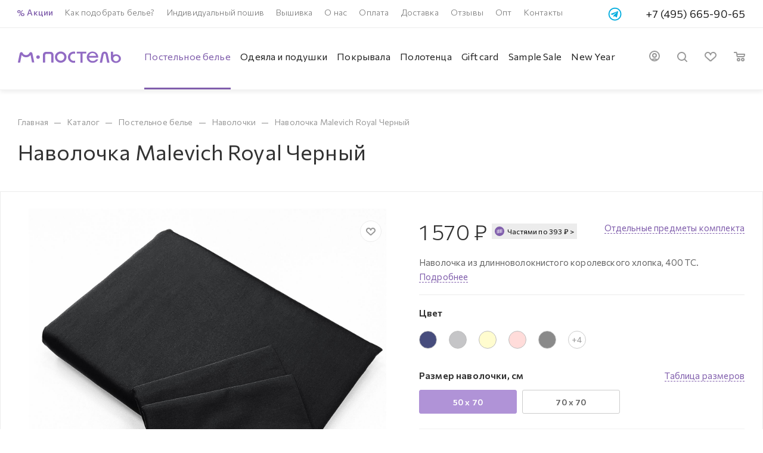

--- FILE ---
content_type: text/html; charset=UTF-8
request_url: https://www.m-postel.ru/catalog/postelnoe-belye/navolochki/navolochka_malevich_royal/11588/
body_size: 128999
content:
<!DOCTYPE html>
<html xmlns="http://www.w3.org/1999/xhtml" xml:lang="ru" lang="ru"  >
<head><link rel="canonical" href="https://www.m-postel.ru/catalog/postelnoe-belye/navolochki/navolochka_malevich_royal/" />
	<meta http-equiv="Content-Type" content="text/html; charset=UTF-8">
	<title>Купить наволочка malevich  royal Черный  по цене от 1 570 &#8381; рублей в интернет-магазине М-Постель</title>
	<meta name="description" content="Интернет-магазин М-Постель предлагает купить наволочка malevich  royal Черный по цене от 1 570 &#8381; рублей  - быстрая доставка в удобное, высокое качество товара" />
		<meta name="robots" content="noindex, nofollow" />
	<meta name="viewport" content="initial-scale=1.0, width=device-width" />
	<meta name="HandheldFriendly" content="true" />
	<meta name="yes" content="yes" />
	<meta name="apple-mobile-web-app-status-bar-style" content="black" />
	<meta name="SKYPE_TOOLBAR" content="SKYPE_TOOLBAR_PARSER_COMPATIBLE" />
	<meta name="google-site-verification" content="CcyxrC3AigJ11m4eHp0sFFIccdKxkEgVpqXDP8q28BA" />
	<script data-skip-moving="true">(function(w, d, n) {var cl = "bx-core";var ht = d.documentElement;var htc = ht ? ht.className : undefined;if (htc === undefined || htc.indexOf(cl) !== -1){return;}var ua = n.userAgent;if (/(iPad;)|(iPhone;)/i.test(ua)){cl += " bx-ios";}else if (/Windows/i.test(ua)){cl += ' bx-win';}else if (/Macintosh/i.test(ua)){cl += " bx-mac";}else if (/Linux/i.test(ua) && !/Android/i.test(ua)){cl += " bx-linux";}else if (/Android/i.test(ua)){cl += " bx-android";}cl += (/(ipad|iphone|android|mobile|touch)/i.test(ua) ? " bx-touch" : " bx-no-touch");cl += w.devicePixelRatio && w.devicePixelRatio >= 2? " bx-retina": " bx-no-retina";var ieVersion = -1;if (/AppleWebKit/.test(ua)){cl += " bx-chrome";}else if ((ieVersion = getIeVersion()) > 0){cl += " bx-ie bx-ie" + ieVersion;if (ieVersion > 7 && ieVersion < 10 && !isDoctype()){cl += " bx-quirks";}}else if (/Opera/.test(ua)){cl += " bx-opera";}else if (/Gecko/.test(ua)){cl += " bx-firefox";}ht.className = htc ? htc + " " + cl : cl;function isDoctype(){if (d.compatMode){return d.compatMode == "CSS1Compat";}return d.documentElement && d.documentElement.clientHeight;}function getIeVersion(){if (/Opera/i.test(ua) || /Webkit/i.test(ua) || /Firefox/i.test(ua) || /Chrome/i.test(ua)){return -1;}var rv = -1;if (!!(w.MSStream) && !(w.ActiveXObject) && ("ActiveXObject" in w)){rv = 11;}else if (!!d.documentMode && d.documentMode >= 10){rv = 10;}else if (!!d.documentMode && d.documentMode >= 9){rv = 9;}else if (d.attachEvent && !/Opera/.test(ua)){rv = 8;}if (rv == -1 || rv == 8){var re;if (n.appName == "Microsoft Internet Explorer"){re = new RegExp("MSIE ([0-9]+[\.0-9]*)");if (re.exec(ua) != null){rv = parseFloat(RegExp.$1);}}else if (n.appName == "Netscape"){rv = 11;re = new RegExp("Trident/.*rv:([0-9]+[\.0-9]*)");if (re.exec(ua) != null){rv = parseFloat(RegExp.$1);}}}return rv;}})(window, document, navigator);</script>

<link href="/bitrix/js/ui/design-tokens/dist/compatibility.css?1663839140439"  rel="stylesheet" />
<link href="/bitrix/js/ui/fonts/opensans/ui.font.opensans.css?16638391402555"  rel="stylesheet" />
<link href="/bitrix/js/main/popup/dist/main.popup.bundle.css?166383917728285"  rel="stylesheet" />
<link href="/bitrix/cache/css/s1/aspro_max/page_0b10c8343d9ec2c0df075ae856d3d807/page_0b10c8343d9ec2c0df075ae856d3d807_v1.css?1764659924172897"  rel="stylesheet" />
<link href="/bitrix/cache/css/s1/aspro_max/template_e734634b9167e1ec6b6da41f845bd939/template_e734634b9167e1ec6b6da41f845bd939_v1.css?17667356711564064"  data-template-style="true" rel="stylesheet" />
	



<meta name="theme-color" content="#805eac">
<style>:root{--theme-base-color: #805eac;--theme-base-opacity-color: #805eac1a;--theme-base-color-hue:266;--theme-base-color-saturation:32%;--theme-base-color-lightness:52%;--theme-lightness-hover-diff:%}</style>
<link href="https://fonts.gstatic.com" rel="preconnect" crossorigin>
<link href="https://fonts.googleapis.com/css2?family=Commissioner:wght@100;200;300;400;500;600;700;800;900&display=swap"  rel="preload" as="style" crossorigin>
<link href="https://fonts.googleapis.com/css2?family=Commissioner:wght@100;200;300;400;500;600;700;800;900&display=swap"  rel="stylesheet" crossorigin>
<script data-skip-moving="true">window.lazySizesConfig = window.lazySizesConfig || {};lazySizesConfig.loadMode = 1;lazySizesConfig.expand = 200;lazySizesConfig.expFactor = 1;lazySizesConfig.hFac = 0.1;window.lazySizesConfig.lazyClass = "lazy";</script>
<script src="/local/templates/aspro_max/js/lazysizes.min.js" data-skip-moving="true" defer=""></script>
<script src="/local/templates/aspro_max/js/ls.unveilhooks.min.js" data-skip-moving="true" defer=""></script>
<link href="/local/templates/aspro_max/css/print.css?166333181423580" data-template-style="true" rel="stylesheet" media="print">
					<script data-skip-moving="true" src="/bitrix/js/aspro.max/jquery-2.1.3.min.js"></script>
					<script data-skip-moving="true" src="/local/templates/aspro_max/js/speed.min.js?=1663331815"></script>
<link rel="shortcut icon" href="/favicon.svg" type="image/svg+xml" />
<link rel="apple-touch-icon" sizes="180x180" href="/upload/CMax/eca/hsp7c2w9zaajmi0bnz3wbyax3wwsbs2u.png" />
<meta property="og:description" content="Наволочка из длинноволокнистого королевского хлопка, 400 ТС. 
 
" />
<meta property="og:image" content="https://www.m-postel.ru/upload/iblock/a28/d3qpp41isya11pdp4r3302etknd08wa3.jpg" />
<link rel="image_src" href="https://www.m-postel.ru/upload/iblock/a28/d3qpp41isya11pdp4r3302etknd08wa3.jpg"  />
<meta property="og:title" content="Купить наволочка malevich  royal Черный  по цене от 1 570 &#8381; рублей в интернет-магазине М-Постель" />
<meta property="og:type" content="website" />
<meta property="og:url" content="https://www.m-postel.ru/catalog/postelnoe-belye/navolochki/navolochka_malevich_royal/?oid=11588" />


	<link rel="icon" type="image/png" sizes="32x32" href="/favicon-32x32.png">
<link rel="icon" type="image/png" sizes="16x16" href="/favicon-16x16.png">
<link rel="manifest" href="/site.webmanifest">
<link rel="mask-icon" href="/safari-pinned-tab.svg" color="#5bbad5">
<meta name="msapplication-TileColor" content="#ffffff">
<!-- Google Tag Manager -->
<!-- End Google Tag Manager -->
<!-- Top.Mail.Ru counter -->
<noscript><div><img data-lazyload class="lazy" src="[data-uri]" data-src="https://top-fwz1.mail.ru/counter?id=3612950;js=na" style="position:absolute;left:-9999px;" alt="Top.Mail.Ru" /></div></noscript>
<!-- /Top.Mail.Ru counter -->
</head>
<body class=" site_s1  fill_bg_n catalog-delayed-btn-Y theme-light os--non_ios" id="main" data-site="/">
	
	<div id="panel"></div>
<!-- Google Tag Manager (noscript) -->
<noscript><iframe src="https://www.googletagmanager.com/ns.html?id=GTM-PR52MMP9"
height="0" width="0" style="display:none;visibility:hidden"></iframe></noscript>
<!-- End Google Tag Manager (noscript) -->
				<!--'start_frame_cache_basketitems-component-block'-->												<div id="ajax_basket"></div>
					<!--'end_frame_cache_basketitems-component-block'-->						<div class="cd-modal-bg"></div>
		<script data-skip-moving="true">var solutionName = 'arMaxOptions';</script>
		<script src="/local/templates/aspro_max/js/setTheme.php?site_id=s1&site_dir=/" data-skip-moving="true"></script>
				<div class="wrapper1  header_bgcolored long_header  high_one_row_header catalog_page basket_normal basket_fill_WHITE side_RIGHT block_side_NORMAL catalog_icons_N banner_auto  mheader-v1 header-v16 header-font-lower_Y regions_N title_position_LEFT fill_ footer-v5 front-vindex1 mfixed_Y mfixed_view_always title-v1 lazy_Y with_phones normal-catalog-img landing-slider big-banners-mobile-slider bottom-icons-panel-N compact-breadcrumbs-slider catalog-delayed-btn-Y  ">

<div class="mega_fixed_menu scrollblock">
	<div class="maxwidth-theme">
		<svg class="svg svg-close" width="14" height="14" viewBox="0 0 14 14">
		  <path data-name="Rounded Rectangle 568 copy 16" d="M1009.4,953l5.32,5.315a0.987,0.987,0,0,1,0,1.4,1,1,0,0,1-1.41,0L1008,954.4l-5.32,5.315a0.991,0.991,0,0,1-1.4-1.4L1006.6,953l-5.32-5.315a0.991,0.991,0,0,1,1.4-1.4l5.32,5.315,5.31-5.315a1,1,0,0,1,1.41,0,0.987,0.987,0,0,1,0,1.4Z" transform="translate(-1001 -946)"></path>
		</svg>
		<i class="svg svg-close mask arrow"></i>
		<div class="row">
			<div class="col-md-9">
				<div class="left_menu_block">
					<div class="logo_block flexbox flexbox--row align-items-normal">
						<div class="logo">
							<a href="/"><svg width="235" height="26" viewBox="0 0 235 26" fill="none" xmlns="http://www.w3.org/2000/svg">
<path d="M97.6189 0C97.5839 0 97.5839 0 97.5489 0C90.266 0.0344371 84.3837 5.78543 84.4187 12.7762C84.4187 16.151 85.7842 19.3192 88.2352 21.7298C90.7562 24.1748 94.0825 25.5179 97.6189 25.5179C104.902 25.4834 110.819 19.7669 110.784 12.7417C110.784 9.33245 109.419 6.1298 106.968 3.75364C104.447 1.30861 101.12 0 97.6189 0ZM102.906 18.8715C101.505 20.1457 99.5447 20.8689 97.5489 20.8689C94.0125 20.8689 90.7912 18.4927 89.7758 15.1179C88.7604 11.7775 89.9509 8.2649 92.787 6.16424C96.2184 3.61589 101.33 4.30464 103.921 7.64503C106.653 11.1576 106.232 15.8755 102.906 18.8715Z" fill="#926CC4"/>
<path d="M45.9733 8.74707C43.6624 8.74707 41.8417 10.5378 41.8417 12.7418C41.8417 13.8093 42.2618 14.808 43.0322 15.5312C43.8025 16.2888 44.8529 16.7365 45.9733 16.702C48.2492 16.702 50.105 14.9113 50.105 12.7073C50.105 11.6398 49.6848 10.6411 48.9145 9.88349C48.1092 9.16032 47.0938 8.74707 45.9733 8.74707Z" fill="#926CC4"/>
<path d="M37.2549 24.4847C37.1148 23.7615 36.9748 23.0728 36.8347 22.3496L35.8193 17.4595C35.014 13.5337 34.2087 9.64233 33.4033 5.7165C33.2633 4.95889 33.0182 4.33902 32.7731 3.75359C32.2829 2.3761 30.9874 1.41187 29.4468 1.41187C27.9762 1.41187 26.7507 2.27279 26.1905 3.51253C25.7353 4.5112 25.07 5.40657 24.2297 6.12975C22.3039 7.81716 19.993 8.47147 17.3669 8.05822C14.4258 7.61054 12.3249 6.09531 11.2045 3.65028C10.6793 2.34167 9.41876 1.4463 7.91316 1.4463C6.33753 1.4463 5.007 2.44498 4.55182 3.82246C4.2717 4.40789 4.06162 5.02776 3.92157 5.75094C3.11624 9.67677 2.31092 13.5682 1.5056 17.494L0.490196 22.3841C0.35014 23.0728 0.210084 23.796 0.0700279 24.5191L0 24.8291C0 24.8635 0 24.9324 0.035014 24.9668C0.0700279 25.0013 0.105042 25.0357 0.17507 25.0357H5.14705L5.18207 25.0013L7.91316 10.8132C8.05321 10.0211 8.22828 9.26352 8.36834 8.47147C8.40335 8.33372 8.57842 8.29928 8.64845 8.40259C11.0644 11.3642 14.7409 13.1894 18.7325 13.1549C22.7591 13.1205 26.3305 11.2953 28.7115 8.40259C28.7815 8.29928 28.9566 8.33372 28.9916 8.47147C29.1316 9.22908 29.2717 9.9867 29.4468 10.7443L32.1778 24.9668H37.1498C37.2199 24.9668 37.2549 24.9324 37.2899 24.898C37.3249 24.8635 37.3249 24.7946 37.3249 24.7602L37.2549 24.4847Z" fill="#926CC4"/>
<path d="M81.1624 7.54166C81.1624 3.78802 78.0811 0.791992 74.2996 0.791992H63.8304C60.084 0.860866 57.0728 3.85689 57.0728 7.54166C57.0728 7.5761 57.0728 7.61053 57.0728 7.64497V24.347C57.0728 24.8291 57.4579 25.2079 57.9481 25.2079H61.2394C61.7296 25.2079 62.1148 24.8291 62.1148 24.347V14.0503C62.1148 14.0503 62.1148 14.0503 62.1498 14.0503V8.57477V8.54034C62.1498 6.81848 63.5853 5.40656 65.3711 5.40656C65.3711 5.40656 65.3711 5.40656 65.4061 5.40656H73.0391C73.8795 5.441 74.6498 5.75093 75.21 6.33636C75.8052 6.92179 76.1554 7.71385 76.1554 8.54034C76.1554 8.57477 76.1554 8.57477 76.1554 8.60921V14.0847V24.4158C76.1554 24.8979 76.5405 25.2768 77.0307 25.2768H80.322C80.8122 25.2768 81.1974 24.8979 81.1974 24.4158V7.67941C81.1624 7.61053 81.1624 7.5761 81.1624 7.54166Z" fill="#926CC4"/>
<path d="M124.93 5.16548C126.891 4.58005 128.746 4.61449 130.462 5.30323V0.654225C130.462 0.585351 130.427 0.550914 130.357 0.516477C129.377 0.309854 128.396 0.206543 127.381 0.206543C126.295 0.206543 125.21 0.344291 124.125 0.585351C118.242 1.96283 114.041 7.19727 114.111 13.0171C114.181 19.1125 118.487 24.2092 124.545 25.4489C126.506 25.8277 128.466 25.8277 130.357 25.4145C130.427 25.4145 130.462 25.3456 130.462 25.3112V20.7655C130.462 20.6966 130.427 20.6622 130.392 20.6622C130.357 20.6622 130.322 20.6277 130.287 20.6622C127.066 21.7986 123.424 20.9377 121.253 18.4926C119.538 16.5986 118.872 14.3257 119.293 11.743C119.818 8.36813 121.744 6.09528 124.93 5.16548Z" fill="#926CC4"/>
<path d="M177.031 1.99741C173.984 0.172249 170.378 -0.378745 166.877 0.482183C160.399 2.06629 156.162 8.09278 157.038 14.4981C157.598 18.5617 159.734 21.7299 163.41 23.8994C167.857 26.5166 174.475 26.1723 178.816 23.0729C179.236 22.763 179.622 22.453 180.007 22.1087C180.392 21.7643 180.742 21.3855 181.057 21.0067C181.232 20.8001 181.372 20.6279 181.547 20.4213C181.617 20.3179 181.687 20.2146 181.757 20.1113L181.827 20.0424C181.863 19.9736 181.933 19.9047 181.968 19.8358C182.283 19.3193 182.493 18.8027 182.703 18.355C182.738 18.2862 182.773 18.1828 182.808 18.114V18.0795V18.0107C182.808 17.9762 182.808 17.9418 182.773 17.9418C182.738 17.9074 182.703 17.9074 182.668 17.9074C182.423 17.9074 182.318 17.9074 182.283 17.9074H178.291C178.256 17.9074 178.221 17.9418 178.186 17.9762C175.315 22.0054 169.993 22.1775 167.122 21.0411C164.005 19.8014 162.29 16.8398 162.045 14.4981C162.045 14.3603 162.08 14.257 162.15 14.1537C162.255 14.0504 162.36 14.016 162.5 14.016H183.018C183.088 14.016 183.123 13.9815 183.123 13.9126C183.158 12.604 183.053 11.3299 182.773 10.0901C182.038 6.61198 179.972 3.78814 177.031 1.99741ZM177.941 9.81463C177.906 9.84907 177.871 9.88351 177.801 9.88351H162.43C162.36 9.88351 162.325 9.84907 162.29 9.81463C162.255 9.7802 162.255 9.71132 162.255 9.67689C162.99 6.81861 165.441 3.51265 170.063 3.51265C170.098 3.51265 170.133 3.51265 170.168 3.51265C174.72 3.54708 177.416 6.74973 178.011 9.67689C178.011 9.71132 177.976 9.74576 177.941 9.81463Z" fill="#926CC4"/>
<path d="M147.724 0.447754H142.367C142.367 0.447754 142.367 0.447754 142.332 0.447754H133.998V4.44245H142.157C142.367 4.44245 142.507 4.61464 142.507 4.78683V5.54444C142.507 6.43981 142.507 7.36961 142.507 8.26497C142.507 10.4001 142.507 12.6385 142.507 14.808V24.3471V25.3458C142.507 25.3458 142.507 25.3802 142.542 25.3802H147.514C147.514 25.3802 147.549 25.3802 147.549 25.3458V24.8981V14.808C147.549 12.6385 147.549 10.4001 147.549 8.26497C147.549 7.36961 147.549 6.43981 147.549 5.54444V4.78683C147.549 4.5802 147.724 4.44245 147.899 4.44245H156.022V0.447754H147.724Z" fill="#926CC4"/>
<path d="M208.193 22.763L207.178 17.8729C206.372 13.9471 205.567 10.0557 204.762 6.1299C204.342 4.13255 203.536 2.72063 202.171 1.68752C201.05 0.826588 199.51 0.378906 197.969 0.378906H197.374C195.833 0.378906 194.328 0.826588 193.242 1.68752C191.877 2.72063 191.071 4.13255 190.651 6.1299C189.846 10.0557 189.04 13.9471 188.235 17.8729L187.22 22.763C187.08 23.4518 186.94 24.1749 186.8 24.8981L186.729 25.208C186.729 25.2425 186.73 25.3114 186.765 25.3458C186.8 25.3802 186.835 25.4147 186.905 25.4147H191.877V25.3802L194.608 11.1922C194.888 9.71136 195.203 8.19613 195.483 6.71533C195.518 6.61202 195.518 6.54315 195.553 6.43983C195.798 5.51003 196.673 4.82129 197.689 4.82129C198.704 4.82129 199.545 5.4756 199.825 6.4054C199.86 6.50871 199.895 6.61202 199.895 6.71533C200.175 8.19613 200.49 9.71136 200.77 11.1922L203.536 25.3802V25.4147H208.508C208.578 25.4147 208.613 25.3802 208.648 25.3458C208.683 25.3114 208.683 25.2425 208.683 25.208L208.613 24.8981C208.508 24.1749 208.368 23.4862 208.193 22.763Z" fill="#926CC4"/>
<path d="M231.442 9.12594C229.307 7.30077 226.47 6.3021 223.459 6.3021H223.389C221.253 6.3021 219.152 6.85309 217.332 7.85177C217.262 7.8862 217.227 7.8862 217.157 7.85177C217.087 7.81733 217.087 7.74846 217.087 7.71402V0.447794C217.087 0.378919 217.052 0.344482 216.982 0.344482H212.15C212.08 0.344482 212.045 0.378919 212.045 0.447794V16.22C212.08 18.8372 213.27 21.2822 215.441 23.1418C217.577 24.967 220.413 26.0001 223.424 26.0001H223.459C226.505 26.0001 229.342 24.967 231.512 23.1074C233.683 21.2478 234.874 18.7683 234.839 16.1511C234.804 13.465 233.613 10.9855 231.442 9.12594ZM223.704 22.1087C221.989 22.1087 220.343 21.4889 219.117 20.318C217.927 19.1816 217.262 17.6663 217.262 16.0822C217.262 12.7763 220.133 10.0557 223.669 10.0557H223.704C225.42 10.0557 227.031 10.6756 228.256 11.812C229.447 12.9485 230.112 14.4637 230.147 16.0822C230.147 19.3882 227.276 22.0743 223.704 22.1087Z" fill="#926CC4"/>
</svg>
</a>						</div>
						<div class="top-description addr">
							Интернет-магазин 
представительского класса						</div>
					</div>
					<div class="search_block">
						<div class="search_wrap">
							<div class="search-block">
												<div class="search-wrapper">
				<div id="title-search_mega_menu">
					<form action="/catalog/" class="search">
						<div class="search-input-div">
							<input class="search-input" id="title-search-input_mega_menu" type="text" name="q" value="" placeholder="Поиск" size="20" maxlength="50" autocomplete="off" />
						</div>
						<div class="search-button-div">
							<button class="btn btn-search" type="submit" name="s" value="Найти"><i class="svg inline  svg-inline-search2" aria-hidden="true" ><svg class="" width="17" height="17" viewBox="0 0 17 17" aria-hidden="true"><path class="cls-1" d="M16.709,16.719a1,1,0,0,1-1.412,0l-3.256-3.287A7.475,7.475,0,1,1,15,7.5a7.433,7.433,0,0,1-1.549,4.518l3.258,3.289A1,1,0,0,1,16.709,16.719ZM7.5,2A5.5,5.5,0,1,0,13,7.5,5.5,5.5,0,0,0,7.5,2Z"></path></svg></i></button>
							<span class="close-block inline-search-hide"><span class="svg svg-close close-icons"></span></span>
						</div>
					</form>
				</div>
			</div>
								</div>
						</div>
					</div>
										<!-- noindex -->

	<div class="burger_menu_wrapper">
		
			<div class="top_link_wrapper">
				<div class="menu-item dropdown catalog wide_menu   active">
					<div class="wrap">
						<a class="dropdown-toggle" href="/catalog/">
							<div class="link-title color-theme-hover">
																	<i class="svg inline  svg-inline-icon_catalog" aria-hidden="true" ><svg xmlns="http://www.w3.org/2000/svg" width="10" height="10" viewBox="0 0 10 10"><path  data-name="Rounded Rectangle 969 copy 7" class="cls-1" d="M644,76a1,1,0,1,1-1,1A1,1,0,0,1,644,76Zm4,0a1,1,0,1,1-1,1A1,1,0,0,1,648,76Zm4,0a1,1,0,1,1-1,1A1,1,0,0,1,652,76Zm-8,4a1,1,0,1,1-1,1A1,1,0,0,1,644,80Zm4,0a1,1,0,1,1-1,1A1,1,0,0,1,648,80Zm4,0a1,1,0,1,1-1,1A1,1,0,0,1,652,80Zm-8,4a1,1,0,1,1-1,1A1,1,0,0,1,644,84Zm4,0a1,1,0,1,1-1,1A1,1,0,0,1,648,84Zm4,0a1,1,0,1,1-1,1A1,1,0,0,1,652,84Z" transform="translate(-643 -76)"/></svg></i>																Каталог							</div>
						</a>
													<span class="tail"></span>
							<div class="burger-dropdown-menu row">
								<div class="menu-wrapper" >
									
																														<div class="col-md-4 dropdown-submenu active has_img">
																						<a href="/catalog/postelnoe-belye/" class="color-theme-hover" title="Постельное белье">
												<span class="name option-font-bold">Постельное белье</span>
											</a>
																								<div class="burger-dropdown-menu toggle_menu">
																																									<div class="menu-item   ">
															<a href="/catalog/postelnoe-belye/komplekty_s_klassicheskoy_prostyney/" title="Комплекты с классической простыней">
																<span class="name color-theme-hover">Комплекты с классической простыней</span>
															</a>
																													</div>
																																									<div class="menu-item   ">
															<a href="/catalog/postelnoe-belye/komplekty_s_prostyney_na_rezinke/" title="Комплекты с простыней на резинке">
																<span class="name color-theme-hover">Комплекты с простыней на резинке</span>
															</a>
																													</div>
																																									<div class="menu-item   active">
															<a href="/catalog/postelnoe-belye/navolochki/" title="Наволочки">
																<span class="name color-theme-hover">Наволочки</span>
															</a>
																													</div>
																																									<div class="menu-item   ">
															<a href="/catalog/postelnoe-belye/prostynya_klassicheskaya/" title="Простыня классическая">
																<span class="name color-theme-hover">Простыня классическая</span>
															</a>
																													</div>
																																									<div class="menu-item   ">
															<a href="/catalog/postelnoe-belye/prostynya_na_rezinke/" title="Простыня на резинке">
																<span class="name color-theme-hover">Простыня на резинке</span>
															</a>
																													</div>
																																									<div class="menu-item   ">
															<a href="/catalog/postelnoe-belye/pododeyalniki/" title="Пододеяльники">
																<span class="name color-theme-hover">Пододеяльники</span>
															</a>
																													</div>
																																									<div class="menu-item   ">
															<a href="/catalog/postelnoe-belye/stegannye_pododeyalniki/" title="Одеяла-комфортеры">
																<span class="name color-theme-hover">Одеяла-комфортеры</span>
															</a>
																													</div>
																																									<div class="menu-item   ">
															<a href="/catalog/postelnoe-belye/bele_dlya_kruglykh_krovatey/" title="Белье для круглых кроватей">
																<span class="name color-theme-hover">Белье для круглых кроватей</span>
															</a>
																													</div>
																																									<div class="menu-item   ">
															<a href="/catalog/postelnoe-belye/detskie_komplekty/" title="Детские комплекты">
																<span class="name color-theme-hover">Детские комплекты</span>
															</a>
																													</div>
																									</div>
																					</div>
									
																														<div class="col-md-4 dropdown-submenu  has_img">
																						<a href="/catalog/odeyala_i_podushki/" class="color-theme-hover" title="Одеяла и подушки">
												<span class="name option-font-bold">Одеяла и подушки</span>
											</a>
																								<div class="burger-dropdown-menu toggle_menu">
																																									<div class="menu-item   ">
															<a href="/catalog/odeyala_i_podushki/podushki/" title="Подушки">
																<span class="name color-theme-hover">Подушки</span>
															</a>
																													</div>
																																									<div class="menu-item   ">
															<a href="/catalog/odeyala_i_podushki/odeyala/" title="Одеяла">
																<span class="name color-theme-hover">Одеяла</span>
															</a>
																													</div>
																																									<div class="menu-item   ">
															<a href="/catalog/odeyala_i_podushki/namatrasniki/" title="Наматрасники">
																<span class="name color-theme-hover">Наматрасники</span>
															</a>
																													</div>
																																									<div class="menu-item   ">
															<a href="/catalog/odeyala_i_podushki/dlya_detey/" title="Для детей">
																<span class="name color-theme-hover">Для детей</span>
															</a>
																													</div>
																									</div>
																					</div>
									
																														<div class="col-md-4   has_img">
																						<a href="/catalog/pokryvala/" class="color-theme-hover" title="Покрывала">
												<span class="name option-font-bold">Покрывала</span>
											</a>
																					</div>
									
																														<div class="col-md-4   has_img">
																						<a href="/catalog/polotentsa/" class="color-theme-hover" title="Полотенца">
												<span class="name option-font-bold">Полотенца</span>
											</a>
																					</div>
									
																														<div class="col-md-4   has_img">
																						<a href="/catalog/Gift%20card/" class="color-theme-hover" title="Gift card">
												<span class="name option-font-bold">Gift card</span>
											</a>
																					</div>
									
																														<div class="col-md-4   has_img">
																						<a href="/catalog/samplesale/" class="color-theme-hover" title="Sample Sale">
												<span class="name option-font-bold">Sample Sale</span>
											</a>
																					</div>
									
																														<div class="col-md-4   ">
																						<a href="/catalog/new_year/" class="color-theme-hover" title="New Year">
												<span class="name option-font-bold">New Year</span>
											</a>
																					</div>
																	</div>
							</div>
											</div>
				</div>
			</div>
					
		<div class="bottom_links_wrapper row">
								<div class="menu-item col-md-4 unvisible    ">
					<div class="wrap">
						<a class="" href="/sale/">
							<div class="link-title color-theme-hover">
																	<i class="svg inline  svg-inline-icon_discount" aria-hidden="true" ><svg xmlns="http://www.w3.org/2000/svg" width="9" height="12" viewBox="0 0 9 12"><path  data-name="Shape 943 copy 12" class="cls-1" d="M710,75l-7,7h3l-1,5,7-7h-3Z" transform="translate(-703 -75)"/></svg></i>																Акции							</div>
						</a>
											</div>
				</div>
								<div class="menu-item col-md-4 unvisible    ">
					<div class="wrap">
						<a class="" href="/delivery/">
							<div class="link-title color-theme-hover">
																Доставка							</div>
						</a>
											</div>
				</div>
								<div class="menu-item col-md-4 unvisible    ">
					<div class="wrap">
						<a class="" href="/payment/">
							<div class="link-title color-theme-hover">
																Оплата							</div>
						</a>
											</div>
				</div>
								<div class="menu-item col-md-4 unvisible    ">
					<div class="wrap">
						<a class="" href="/catalog/Gift%20card/">
							<div class="link-title color-theme-hover">
																Подарочные сертификаты							</div>
						</a>
											</div>
				</div>
								<div class="menu-item col-md-4 unvisible    ">
					<div class="wrap">
						<a class="" href="/blog/postelnoe-bele-s-vyshivkoy/">
							<div class="link-title color-theme-hover">
																Вышивка на белье							</div>
						</a>
											</div>
				</div>
								<div class="menu-item col-md-4 unvisible    ">
					<div class="wrap">
						<a class="" href="/choosing_linens/">
							<div class="link-title color-theme-hover">
																Как подобрать белье?							</div>
						</a>
											</div>
				</div>
								<div class="menu-item col-md-4 unvisible    ">
					<div class="wrap">
						<a class="" href="/reviews/">
							<div class="link-title color-theme-hover">
																Отзывы							</div>
						</a>
											</div>
				</div>
								<div class="menu-item col-md-4 unvisible    ">
					<div class="wrap">
						<a class="" href="/individual_calculation/">
							<div class="link-title color-theme-hover">
																Индивидуальный расчёт							</div>
						</a>
											</div>
				</div>
								<div class="menu-item col-md-4 unvisible    ">
					<div class="wrap">
						<a class="" href="/optovaya-prodazha/">
							<div class="link-title color-theme-hover">
																Оптовым покупателям							</div>
						</a>
											</div>
				</div>
								<div class="menu-item col-md-4 unvisible    ">
					<div class="wrap">
						<a class="" href="/contacts/">
							<div class="link-title color-theme-hover">
																Контакты							</div>
						</a>
											</div>
				</div>
					</div>

	</div>
					<!-- /noindex -->
														</div>
			</div>
			<div class="col-md-3">
				<div class="right_menu_block">
					<div class="contact_wrap">
						<div class="info">
							<div class="phone blocks">
								<div class="">
																	<!-- noindex -->
			<div class="phone with_dropdown white sm">
									<div class="wrap">
						<div>
									<i class="svg inline  svg-inline-phone" aria-hidden="true" ><svg xmlns="http://www.w3.org/2000/svg" width="5" height="11" viewBox="0 0 5 11"><path  data-name="Shape 51 copy 13" class="cls-1" d="M402.738,141a18.086,18.086,0,0,0,1.136,1.727,0.474,0.474,0,0,1-.144.735l-0.3.257a1,1,0,0,1-.805.279,4.641,4.641,0,0,1-1.491-.232,4.228,4.228,0,0,1-1.9-3.1,9.614,9.614,0,0,1,.025-4.3,4.335,4.335,0,0,1,1.934-3.118,4.707,4.707,0,0,1,1.493-.244,0.974,0.974,0,0,1,.8.272l0.3,0.255a0.481,0.481,0,0,1,.113.739c-0.454.677-.788,1.159-1.132,1.731a0.43,0.43,0,0,1-.557.181l-0.468-.061a0.553,0.553,0,0,0-.7.309,6.205,6.205,0,0,0-.395,2.079,6.128,6.128,0,0,0,.372,2.076,0.541,0.541,0,0,0,.7.3l0.468-.063a0.432,0.432,0,0,1,.555.175h0Z" transform="translate(-399 -133)"/></svg></i><a rel="nofollow" href="tel:+74956659065">+7 (495) 665-90-65</a>
										</div>
					</div>
											</div>
			<!-- /noindex -->
												</div>
								<div class="callback_wrap">
									<span class="callback-block animate-load font_upper colored" data-event="jqm" data-param-form_id="CALLBACK" data-name="callback">Заказать звонок</span>
								</div>
							</div>
							<div class="question_button_wrapper">
								<span class="btn btn-lg btn-transparent-border-color btn-wide animate-load colored_theme_hover_bg-el" data-event="jqm" data-param-form_id="ASK" data-name="ask">
									Задать вопрос								</span>
							</div>
							<div class="person_wrap">
		<!--'start_frame_cache_header-auth-block1'-->			<!-- noindex --><div class="auth_wr_inner "><a rel="nofollow" title="Мой кабинет" class="personal-link dark-color animate-load" data-event="jqm" data-param-type="auth" data-param-backurl="/catalog/postelnoe-belye/navolochki/navolochka_malevich_royal/11588/" data-name="auth" href="/personal/"><i class="svg inline big svg-inline-cabinet" aria-hidden="true" title="Мой кабинет"><svg class="" width="18" height="18" viewBox="0 0 18 18"><path data-name="Ellipse 206 copy 4" class="cls-1" d="M909,961a9,9,0,1,1,9-9A9,9,0,0,1,909,961Zm2.571-2.5a6.825,6.825,0,0,0-5.126,0A6.825,6.825,0,0,0,911.571,958.5ZM909,945a6.973,6.973,0,0,0-4.556,12.275,8.787,8.787,0,0,1,9.114,0A6.973,6.973,0,0,0,909,945Zm0,10a4,4,0,1,1,4-4A4,4,0,0,1,909,955Zm0-6a2,2,0,1,0,2,2A2,2,0,0,0,909,949Z" transform="translate(-900 -943)"></path></svg></i><span class="wrap"><span class="name">Войти</span></span></a></div><!-- /noindex -->		<!--'end_frame_cache_header-auth-block1'-->
			<!--'start_frame_cache_mobile-basket-with-compare-block1'-->		<!-- noindex -->
					<div class="menu middle">
				<ul>
					<li class="counters">
						<a rel="nofollow" class="dark-color basket-link basket ready " href="/basket/">
							<i class="svg  svg-inline-basket" aria-hidden="true" ><svg class="" width="19" height="16" viewBox="0 0 19 16"><path data-name="Ellipse 2 copy 9" class="cls-1" d="M956.047,952.005l-0.939,1.009-11.394-.008-0.952-1-0.953-6h-2.857a0.862,0.862,0,0,1-.952-1,1.025,1.025,0,0,1,1.164-1h2.327c0.3,0,.6.006,0.6,0.006a1.208,1.208,0,0,1,1.336.918L943.817,947h12.23L957,948v1Zm-11.916-3,0.349,2h10.007l0.593-2Zm1.863,5a3,3,0,1,1-3,3A3,3,0,0,1,945.994,954.005ZM946,958a1,1,0,1,0-1-1A1,1,0,0,0,946,958Zm7.011-4a3,3,0,1,1-3,3A3,3,0,0,1,953.011,954.005ZM953,958a1,1,0,1,0-1-1A1,1,0,0,0,953,958Z" transform="translate(-938 -944)"></path></svg></i>							<span>Корзина<span class="count empted">0</span></span>
						</a>
					</li>
					<li class="counters">
						<a rel="nofollow" class="dark-color basket-link delay ready " href="/basket/#delayed">
							<i class="svg  svg-inline-basket" aria-hidden="true" ><svg xmlns="http://www.w3.org/2000/svg" width="16" height="13" viewBox="0 0 16 13"><defs><style>.clsw-1{fill:#fff;fill-rule:evenodd;}</style></defs><path class="clsw-1" d="M506.755,141.6l0,0.019s-4.185,3.734-5.556,4.973a0.376,0.376,0,0,1-.076.056,1.838,1.838,0,0,1-1.126.357,1.794,1.794,0,0,1-1.166-.4,0.473,0.473,0,0,1-.1-0.076c-1.427-1.287-5.459-4.878-5.459-4.878l0-.019A4.494,4.494,0,1,1,500,135.7,4.492,4.492,0,1,1,506.755,141.6Zm-3.251-5.61A2.565,2.565,0,0,0,501,138h0a1,1,0,1,1-2,0h0a2.565,2.565,0,0,0-2.506-2,2.5,2.5,0,0,0-1.777,4.264l-0.013.019L500,145.1l5.179-4.749c0.042-.039.086-0.075,0.126-0.117l0.052-.047-0.006-.008A2.494,2.494,0,0,0,503.5,135.993Z" transform="translate(-492 -134)"/></svg></i>							<span>Отложенные<span class="count empted">0</span></span>
						</a>
					</li>
				</ul>
			</div>
						<!-- /noindex -->
		<!--'end_frame_cache_mobile-basket-with-compare-block1'-->								</div>
						</div>
					</div>
					<div class="footer_wrap">
						
		
							<div class="email blocks color-theme-hover">
					<i class="svg inline  svg-inline-email" aria-hidden="true" ><svg xmlns="http://www.w3.org/2000/svg" width="11" height="9" viewBox="0 0 11 9"><path  data-name="Rectangle 583 copy 16" class="cls-1" d="M367,142h-7a2,2,0,0,1-2-2v-5a2,2,0,0,1,2-2h7a2,2,0,0,1,2,2v5A2,2,0,0,1,367,142Zm0-2v-3.039L364,139h-1l-3-2.036V140h7Zm-6.634-5,3.145,2.079L366.634,135h-6.268Z" transform="translate(-358 -133)"/></svg></i>					<a href="mailto:info@m-postel.ru">info@m-postel.ru</a>				</div>
		
		
							<div class="address blocks">
					<i class="svg inline  svg-inline-addr" aria-hidden="true" ><svg xmlns="http://www.w3.org/2000/svg" width="9" height="12" viewBox="0 0 9 12"><path class="cls-1" d="M959.135,82.315l0.015,0.028L955.5,87l-3.679-4.717,0.008-.013a4.658,4.658,0,0,1-.83-2.655,4.5,4.5,0,1,1,9,0A4.658,4.658,0,0,1,959.135,82.315ZM955.5,77a2.5,2.5,0,0,0-2.5,2.5,2.467,2.467,0,0,0,.326,1.212l-0.014.022,2.181,3.336,2.034-3.117c0.033-.046.063-0.094,0.093-0.142l0.066-.1-0.007-.009a2.468,2.468,0,0,0,.32-1.2A2.5,2.5,0,0,0,955.5,77Z" transform="translate(-951 -75)"/></svg></i>					г. Москва, м. Дубровка, ул. 2-я Машиностроения, д.&nbsp;17, стр.&nbsp;1, офис 311				</div>
		
							<div class="social-block">
							<div class="social-icons">
		<!-- noindex -->
	<ul>
					<li class="vk">
				<a href="https://vk.com/club25914030" target="_blank" rel="nofollow" title="Вконтакте">
					Вконтакте				</a>
			</li>
													<li class="telegram">
				<a href="https://t.me/mpostel_sales" target="_blank" rel="nofollow" title="Telegram">
					Telegram				</a>
			</li>
																				<li class="whats">
				<a href="https://wa.me/79265359606" target="_blank" rel="nofollow" title="WhatsApp">
					WhatsApp				</a>
			</li>
													</ul>
	<!-- /noindex -->
</div>
						</div>
					</div>
				</div>
			</div>
		</div>
	</div>
</div>
<div class="header_wrap visible-lg visible-md title-v1 ">
	<header id="header">
		<div class="top-block top-block-v1 header-v16">
	<div class="maxwidth-theme">
		<div class="wrapp_block">
			<div class="row">
				<div class="items-wrapper flexbox flexbox--row">

					<div class="menus">
							<ul class="menu topest">
					<li  >
				<a href="/sale/">
											<i class="svg inline  svg-inline-icon_discount" aria-hidden="true" ><svg xmlns="http://www.w3.org/2000/svg" width="9" height="12" viewBox="0 0 9 12"><path  data-name="Shape 943 copy 12" class="cls-1" d="M710,75l-7,7h3l-1,5,7-7h-3Z" transform="translate(-703 -75)"/></svg></i>										<span>Акции</span>
				</a>
			</li>
					<li  >
				<a href="/choosing_linens/">
										<span>Как подобрать белье?</span>
				</a>
			</li>
					<li  >
				<a href="/indposhiv/">
										<span>Индивидуальный пошив</span>
				</a>
			</li>
					<li  >
				<a href="/blog/postelnoe-bele-s-vyshivkoy/">
										<span>Вышивка</span>
				</a>
			</li>
					<li  >
				<a href="/about/">
										<span>О нас</span>
				</a>
			</li>
					<li  >
				<a href="/payment/">
										<span>Оплата</span>
				</a>
			</li>
					<li  >
				<a href="/delivery/">
										<span>Доставка</span>
				</a>
			</li>
					<li  >
				<a href="/reviews/">
										<span>Отзывы</span>
				</a>
			</li>
					<li  >
				<a href="/optovaya-prodazha/">
										<span>Опт</span>
				</a>
			</li>
					<li  >
				<a href="/contacts/">
										<span>Контакты</span>
				</a>
			</li>
				<!-- <li class="more hidden">
			<span>...</span>
			<ul class="dropdown"></ul>
		</li> -->
	</ul>
						</div>
					<div class="top-block-item mp-phone-block">
													<div class="telegram_block">
								<a href="https://t.me/mpostel_sales" target="_blank" rel="nofollow" title="Telegram">
									<i class="svg inline svg-inline-telegram" aria-hidden="true">
										<svg class="icon icon--ui_telegram" width="23" height="23" xmlns="http://www.w3.org/2000/svg"><use xlink:href="#ui_telegram_3"></use></svg>
									</i>
								</a>
							</div>
													<div class="whatsapp_block">
																<a href="https://wa.me/79265359606" target="_blank" rel="nofollow" title="WhatsApp">
																		<i class="svg inline  svg-inline-whatsapp" aria-hidden="true" ><svg width="20" height="20" viewBox="0 0 20 20" fill="none" xmlns="http://www.w3.org/2000/svg"><path fill-rule="evenodd" clip-rule="evenodd" d="M10.0003 16.9719C8.68042 16.9686 7.38878 16.5898 6.27613 15.8799L3 16.9719L4.09208 13.6949C3.26933 12.3819 2.90628 10.8327 3.06016 9.29084C3.21404 7.74902 3.87613 6.30209 4.94216 5.17761C6.0082 4.05313 7.41767 3.3149 8.94909 3.07901C10.4805 2.84313 12.047 3.12295 13.402 3.87452C14.757 4.62609 15.8237 5.8067 16.4344 7.23075C17.0451 8.6548 17.1651 10.2415 16.7756 11.7412C16.3861 13.2409 15.5092 14.5686 14.2827 15.5155C13.0562 16.4624 11.5497 16.9747 10.0003 16.9719V16.9719ZM11.5217 11.032C11.9873 11.1826 12.4609 11.3072 12.9404 11.4053C12.9908 11.4128 13.0392 11.4303 13.0827 11.4568C13.1262 11.4834 13.1639 11.5185 13.1936 11.5599C13.2232 11.6014 13.2442 11.6485 13.2552 11.6983C13.2662 11.748 13.267 11.7995 13.2577 11.8496V12.1184C13.2623 12.2143 13.2445 12.3101 13.2056 12.3979C13.1668 12.4857 13.1079 12.5632 13.0337 12.6243C12.8037 12.8578 12.5313 13.0454 12.231 13.1769C11.7881 13.2296 11.339 13.1904 10.9119 13.062C10.4847 12.9335 10.0886 12.7184 9.74824 12.4301C9.30937 12.1357 8.89997 11.7998 8.52558 11.4268C8.15297 11.0505 7.81548 10.6409 7.51747 10.2031C7.23151 9.86253 7.01857 9.46684 6.89173 9.04058C6.7649 8.61432 6.72695 8.16659 6.78019 7.72506C6.91192 7.42651 7.09871 7.15544 7.33084 6.92608C7.38998 6.85043 7.46697 6.79067 7.55496 6.75222C7.64295 6.71376 7.73921 6.6978 7.8349 6.70579H8.1055C8.20759 6.69168 8.31118 6.71864 8.39342 6.78076C8.47566 6.84287 8.5298 6.93512 8.54416 7.03717C8.68416 7.58973 8.78686 7.98921 8.92687 8.43722C8.98287 8.6239 8.91761 8.66868 8.76827 8.78069C8.67493 8.85256 8.60025 8.90484 8.52558 8.95991C8.48228 8.97876 8.44343 9.00648 8.41153 9.04132C8.37964 9.07615 8.3554 9.11729 8.34044 9.16209C8.32547 9.20689 8.32004 9.25437 8.3246 9.30138C8.32916 9.34839 8.34358 9.39388 8.36687 9.43497C8.60524 9.89373 8.91032 10.3146 9.27221 10.6838C9.6409 11.0464 10.0627 11.3507 10.523 11.5864C10.5642 11.6093 10.6096 11.6234 10.6565 11.6278C10.7035 11.6322 10.7508 11.6268 10.7955 11.612C10.8403 11.5971 10.8815 11.5732 10.9165 11.5417C10.9516 11.5101 10.9795 11.4716 10.9989 11.4286C11.0549 11.353 11.1016 11.2821 11.1763 11.185C11.188 11.1515 11.2063 11.1206 11.2301 11.0943C11.2539 11.068 11.2829 11.0467 11.3151 11.0318C11.3473 11.0169 11.3823 11.0087 11.4178 11.0076C11.4532 11.0065 11.4886 11.0126 11.5217 11.0255V11.0255V11.032Z" fill="#222222"/></svg>
</i>								</a>
							</div>
						<div class="phone-block">
															<div class="inline-block">
																	<!-- noindex -->
			<div class="phone with_dropdown no-icons">
									<i class="svg inline  svg-inline-phone" aria-hidden="true" ><svg class="" width="5" height="13" viewBox="0 0 5 13"><path class="cls-phone" d="M785.738,193.457a22.174,22.174,0,0,0,1.136,2.041,0.62,0.62,0,0,1-.144.869l-0.3.3a0.908,0.908,0,0,1-.805.33,4.014,4.014,0,0,1-1.491-.274c-1.2-.679-1.657-2.35-1.9-3.664a13.4,13.4,0,0,1,.024-5.081c0.255-1.316.73-2.991,1.935-3.685a4.025,4.025,0,0,1,1.493-.288,0.888,0.888,0,0,1,.8.322l0.3,0.3a0.634,0.634,0,0,1,.113.875c-0.454.8-.788,1.37-1.132,2.045-0.143.28-.266,0.258-0.557,0.214l-0.468-.072a0.532,0.532,0,0,0-.7.366,8.047,8.047,0,0,0-.023,4.909,0.521,0.521,0,0,0,.7.358l0.468-.075c0.291-.048.4-0.066,0.555,0.207h0Z" transform="translate(-782 -184)"/></svg></i><a rel="nofollow" href="tel:+74956659065">+7 (495) 665-90-65</a>
											</div>
			<!-- /noindex -->
												</div>
																				</div>
					</div>

				</div>
			</div>
		</div>
	</div>
</div>
<div class="header-wrapper header-v16">
	<div class="logo_and_menu-row longs">
		<div class="logo-row paddings">
			<div class="maxwidth-theme">
				<div class="row">
					<div class="col-md-12">
						<div class="logo-block pull-left floated">
							<div class="logo">
								<a href="/"><svg width="235" height="26" viewBox="0 0 235 26" fill="none" xmlns="http://www.w3.org/2000/svg">
<path d="M97.6189 0C97.5839 0 97.5839 0 97.5489 0C90.266 0.0344371 84.3837 5.78543 84.4187 12.7762C84.4187 16.151 85.7842 19.3192 88.2352 21.7298C90.7562 24.1748 94.0825 25.5179 97.6189 25.5179C104.902 25.4834 110.819 19.7669 110.784 12.7417C110.784 9.33245 109.419 6.1298 106.968 3.75364C104.447 1.30861 101.12 0 97.6189 0ZM102.906 18.8715C101.505 20.1457 99.5447 20.8689 97.5489 20.8689C94.0125 20.8689 90.7912 18.4927 89.7758 15.1179C88.7604 11.7775 89.9509 8.2649 92.787 6.16424C96.2184 3.61589 101.33 4.30464 103.921 7.64503C106.653 11.1576 106.232 15.8755 102.906 18.8715Z" fill="#926CC4"/>
<path d="M45.9733 8.74707C43.6624 8.74707 41.8417 10.5378 41.8417 12.7418C41.8417 13.8093 42.2618 14.808 43.0322 15.5312C43.8025 16.2888 44.8529 16.7365 45.9733 16.702C48.2492 16.702 50.105 14.9113 50.105 12.7073C50.105 11.6398 49.6848 10.6411 48.9145 9.88349C48.1092 9.16032 47.0938 8.74707 45.9733 8.74707Z" fill="#926CC4"/>
<path d="M37.2549 24.4847C37.1148 23.7615 36.9748 23.0728 36.8347 22.3496L35.8193 17.4595C35.014 13.5337 34.2087 9.64233 33.4033 5.7165C33.2633 4.95889 33.0182 4.33902 32.7731 3.75359C32.2829 2.3761 30.9874 1.41187 29.4468 1.41187C27.9762 1.41187 26.7507 2.27279 26.1905 3.51253C25.7353 4.5112 25.07 5.40657 24.2297 6.12975C22.3039 7.81716 19.993 8.47147 17.3669 8.05822C14.4258 7.61054 12.3249 6.09531 11.2045 3.65028C10.6793 2.34167 9.41876 1.4463 7.91316 1.4463C6.33753 1.4463 5.007 2.44498 4.55182 3.82246C4.2717 4.40789 4.06162 5.02776 3.92157 5.75094C3.11624 9.67677 2.31092 13.5682 1.5056 17.494L0.490196 22.3841C0.35014 23.0728 0.210084 23.796 0.0700279 24.5191L0 24.8291C0 24.8635 0 24.9324 0.035014 24.9668C0.0700279 25.0013 0.105042 25.0357 0.17507 25.0357H5.14705L5.18207 25.0013L7.91316 10.8132C8.05321 10.0211 8.22828 9.26352 8.36834 8.47147C8.40335 8.33372 8.57842 8.29928 8.64845 8.40259C11.0644 11.3642 14.7409 13.1894 18.7325 13.1549C22.7591 13.1205 26.3305 11.2953 28.7115 8.40259C28.7815 8.29928 28.9566 8.33372 28.9916 8.47147C29.1316 9.22908 29.2717 9.9867 29.4468 10.7443L32.1778 24.9668H37.1498C37.2199 24.9668 37.2549 24.9324 37.2899 24.898C37.3249 24.8635 37.3249 24.7946 37.3249 24.7602L37.2549 24.4847Z" fill="#926CC4"/>
<path d="M81.1624 7.54166C81.1624 3.78802 78.0811 0.791992 74.2996 0.791992H63.8304C60.084 0.860866 57.0728 3.85689 57.0728 7.54166C57.0728 7.5761 57.0728 7.61053 57.0728 7.64497V24.347C57.0728 24.8291 57.4579 25.2079 57.9481 25.2079H61.2394C61.7296 25.2079 62.1148 24.8291 62.1148 24.347V14.0503C62.1148 14.0503 62.1148 14.0503 62.1498 14.0503V8.57477V8.54034C62.1498 6.81848 63.5853 5.40656 65.3711 5.40656C65.3711 5.40656 65.3711 5.40656 65.4061 5.40656H73.0391C73.8795 5.441 74.6498 5.75093 75.21 6.33636C75.8052 6.92179 76.1554 7.71385 76.1554 8.54034C76.1554 8.57477 76.1554 8.57477 76.1554 8.60921V14.0847V24.4158C76.1554 24.8979 76.5405 25.2768 77.0307 25.2768H80.322C80.8122 25.2768 81.1974 24.8979 81.1974 24.4158V7.67941C81.1624 7.61053 81.1624 7.5761 81.1624 7.54166Z" fill="#926CC4"/>
<path d="M124.93 5.16548C126.891 4.58005 128.746 4.61449 130.462 5.30323V0.654225C130.462 0.585351 130.427 0.550914 130.357 0.516477C129.377 0.309854 128.396 0.206543 127.381 0.206543C126.295 0.206543 125.21 0.344291 124.125 0.585351C118.242 1.96283 114.041 7.19727 114.111 13.0171C114.181 19.1125 118.487 24.2092 124.545 25.4489C126.506 25.8277 128.466 25.8277 130.357 25.4145C130.427 25.4145 130.462 25.3456 130.462 25.3112V20.7655C130.462 20.6966 130.427 20.6622 130.392 20.6622C130.357 20.6622 130.322 20.6277 130.287 20.6622C127.066 21.7986 123.424 20.9377 121.253 18.4926C119.538 16.5986 118.872 14.3257 119.293 11.743C119.818 8.36813 121.744 6.09528 124.93 5.16548Z" fill="#926CC4"/>
<path d="M177.031 1.99741C173.984 0.172249 170.378 -0.378745 166.877 0.482183C160.399 2.06629 156.162 8.09278 157.038 14.4981C157.598 18.5617 159.734 21.7299 163.41 23.8994C167.857 26.5166 174.475 26.1723 178.816 23.0729C179.236 22.763 179.622 22.453 180.007 22.1087C180.392 21.7643 180.742 21.3855 181.057 21.0067C181.232 20.8001 181.372 20.6279 181.547 20.4213C181.617 20.3179 181.687 20.2146 181.757 20.1113L181.827 20.0424C181.863 19.9736 181.933 19.9047 181.968 19.8358C182.283 19.3193 182.493 18.8027 182.703 18.355C182.738 18.2862 182.773 18.1828 182.808 18.114V18.0795V18.0107C182.808 17.9762 182.808 17.9418 182.773 17.9418C182.738 17.9074 182.703 17.9074 182.668 17.9074C182.423 17.9074 182.318 17.9074 182.283 17.9074H178.291C178.256 17.9074 178.221 17.9418 178.186 17.9762C175.315 22.0054 169.993 22.1775 167.122 21.0411C164.005 19.8014 162.29 16.8398 162.045 14.4981C162.045 14.3603 162.08 14.257 162.15 14.1537C162.255 14.0504 162.36 14.016 162.5 14.016H183.018C183.088 14.016 183.123 13.9815 183.123 13.9126C183.158 12.604 183.053 11.3299 182.773 10.0901C182.038 6.61198 179.972 3.78814 177.031 1.99741ZM177.941 9.81463C177.906 9.84907 177.871 9.88351 177.801 9.88351H162.43C162.36 9.88351 162.325 9.84907 162.29 9.81463C162.255 9.7802 162.255 9.71132 162.255 9.67689C162.99 6.81861 165.441 3.51265 170.063 3.51265C170.098 3.51265 170.133 3.51265 170.168 3.51265C174.72 3.54708 177.416 6.74973 178.011 9.67689C178.011 9.71132 177.976 9.74576 177.941 9.81463Z" fill="#926CC4"/>
<path d="M147.724 0.447754H142.367C142.367 0.447754 142.367 0.447754 142.332 0.447754H133.998V4.44245H142.157C142.367 4.44245 142.507 4.61464 142.507 4.78683V5.54444C142.507 6.43981 142.507 7.36961 142.507 8.26497C142.507 10.4001 142.507 12.6385 142.507 14.808V24.3471V25.3458C142.507 25.3458 142.507 25.3802 142.542 25.3802H147.514C147.514 25.3802 147.549 25.3802 147.549 25.3458V24.8981V14.808C147.549 12.6385 147.549 10.4001 147.549 8.26497C147.549 7.36961 147.549 6.43981 147.549 5.54444V4.78683C147.549 4.5802 147.724 4.44245 147.899 4.44245H156.022V0.447754H147.724Z" fill="#926CC4"/>
<path d="M208.193 22.763L207.178 17.8729C206.372 13.9471 205.567 10.0557 204.762 6.1299C204.342 4.13255 203.536 2.72063 202.171 1.68752C201.05 0.826588 199.51 0.378906 197.969 0.378906H197.374C195.833 0.378906 194.328 0.826588 193.242 1.68752C191.877 2.72063 191.071 4.13255 190.651 6.1299C189.846 10.0557 189.04 13.9471 188.235 17.8729L187.22 22.763C187.08 23.4518 186.94 24.1749 186.8 24.8981L186.729 25.208C186.729 25.2425 186.73 25.3114 186.765 25.3458C186.8 25.3802 186.835 25.4147 186.905 25.4147H191.877V25.3802L194.608 11.1922C194.888 9.71136 195.203 8.19613 195.483 6.71533C195.518 6.61202 195.518 6.54315 195.553 6.43983C195.798 5.51003 196.673 4.82129 197.689 4.82129C198.704 4.82129 199.545 5.4756 199.825 6.4054C199.86 6.50871 199.895 6.61202 199.895 6.71533C200.175 8.19613 200.49 9.71136 200.77 11.1922L203.536 25.3802V25.4147H208.508C208.578 25.4147 208.613 25.3802 208.648 25.3458C208.683 25.3114 208.683 25.2425 208.683 25.208L208.613 24.8981C208.508 24.1749 208.368 23.4862 208.193 22.763Z" fill="#926CC4"/>
<path d="M231.442 9.12594C229.307 7.30077 226.47 6.3021 223.459 6.3021H223.389C221.253 6.3021 219.152 6.85309 217.332 7.85177C217.262 7.8862 217.227 7.8862 217.157 7.85177C217.087 7.81733 217.087 7.74846 217.087 7.71402V0.447794C217.087 0.378919 217.052 0.344482 216.982 0.344482H212.15C212.08 0.344482 212.045 0.378919 212.045 0.447794V16.22C212.08 18.8372 213.27 21.2822 215.441 23.1418C217.577 24.967 220.413 26.0001 223.424 26.0001H223.459C226.505 26.0001 229.342 24.967 231.512 23.1074C233.683 21.2478 234.874 18.7683 234.839 16.1511C234.804 13.465 233.613 10.9855 231.442 9.12594ZM223.704 22.1087C221.989 22.1087 220.343 21.4889 219.117 20.318C217.927 19.1816 217.262 17.6663 217.262 16.0822C217.262 12.7763 220.133 10.0557 223.669 10.0557H223.704C225.42 10.0557 227.031 10.6756 228.256 11.812C229.447 12.9485 230.112 14.4637 230.147 16.0822C230.147 19.3882 227.276 22.0743 223.704 22.1087Z" fill="#926CC4"/>
</svg>
</a>							</div>
						</div>
						<div class="right-icons1 pull-right wb">


								<div class="inner-table-block nopadding small-block">
									<div class="wrap_icon wrap_cabinet">
		<!--'start_frame_cache_header-auth-block2'-->			<!-- noindex --><div class="auth_wr_inner "><a rel="nofollow" title="Мой кабинет" class="personal-link dark-color animate-load" data-event="jqm" data-param-type="auth" data-param-backurl="/catalog/postelnoe-belye/navolochki/navolochka_malevich_royal/11588/" data-name="auth" href="/personal/"><i class="svg inline big svg-inline-cabinet" aria-hidden="true" title="Мой кабинет"><svg class="" width="18" height="18" viewBox="0 0 18 18"><path data-name="Ellipse 206 copy 4" class="cls-1" d="M909,961a9,9,0,1,1,9-9A9,9,0,0,1,909,961Zm2.571-2.5a6.825,6.825,0,0,0-5.126,0A6.825,6.825,0,0,0,911.571,958.5ZM909,945a6.973,6.973,0,0,0-4.556,12.275,8.787,8.787,0,0,1,9.114,0A6.973,6.973,0,0,0,909,945Zm0,10a4,4,0,1,1,4-4A4,4,0,0,1,909,955Zm0-6a2,2,0,1,0,2,2A2,2,0,0,0,909,949Z" transform="translate(-900 -943)"></path></svg></i></a></div><!-- /noindex -->		<!--'end_frame_cache_header-auth-block2'-->
										</div>
								</div>
								<div class=" inner-table-block">
									<div class="wrap_icon">
										<button class="top-btn inline-search-show ">
											<i class="svg inline  svg-inline-search" aria-hidden="true" ><svg class="" width="17" height="17" viewBox="0 0 17 17" aria-hidden="true"><path class="cls-1" d="M16.709,16.719a1,1,0,0,1-1.412,0l-3.256-3.287A7.475,7.475,0,1,1,15,7.5a7.433,7.433,0,0,1-1.549,4.518l3.258,3.289A1,1,0,0,1,16.709,16.719ZM7.5,2A5.5,5.5,0,1,0,13,7.5,5.5,5.5,0,0,0,7.5,2Z"></path></svg></i>										</button>
									</div>
								</div>
																										<!--'start_frame_cache_header-basket-with-compare-block1'-->													<!-- noindex -->
											<div class="wrap_icon wrap_basket baskets">
											<a rel="nofollow" class="basket-link delay inner-table-block big " href="/basket/#delayed" title="Список отложенных товаров пуст">
							<span class="js-basket-block">
								<i class="svg inline  svg-inline-wish big" aria-hidden="true" ><svg xmlns="http://www.w3.org/2000/svg" width="20" height="16" viewBox="0 0 20 16"><path  data-name="Ellipse 270 copy 3" class="clsw-1" d="M682.741,81.962L682.75,82l-0.157.142a5.508,5.508,0,0,1-1.009.911L675,89h-2l-6.5-5.9a5.507,5.507,0,0,1-1.188-1.078l-0.057-.052,0-.013A5.484,5.484,0,1,1,674,75.35,5.485,5.485,0,1,1,682.741,81.962ZM678.5,75a3.487,3.487,0,0,0-3.446,3H675a1,1,0,0,1-2,0h-0.054a3.491,3.491,0,1,0-5.924,2.971L667,81l7,6,7-6-0.023-.028A3.5,3.5,0,0,0,678.5,75Z" transform="translate(-664 -73)"/></svg></i>								<span class="title dark_link">Отложенные</span>
								<span class="count">0</span>							</span>
						</a>
											</div>
																<div class="wrap_icon wrap_basket baskets top_basket">
											<a rel="nofollow" class="basket-link basket  inner-table-block big " href="/basket/" title="Корзина пуста">
							<span class="js-basket-block">
								<i class="svg inline  svg-inline-basket big" aria-hidden="true" ><svg class="" width="19" height="16" viewBox="0 0 19 16"><path data-name="Ellipse 2 copy 9" class="cls-1" d="M956.047,952.005l-0.939,1.009-11.394-.008-0.952-1-0.953-6h-2.857a0.862,0.862,0,0,1-.952-1,1.025,1.025,0,0,1,1.164-1h2.327c0.3,0,.6.006,0.6,0.006a1.208,1.208,0,0,1,1.336.918L943.817,947h12.23L957,948v1Zm-11.916-3,0.349,2h10.007l0.593-2Zm1.863,5a3,3,0,1,1-3,3A3,3,0,0,1,945.994,954.005ZM946,958a1,1,0,1,0-1-1A1,1,0,0,0,946,958Zm7.011-4a3,3,0,1,1-3,3A3,3,0,0,1,953.011,954.005ZM953,958a1,1,0,1,0-1-1A1,1,0,0,0,953,958Z" transform="translate(-938 -944)"></path></svg></i>																<span class="title dark_link">Корзина</span>
																<span class="count">0</span>							</span>
						</a>
						<span class="basket_hover_block loading_block loading_block_content"></span>
											</div>
										<!-- /noindex -->
							<!--'end_frame_cache_header-basket-with-compare-block1'-->						

						</div>
						<div class="menu-row">
							<div class="menu-only">
								<nav class="mega-menu sliced">
										<div class="table-menu  ">
		<table>
			<tr>
														<td class="menu-item unvisible dropdown wide_menu   active">
						<div class="wrap">
							<a class="dropdown-toggle" href="/catalog/postelnoe-belye/">
								<div>
																		Постельное белье																		<div class="line-wrapper"><span class="line"></span></div>
								</div>
							</a>
								
								<span class="tail"></span>
								<div class="dropdown-menu " >
									<div class="customScrollbar scrollblock ">
																			
										<ul class="menu-wrapper menu-type-2">
												
																										<li class="  has_img">
																														<div class="menu_img ">
																	<a href="/catalog/postelnoe-belye/komplekty_s_klassicheskoy_prostyney/" class="noborder colored_theme_svg">
																																					<img class="lazy" src="/local/templates/aspro_max/images/loaders/double_ring.svg" data-src="/upload/resize_cache/iblock/d66/80_80_1/b069h79f4cjlnjzlp8urwdzf0x1l8zdl.jpg" alt="Комплекты с классической простыней" title="Комплекты с классической простыней" />
																																			</a>
																</div>
																																											<a href="/catalog/postelnoe-belye/komplekty_s_klassicheskoy_prostyney/" title="Комплекты с классической простыней"><span class="name option-font-bold">Комплекты с классической простыней</span></a>
													</li>
												
												
																										<li class="  has_img">
																														<div class="menu_img ">
																	<a href="/catalog/postelnoe-belye/komplekty_s_prostyney_na_rezinke/" class="noborder colored_theme_svg">
																																					<img class="lazy" src="/local/templates/aspro_max/images/loaders/double_ring.svg" data-src="/upload/resize_cache/iblock/604/80_80_1/tpkczzoj07ra0m39gai1jfoi22ngdw8e.jpg" alt="Комплекты с простыней на резинке" title="Комплекты с простыней на резинке" />
																																			</a>
																</div>
																																											<a href="/catalog/postelnoe-belye/komplekty_s_prostyney_na_rezinke/" title="Комплекты с простыней на резинке"><span class="name option-font-bold">Комплекты с простыней на резинке</span></a>
													</li>
												
												
																										<li class="active  has_img">
																														<div class="menu_img ">
																	<a href="/catalog/postelnoe-belye/navolochki/" class="noborder colored_theme_svg">
																																					<img class="lazy" src="/local/templates/aspro_max/images/loaders/double_ring.svg" data-src="/upload/resize_cache/iblock/5f0/80_80_1/se762aw1yah966kwexn9x2pbr8xuu3v6.jpg" alt="Наволочки" title="Наволочки" />
																																			</a>
																</div>
																																											<a href="/catalog/postelnoe-belye/navolochki/" title="Наволочки"><span class="name option-font-bold">Наволочки</span></a>
													</li>
												
												
																										<li class="  has_img">
																														<div class="menu_img ">
																	<a href="/catalog/postelnoe-belye/prostynya_klassicheskaya/" class="noborder colored_theme_svg">
																																					<img class="lazy" src="/local/templates/aspro_max/images/loaders/double_ring.svg" data-src="/upload/resize_cache/iblock/f4c/80_80_1/bg792glibjucn4skkqw1vgz31pcame2s.jpg" alt="Простыня классическая" title="Простыня классическая" />
																																			</a>
																</div>
																																											<a href="/catalog/postelnoe-belye/prostynya_klassicheskaya/" title="Простыня классическая"><span class="name option-font-bold">Простыня классическая</span></a>
													</li>
												
												
																										<li class="  has_img">
																														<div class="menu_img ">
																	<a href="/catalog/postelnoe-belye/prostynya_na_rezinke/" class="noborder colored_theme_svg">
																																					<img class="lazy" src="/local/templates/aspro_max/images/loaders/double_ring.svg" data-src="/upload/resize_cache/iblock/454/80_80_1/tem7agwpx09i21pm3iut85es8r7jo8av.jpg" alt="Простыня на резинке" title="Простыня на резинке" />
																																			</a>
																</div>
																																											<a href="/catalog/postelnoe-belye/prostynya_na_rezinke/" title="Простыня на резинке"><span class="name option-font-bold">Простыня на резинке</span></a>
													</li>
												
												
																										<li class="  has_img">
																														<div class="menu_img ">
																	<a href="/catalog/postelnoe-belye/pododeyalniki/" class="noborder colored_theme_svg">
																																					<img class="lazy" src="/local/templates/aspro_max/images/loaders/double_ring.svg" data-src="/upload/resize_cache/iblock/64e/80_80_1/sv5k8izmysv0azj109owxwnmc67papvm.jpg" alt="Пододеяльники" title="Пододеяльники" />
																																			</a>
																</div>
																																											<a href="/catalog/postelnoe-belye/pododeyalniki/" title="Пододеяльники"><span class="name option-font-bold">Пододеяльники</span></a>
													</li>
												
												
																										<li class="  has_img">
																														<div class="menu_img ">
																	<a href="/catalog/postelnoe-belye/stegannye_pododeyalniki/" class="noborder colored_theme_svg">
																																					<img class="lazy" src="/local/templates/aspro_max/images/loaders/double_ring.svg" data-src="/upload/resize_cache/iblock/20b/80_80_1/6ng540qvh3gecjwc3r8f2h5jcjz2iqzs.jpg" alt="Одеяла-комфортеры" title="Одеяла-комфортеры" />
																																			</a>
																</div>
																																											<a href="/catalog/postelnoe-belye/stegannye_pododeyalniki/" title="Одеяла-комфортеры"><span class="name option-font-bold">Одеяла-комфортеры</span></a>
													</li>
												
												
																										<li class="  has_img">
																														<div class="menu_img ">
																	<a href="/catalog/postelnoe-belye/bele_dlya_kruglykh_krovatey/" class="noborder colored_theme_svg">
																																					<img class="lazy" src="/local/templates/aspro_max/images/loaders/double_ring.svg" data-src="/upload/resize_cache/iblock/471/80_80_1/ehvnakd8mhyb07bz0fw9tpr2tpvostj9.jpg" alt="Белье для круглых кроватей" title="Белье для круглых кроватей" />
																																			</a>
																</div>
																																											<a href="/catalog/postelnoe-belye/bele_dlya_kruglykh_krovatey/" title="Белье для круглых кроватей"><span class="name option-font-bold">Белье для круглых кроватей</span></a>
													</li>
												
												
																										<li class="  has_img">
																														<div class="menu_img ">
																	<a href="/catalog/postelnoe-belye/detskie_komplekty/" class="noborder colored_theme_svg">
																																					<img class="lazy" src="/local/templates/aspro_max/images/loaders/double_ring.svg" data-src="/upload/resize_cache/iblock/5cc/80_80_1/m8xatvg3au6b4c26sb1g970fyp1o7opl.jpg" alt="Детские комплекты" title="Детские комплекты" />
																																			</a>
																</div>
																																											<a href="/catalog/postelnoe-belye/detskie_komplekty/" title="Детские комплекты"><span class="name option-font-bold">Детские комплекты</span></a>
													</li>
												
																					</ul>
									</div>
								</div>
													</div>
					</td>
														<td class="menu-item unvisible dropdown wide_menu   ">
						<div class="wrap">
							<a class="dropdown-toggle" href="/catalog/odeyala_i_podushki/">
								<div>
																		Одеяла и подушки																		<div class="line-wrapper"><span class="line"></span></div>
								</div>
							</a>
								
								<span class="tail"></span>
								<div class="dropdown-menu " >
									<div class="customScrollbar scrollblock ">
																			
										<ul class="menu-wrapper menu-type-2">
												
																										<li class="  has_img">
																														<div class="menu_img ">
																	<a href="/catalog/odeyala_i_podushki/podushki/" class="noborder colored_theme_svg">
																																					<img class="lazy" src="/local/templates/aspro_max/images/loaders/double_ring.svg" data-src="/upload/resize_cache/iblock/c36/80_80_1/6xgi6000nts6bhwlfx7dqv0c286jj4dn.jpg" alt="Подушки" title="Подушки" />
																																			</a>
																</div>
																																											<a href="/catalog/odeyala_i_podushki/podushki/" title="Подушки"><span class="name option-font-bold">Подушки</span></a>
													</li>
												
												
																										<li class="  has_img">
																														<div class="menu_img ">
																	<a href="/catalog/odeyala_i_podushki/odeyala/" class="noborder colored_theme_svg">
																																					<img class="lazy" src="/local/templates/aspro_max/images/loaders/double_ring.svg" data-src="/upload/resize_cache/iblock/cdc/80_80_1/z8wvcqbysg5xq1z6jx6lrzva22c5vuw6.jpg" alt="Одеяла" title="Одеяла" />
																																			</a>
																</div>
																																											<a href="/catalog/odeyala_i_podushki/odeyala/" title="Одеяла"><span class="name option-font-bold">Одеяла</span></a>
													</li>
												
												
																										<li class="  has_img">
																														<div class="menu_img ">
																	<a href="/catalog/odeyala_i_podushki/namatrasniki/" class="noborder colored_theme_svg">
																																					<img class="lazy" src="/local/templates/aspro_max/images/loaders/double_ring.svg" data-src="/upload/resize_cache/iblock/55e/80_80_1/2p0avuku4yqmbpq2j42520is37q2tvi1.jpg" alt="Наматрасники" title="Наматрасники" />
																																			</a>
																</div>
																																											<a href="/catalog/odeyala_i_podushki/namatrasniki/" title="Наматрасники"><span class="name option-font-bold">Наматрасники</span></a>
													</li>
												
												
																										<li class="  has_img">
																														<div class="menu_img ">
																	<a href="/catalog/odeyala_i_podushki/dlya_detey/" class="noborder colored_theme_svg">
																																					<img class="lazy" src="/local/templates/aspro_max/images/loaders/double_ring.svg" data-src="/upload/resize_cache/iblock/476/80_80_1/fj4hw8ovdi06nuz5k9x9hjzezh23g50u.jpg" alt="Для детей" title="Для детей" />
																																			</a>
																</div>
																																											<a href="/catalog/odeyala_i_podushki/dlya_detey/" title="Для детей"><span class="name option-font-bold">Для детей</span></a>
													</li>
												
																					</ul>
									</div>
								</div>
													</div>
					</td>
														<td class="menu-item unvisible  wide_menu   ">
						<div class="wrap">
							<a class="" href="/catalog/pokryvala/">
								<div>
																		Покрывала																		<div class="line-wrapper"><span class="line"></span></div>
								</div>
							</a>
													</div>
					</td>
														<td class="menu-item unvisible  wide_menu   ">
						<div class="wrap">
							<a class="" href="/catalog/polotentsa/">
								<div>
																		Полотенца																		<div class="line-wrapper"><span class="line"></span></div>
								</div>
							</a>
													</div>
					</td>
														<td class="menu-item unvisible  wide_menu   ">
						<div class="wrap">
							<a class="" href="/catalog/Gift%20card/">
								<div>
																		Gift card																		<div class="line-wrapper"><span class="line"></span></div>
								</div>
							</a>
													</div>
					</td>
														<td class="menu-item unvisible  wide_menu   ">
						<div class="wrap">
							<a class="" href="/catalog/samplesale/">
								<div>
																		Sample Sale																		<div class="line-wrapper"><span class="line"></span></div>
								</div>
							</a>
													</div>
					</td>
														<td class="menu-item unvisible  wide_menu   ">
						<div class="wrap">
							<a class="" href="/catalog/new_year/">
								<div>
																		New Year																		<div class="line-wrapper"><span class="line"></span></div>
								</div>
							</a>
													</div>
					</td>
				<td class="menu-item dropdown js-dropdown nosave unvisible">
					<div class="wrap">
						<a class="dropdown-toggle more-items" href="#">
							<span>+ &nbsp;ЕЩЕ</span>
						</a>
						<span class="tail"></span>
						<ul class="dropdown-menu"></ul>
					</div>
				</td>
			</tr>
		</table>
	</div>
	<script data-skip-moving="true">
		CheckTopMenuPadding();
		CheckTopMenuOncePadding();
		CheckTopMenuDotted();
	</script>
								</nav>
							</div>
						</div>
					</div>
				</div>
				<div class="lines-row"></div>
			</div>
		</div>	</div>
</div>
	</header>
</div>
	<div id="headerfixed">
		<div class="maxwidth-theme">
	<div class="logo-row v2 row margin0 menu-row">
		
					<div class="inner-table-block nopadding logo-block">
				<div class="logo">
					<a href="/"><img src="/upload/CMax/5eb/leyjqftym5pdlzc7t9m5rpxb29i4ocwd.svg" alt="М-Постель" title="М-Постель" data-src="" /></a>				</div>
			</div>
				<div class="inner-table-block menu-block">
			<div class="navs table-menu js-nav">
								<!-- noindex -->
				<nav class="mega-menu sliced">
						<div class="table-menu  ">
		<table>
			<tr>
														<td class="menu-item unvisible dropdown wide_menu   active">
						<div class="wrap">
							<a class="dropdown-toggle" href="/catalog/postelnoe-belye/">
								<div>
																		Постельное белье																		<div class="line-wrapper"><span class="line"></span></div>
								</div>
							</a>
								
								<span class="tail"></span>
								<div class="dropdown-menu " >
									<div class="customScrollbar scrollblock ">
																			
										<ul class="menu-wrapper menu-type-2">
												
																										<li class="  has_img">
																														<div class="menu_img ">
																	<a href="/catalog/postelnoe-belye/komplekty_s_klassicheskoy_prostyney/" class="noborder colored_theme_svg">
																																					<img class="lazy" src="/local/templates/aspro_max/images/loaders/double_ring.svg" data-src="/upload/resize_cache/iblock/d66/80_80_1/b069h79f4cjlnjzlp8urwdzf0x1l8zdl.jpg" alt="Комплекты с классической простыней" title="Комплекты с классической простыней" />
																																			</a>
																</div>
																																											<a href="/catalog/postelnoe-belye/komplekty_s_klassicheskoy_prostyney/" title="Комплекты с классической простыней"><span class="name option-font-bold">Комплекты с классической простыней</span></a>
													</li>
												
												
																										<li class="  has_img">
																														<div class="menu_img ">
																	<a href="/catalog/postelnoe-belye/komplekty_s_prostyney_na_rezinke/" class="noborder colored_theme_svg">
																																					<img class="lazy" src="/local/templates/aspro_max/images/loaders/double_ring.svg" data-src="/upload/resize_cache/iblock/604/80_80_1/tpkczzoj07ra0m39gai1jfoi22ngdw8e.jpg" alt="Комплекты с простыней на резинке" title="Комплекты с простыней на резинке" />
																																			</a>
																</div>
																																											<a href="/catalog/postelnoe-belye/komplekty_s_prostyney_na_rezinke/" title="Комплекты с простыней на резинке"><span class="name option-font-bold">Комплекты с простыней на резинке</span></a>
													</li>
												
												
																										<li class="active  has_img">
																														<div class="menu_img ">
																	<a href="/catalog/postelnoe-belye/navolochki/" class="noborder colored_theme_svg">
																																					<img class="lazy" src="/local/templates/aspro_max/images/loaders/double_ring.svg" data-src="/upload/resize_cache/iblock/5f0/80_80_1/se762aw1yah966kwexn9x2pbr8xuu3v6.jpg" alt="Наволочки" title="Наволочки" />
																																			</a>
																</div>
																																											<a href="/catalog/postelnoe-belye/navolochki/" title="Наволочки"><span class="name option-font-bold">Наволочки</span></a>
													</li>
												
												
																										<li class="  has_img">
																														<div class="menu_img ">
																	<a href="/catalog/postelnoe-belye/prostynya_klassicheskaya/" class="noborder colored_theme_svg">
																																					<img class="lazy" src="/local/templates/aspro_max/images/loaders/double_ring.svg" data-src="/upload/resize_cache/iblock/f4c/80_80_1/bg792glibjucn4skkqw1vgz31pcame2s.jpg" alt="Простыня классическая" title="Простыня классическая" />
																																			</a>
																</div>
																																											<a href="/catalog/postelnoe-belye/prostynya_klassicheskaya/" title="Простыня классическая"><span class="name option-font-bold">Простыня классическая</span></a>
													</li>
												
												
																										<li class="  has_img">
																														<div class="menu_img ">
																	<a href="/catalog/postelnoe-belye/prostynya_na_rezinke/" class="noborder colored_theme_svg">
																																					<img class="lazy" src="/local/templates/aspro_max/images/loaders/double_ring.svg" data-src="/upload/resize_cache/iblock/454/80_80_1/tem7agwpx09i21pm3iut85es8r7jo8av.jpg" alt="Простыня на резинке" title="Простыня на резинке" />
																																			</a>
																</div>
																																											<a href="/catalog/postelnoe-belye/prostynya_na_rezinke/" title="Простыня на резинке"><span class="name option-font-bold">Простыня на резинке</span></a>
													</li>
												
												
																										<li class="  has_img">
																														<div class="menu_img ">
																	<a href="/catalog/postelnoe-belye/pododeyalniki/" class="noborder colored_theme_svg">
																																					<img class="lazy" src="/local/templates/aspro_max/images/loaders/double_ring.svg" data-src="/upload/resize_cache/iblock/64e/80_80_1/sv5k8izmysv0azj109owxwnmc67papvm.jpg" alt="Пододеяльники" title="Пододеяльники" />
																																			</a>
																</div>
																																											<a href="/catalog/postelnoe-belye/pododeyalniki/" title="Пододеяльники"><span class="name option-font-bold">Пододеяльники</span></a>
													</li>
												
												
																										<li class="  has_img">
																														<div class="menu_img ">
																	<a href="/catalog/postelnoe-belye/stegannye_pododeyalniki/" class="noborder colored_theme_svg">
																																					<img class="lazy" src="/local/templates/aspro_max/images/loaders/double_ring.svg" data-src="/upload/resize_cache/iblock/20b/80_80_1/6ng540qvh3gecjwc3r8f2h5jcjz2iqzs.jpg" alt="Одеяла-комфортеры" title="Одеяла-комфортеры" />
																																			</a>
																</div>
																																											<a href="/catalog/postelnoe-belye/stegannye_pododeyalniki/" title="Одеяла-комфортеры"><span class="name option-font-bold">Одеяла-комфортеры</span></a>
													</li>
												
												
																										<li class="  has_img">
																														<div class="menu_img ">
																	<a href="/catalog/postelnoe-belye/bele_dlya_kruglykh_krovatey/" class="noborder colored_theme_svg">
																																					<img class="lazy" src="/local/templates/aspro_max/images/loaders/double_ring.svg" data-src="/upload/resize_cache/iblock/471/80_80_1/ehvnakd8mhyb07bz0fw9tpr2tpvostj9.jpg" alt="Белье для круглых кроватей" title="Белье для круглых кроватей" />
																																			</a>
																</div>
																																											<a href="/catalog/postelnoe-belye/bele_dlya_kruglykh_krovatey/" title="Белье для круглых кроватей"><span class="name option-font-bold">Белье для круглых кроватей</span></a>
													</li>
												
												
																										<li class="  has_img">
																														<div class="menu_img ">
																	<a href="/catalog/postelnoe-belye/detskie_komplekty/" class="noborder colored_theme_svg">
																																					<img class="lazy" src="/local/templates/aspro_max/images/loaders/double_ring.svg" data-src="/upload/resize_cache/iblock/5cc/80_80_1/m8xatvg3au6b4c26sb1g970fyp1o7opl.jpg" alt="Детские комплекты" title="Детские комплекты" />
																																			</a>
																</div>
																																											<a href="/catalog/postelnoe-belye/detskie_komplekty/" title="Детские комплекты"><span class="name option-font-bold">Детские комплекты</span></a>
													</li>
												
																					</ul>
									</div>
								</div>
													</div>
					</td>
														<td class="menu-item unvisible dropdown wide_menu   ">
						<div class="wrap">
							<a class="dropdown-toggle" href="/catalog/odeyala_i_podushki/">
								<div>
																		Одеяла и подушки																		<div class="line-wrapper"><span class="line"></span></div>
								</div>
							</a>
								
								<span class="tail"></span>
								<div class="dropdown-menu " >
									<div class="customScrollbar scrollblock ">
																			
										<ul class="menu-wrapper menu-type-2">
												
																										<li class="  has_img">
																														<div class="menu_img ">
																	<a href="/catalog/odeyala_i_podushki/podushki/" class="noborder colored_theme_svg">
																																					<img class="lazy" src="/local/templates/aspro_max/images/loaders/double_ring.svg" data-src="/upload/resize_cache/iblock/c36/80_80_1/6xgi6000nts6bhwlfx7dqv0c286jj4dn.jpg" alt="Подушки" title="Подушки" />
																																			</a>
																</div>
																																											<a href="/catalog/odeyala_i_podushki/podushki/" title="Подушки"><span class="name option-font-bold">Подушки</span></a>
													</li>
												
												
																										<li class="  has_img">
																														<div class="menu_img ">
																	<a href="/catalog/odeyala_i_podushki/odeyala/" class="noborder colored_theme_svg">
																																					<img class="lazy" src="/local/templates/aspro_max/images/loaders/double_ring.svg" data-src="/upload/resize_cache/iblock/cdc/80_80_1/z8wvcqbysg5xq1z6jx6lrzva22c5vuw6.jpg" alt="Одеяла" title="Одеяла" />
																																			</a>
																</div>
																																											<a href="/catalog/odeyala_i_podushki/odeyala/" title="Одеяла"><span class="name option-font-bold">Одеяла</span></a>
													</li>
												
												
																										<li class="  has_img">
																														<div class="menu_img ">
																	<a href="/catalog/odeyala_i_podushki/namatrasniki/" class="noborder colored_theme_svg">
																																					<img class="lazy" src="/local/templates/aspro_max/images/loaders/double_ring.svg" data-src="/upload/resize_cache/iblock/55e/80_80_1/2p0avuku4yqmbpq2j42520is37q2tvi1.jpg" alt="Наматрасники" title="Наматрасники" />
																																			</a>
																</div>
																																											<a href="/catalog/odeyala_i_podushki/namatrasniki/" title="Наматрасники"><span class="name option-font-bold">Наматрасники</span></a>
													</li>
												
												
																										<li class="  has_img">
																														<div class="menu_img ">
																	<a href="/catalog/odeyala_i_podushki/dlya_detey/" class="noborder colored_theme_svg">
																																					<img class="lazy" src="/local/templates/aspro_max/images/loaders/double_ring.svg" data-src="/upload/resize_cache/iblock/476/80_80_1/fj4hw8ovdi06nuz5k9x9hjzezh23g50u.jpg" alt="Для детей" title="Для детей" />
																																			</a>
																</div>
																																											<a href="/catalog/odeyala_i_podushki/dlya_detey/" title="Для детей"><span class="name option-font-bold">Для детей</span></a>
													</li>
												
																					</ul>
									</div>
								</div>
													</div>
					</td>
														<td class="menu-item unvisible  wide_menu   ">
						<div class="wrap">
							<a class="" href="/catalog/pokryvala/">
								<div>
																		Покрывала																		<div class="line-wrapper"><span class="line"></span></div>
								</div>
							</a>
													</div>
					</td>
														<td class="menu-item unvisible  wide_menu   ">
						<div class="wrap">
							<a class="" href="/catalog/polotentsa/">
								<div>
																		Полотенца																		<div class="line-wrapper"><span class="line"></span></div>
								</div>
							</a>
													</div>
					</td>
														<td class="menu-item unvisible  wide_menu   ">
						<div class="wrap">
							<a class="" href="/catalog/Gift%20card/">
								<div>
																		Gift card																		<div class="line-wrapper"><span class="line"></span></div>
								</div>
							</a>
													</div>
					</td>
														<td class="menu-item unvisible  wide_menu   ">
						<div class="wrap">
							<a class="" href="/catalog/samplesale/">
								<div>
																		Sample Sale																		<div class="line-wrapper"><span class="line"></span></div>
								</div>
							</a>
													</div>
					</td>
														<td class="menu-item unvisible  wide_menu   ">
						<div class="wrap">
							<a class="" href="/catalog/new_year/">
								<div>
																		New Year																		<div class="line-wrapper"><span class="line"></span></div>
								</div>
							</a>
													</div>
					</td>
				<td class="menu-item dropdown js-dropdown nosave unvisible">
					<div class="wrap">
						<a class="dropdown-toggle more-items" href="#">
							<span>+ &nbsp;ЕЩЕ</span>
						</a>
						<span class="tail"></span>
						<ul class="dropdown-menu"></ul>
					</div>
				</td>
			</tr>
		</table>
	</div>
	<script data-skip-moving="true">
		CheckTopMenuPadding();
		CheckTopMenuOncePadding();
		CheckTopMenuDotted();
	</script>
				</nav>
				<!-- /noindex -->
											</div>
		</div>
					<div class="inner-table-block wrap_social_icons">
									<div class="telegram_block">
						<a href="https://t.me/mpostel_sales" target="_blank" rel="nofollow" title="Telegram">
							<i class="svg inline svg-inline-telegram" aria-hidden="true">
								<svg class="icon icon--ui_telegram" width="23" height="23" xmlns="http://www.w3.org/2000/svg"><use xlink:href="#ui_telegram_3"></use></svg>
							</i>
						</a>
					</div>
								<div class="whatsapp_block wrap_icon">
										<a href="https://wa.me/79265359606" target="_blank" rel="nofollow" title="WhatsApp">
												<i class="svg inline  svg-inline-whatsapp" aria-hidden="true" ><svg width="20" height="20" viewBox="0 0 20 20" fill="none" xmlns="http://www.w3.org/2000/svg"><path fill-rule="evenodd" clip-rule="evenodd" d="M10.0003 16.9719C8.68042 16.9686 7.38878 16.5898 6.27613 15.8799L3 16.9719L4.09208 13.6949C3.26933 12.3819 2.90628 10.8327 3.06016 9.29084C3.21404 7.74902 3.87613 6.30209 4.94216 5.17761C6.0082 4.05313 7.41767 3.3149 8.94909 3.07901C10.4805 2.84313 12.047 3.12295 13.402 3.87452C14.757 4.62609 15.8237 5.8067 16.4344 7.23075C17.0451 8.6548 17.1651 10.2415 16.7756 11.7412C16.3861 13.2409 15.5092 14.5686 14.2827 15.5155C13.0562 16.4624 11.5497 16.9747 10.0003 16.9719V16.9719ZM11.5217 11.032C11.9873 11.1826 12.4609 11.3072 12.9404 11.4053C12.9908 11.4128 13.0392 11.4303 13.0827 11.4568C13.1262 11.4834 13.1639 11.5185 13.1936 11.5599C13.2232 11.6014 13.2442 11.6485 13.2552 11.6983C13.2662 11.748 13.267 11.7995 13.2577 11.8496V12.1184C13.2623 12.2143 13.2445 12.3101 13.2056 12.3979C13.1668 12.4857 13.1079 12.5632 13.0337 12.6243C12.8037 12.8578 12.5313 13.0454 12.231 13.1769C11.7881 13.2296 11.339 13.1904 10.9119 13.062C10.4847 12.9335 10.0886 12.7184 9.74824 12.4301C9.30937 12.1357 8.89997 11.7998 8.52558 11.4268C8.15297 11.0505 7.81548 10.6409 7.51747 10.2031C7.23151 9.86253 7.01857 9.46684 6.89173 9.04058C6.7649 8.61432 6.72695 8.16659 6.78019 7.72506C6.91192 7.42651 7.09871 7.15544 7.33084 6.92608C7.38998 6.85043 7.46697 6.79067 7.55496 6.75222C7.64295 6.71376 7.73921 6.6978 7.8349 6.70579H8.1055C8.20759 6.69168 8.31118 6.71864 8.39342 6.78076C8.47566 6.84287 8.5298 6.93512 8.54416 7.03717C8.68416 7.58973 8.78686 7.98921 8.92687 8.43722C8.98287 8.6239 8.91761 8.66868 8.76827 8.78069C8.67493 8.85256 8.60025 8.90484 8.52558 8.95991C8.48228 8.97876 8.44343 9.00648 8.41153 9.04132C8.37964 9.07615 8.3554 9.11729 8.34044 9.16209C8.32547 9.20689 8.32004 9.25437 8.3246 9.30138C8.32916 9.34839 8.34358 9.39388 8.36687 9.43497C8.60524 9.89373 8.91032 10.3146 9.27221 10.6838C9.6409 11.0464 10.0627 11.3507 10.523 11.5864C10.5642 11.6093 10.6096 11.6234 10.6565 11.6278C10.7035 11.6322 10.7508 11.6268 10.7955 11.612C10.8403 11.5971 10.8815 11.5732 10.9165 11.5417C10.9516 11.5101 10.9795 11.4716 10.9989 11.4286C11.0549 11.353 11.1016 11.2821 11.1763 11.185C11.188 11.1515 11.2063 11.1206 11.2301 11.0943C11.2539 11.068 11.2829 11.0467 11.3151 11.0318C11.3473 11.0169 11.3823 11.0087 11.4178 11.0076C11.4532 11.0065 11.4886 11.0126 11.5217 11.0255V11.0255V11.032Z" fill="#222222"/></svg>
</i>					</a>
				</div>
			</div>
		<div class="inner-table-block nopadding small-block">
			<div class="wrap_icon wrap_cabinet">
		<!--'start_frame_cache_header-auth-block3'-->			<!-- noindex --><div class="auth_wr_inner "><a rel="nofollow" title="Мой кабинет" class="personal-link dark-color animate-load" data-event="jqm" data-param-type="auth" data-param-backurl="/catalog/postelnoe-belye/navolochki/navolochka_malevich_royal/11588/" data-name="auth" href="/personal/"><i class="svg inline big svg-inline-cabinet" aria-hidden="true" title="Мой кабинет"><svg class="" width="18" height="18" viewBox="0 0 18 18"><path data-name="Ellipse 206 copy 4" class="cls-1" d="M909,961a9,9,0,1,1,9-9A9,9,0,0,1,909,961Zm2.571-2.5a6.825,6.825,0,0,0-5.126,0A6.825,6.825,0,0,0,911.571,958.5ZM909,945a6.973,6.973,0,0,0-4.556,12.275,8.787,8.787,0,0,1,9.114,0A6.973,6.973,0,0,0,909,945Zm0,10a4,4,0,1,1,4-4A4,4,0,0,1,909,955Zm0-6a2,2,0,1,0,2,2A2,2,0,0,0,909,949Z" transform="translate(-900 -943)"></path></svg></i></a></div><!-- /noindex -->		<!--'end_frame_cache_header-auth-block3'-->
				</div>
		</div>
		<div class=" inner-table-block">
			<div class="wrap_icon">
				<button class="top-btn inline-search-show ">
					<i class="svg inline  svg-inline-search" aria-hidden="true" ><svg class="" width="17" height="17" viewBox="0 0 17 17" aria-hidden="true"><path class="cls-1" d="M16.709,16.719a1,1,0,0,1-1.412,0l-3.256-3.287A7.475,7.475,0,1,1,15,7.5a7.433,7.433,0,0,1-1.549,4.518l3.258,3.289A1,1,0,0,1,16.709,16.719ZM7.5,2A5.5,5.5,0,1,0,13,7.5,5.5,5.5,0,0,0,7.5,2Z"></path></svg></i>				</button>
			</div>
		</div>
												<!--'start_frame_cache_header-basket-with-compare-block2'-->													<!-- noindex -->
											<a rel="nofollow" class="basket-link delay inner-table-block big " href="/basket/#delayed" title="Список отложенных товаров пуст">
							<span class="js-basket-block">
								<i class="svg inline  svg-inline-wish big" aria-hidden="true" ><svg xmlns="http://www.w3.org/2000/svg" width="20" height="16" viewBox="0 0 20 16"><path  data-name="Ellipse 270 copy 3" class="clsw-1" d="M682.741,81.962L682.75,82l-0.157.142a5.508,5.508,0,0,1-1.009.911L675,89h-2l-6.5-5.9a5.507,5.507,0,0,1-1.188-1.078l-0.057-.052,0-.013A5.484,5.484,0,1,1,674,75.35,5.485,5.485,0,1,1,682.741,81.962ZM678.5,75a3.487,3.487,0,0,0-3.446,3H675a1,1,0,0,1-2,0h-0.054a3.491,3.491,0,1,0-5.924,2.971L667,81l7,6,7-6-0.023-.028A3.5,3.5,0,0,0,678.5,75Z" transform="translate(-664 -73)"/></svg></i>								<span class="title dark_link">Отложенные</span>
								<span class="count">0</span>							</span>
						</a>
																<a rel="nofollow" class="basket-link basket  inner-table-block big " href="/basket/" title="Корзина пуста">
							<span class="js-basket-block">
								<i class="svg inline  svg-inline-basket big" aria-hidden="true" ><svg class="" width="19" height="16" viewBox="0 0 19 16"><path data-name="Ellipse 2 copy 9" class="cls-1" d="M956.047,952.005l-0.939,1.009-11.394-.008-0.952-1-0.953-6h-2.857a0.862,0.862,0,0,1-.952-1,1.025,1.025,0,0,1,1.164-1h2.327c0.3,0,.6.006,0.6,0.006a1.208,1.208,0,0,1,1.336.918L943.817,947h12.23L957,948v1Zm-11.916-3,0.349,2h10.007l0.593-2Zm1.863,5a3,3,0,1,1-3,3A3,3,0,0,1,945.994,954.005ZM946,958a1,1,0,1,0-1-1A1,1,0,0,0,946,958Zm7.011-4a3,3,0,1,1-3,3A3,3,0,0,1,953.011,954.005ZM953,958a1,1,0,1,0-1-1A1,1,0,0,0,953,958Z" transform="translate(-938 -944)"></path></svg></i>																<span class="title dark_link">Корзина</span>
																<span class="count">0</span>							</span>
						</a>
						<span class="basket_hover_block loading_block loading_block_content"></span>
										<!-- /noindex -->
							<!--'end_frame_cache_header-basket-with-compare-block2'-->							</div>
</div>
	</div>
<div id="mobileheader" class="visible-xs visible-sm">
	<div class="mobileheader-v1">
	<div class="logo-block pull-left">
		<div class="logo">
			<a href="/"><svg width="235" height="26" viewBox="0 0 235 26" fill="none" xmlns="http://www.w3.org/2000/svg">
<path d="M97.6189 0C97.5839 0 97.5839 0 97.5489 0C90.266 0.0344371 84.3837 5.78543 84.4187 12.7762C84.4187 16.151 85.7842 19.3192 88.2352 21.7298C90.7562 24.1748 94.0825 25.5179 97.6189 25.5179C104.902 25.4834 110.819 19.7669 110.784 12.7417C110.784 9.33245 109.419 6.1298 106.968 3.75364C104.447 1.30861 101.12 0 97.6189 0ZM102.906 18.8715C101.505 20.1457 99.5447 20.8689 97.5489 20.8689C94.0125 20.8689 90.7912 18.4927 89.7758 15.1179C88.7604 11.7775 89.9509 8.2649 92.787 6.16424C96.2184 3.61589 101.33 4.30464 103.921 7.64503C106.653 11.1576 106.232 15.8755 102.906 18.8715Z" fill="#926CC4"/>
<path d="M45.9733 8.74707C43.6624 8.74707 41.8417 10.5378 41.8417 12.7418C41.8417 13.8093 42.2618 14.808 43.0322 15.5312C43.8025 16.2888 44.8529 16.7365 45.9733 16.702C48.2492 16.702 50.105 14.9113 50.105 12.7073C50.105 11.6398 49.6848 10.6411 48.9145 9.88349C48.1092 9.16032 47.0938 8.74707 45.9733 8.74707Z" fill="#926CC4"/>
<path d="M37.2549 24.4847C37.1148 23.7615 36.9748 23.0728 36.8347 22.3496L35.8193 17.4595C35.014 13.5337 34.2087 9.64233 33.4033 5.7165C33.2633 4.95889 33.0182 4.33902 32.7731 3.75359C32.2829 2.3761 30.9874 1.41187 29.4468 1.41187C27.9762 1.41187 26.7507 2.27279 26.1905 3.51253C25.7353 4.5112 25.07 5.40657 24.2297 6.12975C22.3039 7.81716 19.993 8.47147 17.3669 8.05822C14.4258 7.61054 12.3249 6.09531 11.2045 3.65028C10.6793 2.34167 9.41876 1.4463 7.91316 1.4463C6.33753 1.4463 5.007 2.44498 4.55182 3.82246C4.2717 4.40789 4.06162 5.02776 3.92157 5.75094C3.11624 9.67677 2.31092 13.5682 1.5056 17.494L0.490196 22.3841C0.35014 23.0728 0.210084 23.796 0.0700279 24.5191L0 24.8291C0 24.8635 0 24.9324 0.035014 24.9668C0.0700279 25.0013 0.105042 25.0357 0.17507 25.0357H5.14705L5.18207 25.0013L7.91316 10.8132C8.05321 10.0211 8.22828 9.26352 8.36834 8.47147C8.40335 8.33372 8.57842 8.29928 8.64845 8.40259C11.0644 11.3642 14.7409 13.1894 18.7325 13.1549C22.7591 13.1205 26.3305 11.2953 28.7115 8.40259C28.7815 8.29928 28.9566 8.33372 28.9916 8.47147C29.1316 9.22908 29.2717 9.9867 29.4468 10.7443L32.1778 24.9668H37.1498C37.2199 24.9668 37.2549 24.9324 37.2899 24.898C37.3249 24.8635 37.3249 24.7946 37.3249 24.7602L37.2549 24.4847Z" fill="#926CC4"/>
<path d="M81.1624 7.54166C81.1624 3.78802 78.0811 0.791992 74.2996 0.791992H63.8304C60.084 0.860866 57.0728 3.85689 57.0728 7.54166C57.0728 7.5761 57.0728 7.61053 57.0728 7.64497V24.347C57.0728 24.8291 57.4579 25.2079 57.9481 25.2079H61.2394C61.7296 25.2079 62.1148 24.8291 62.1148 24.347V14.0503C62.1148 14.0503 62.1148 14.0503 62.1498 14.0503V8.57477V8.54034C62.1498 6.81848 63.5853 5.40656 65.3711 5.40656C65.3711 5.40656 65.3711 5.40656 65.4061 5.40656H73.0391C73.8795 5.441 74.6498 5.75093 75.21 6.33636C75.8052 6.92179 76.1554 7.71385 76.1554 8.54034C76.1554 8.57477 76.1554 8.57477 76.1554 8.60921V14.0847V24.4158C76.1554 24.8979 76.5405 25.2768 77.0307 25.2768H80.322C80.8122 25.2768 81.1974 24.8979 81.1974 24.4158V7.67941C81.1624 7.61053 81.1624 7.5761 81.1624 7.54166Z" fill="#926CC4"/>
<path d="M124.93 5.16548C126.891 4.58005 128.746 4.61449 130.462 5.30323V0.654225C130.462 0.585351 130.427 0.550914 130.357 0.516477C129.377 0.309854 128.396 0.206543 127.381 0.206543C126.295 0.206543 125.21 0.344291 124.125 0.585351C118.242 1.96283 114.041 7.19727 114.111 13.0171C114.181 19.1125 118.487 24.2092 124.545 25.4489C126.506 25.8277 128.466 25.8277 130.357 25.4145C130.427 25.4145 130.462 25.3456 130.462 25.3112V20.7655C130.462 20.6966 130.427 20.6622 130.392 20.6622C130.357 20.6622 130.322 20.6277 130.287 20.6622C127.066 21.7986 123.424 20.9377 121.253 18.4926C119.538 16.5986 118.872 14.3257 119.293 11.743C119.818 8.36813 121.744 6.09528 124.93 5.16548Z" fill="#926CC4"/>
<path d="M177.031 1.99741C173.984 0.172249 170.378 -0.378745 166.877 0.482183C160.399 2.06629 156.162 8.09278 157.038 14.4981C157.598 18.5617 159.734 21.7299 163.41 23.8994C167.857 26.5166 174.475 26.1723 178.816 23.0729C179.236 22.763 179.622 22.453 180.007 22.1087C180.392 21.7643 180.742 21.3855 181.057 21.0067C181.232 20.8001 181.372 20.6279 181.547 20.4213C181.617 20.3179 181.687 20.2146 181.757 20.1113L181.827 20.0424C181.863 19.9736 181.933 19.9047 181.968 19.8358C182.283 19.3193 182.493 18.8027 182.703 18.355C182.738 18.2862 182.773 18.1828 182.808 18.114V18.0795V18.0107C182.808 17.9762 182.808 17.9418 182.773 17.9418C182.738 17.9074 182.703 17.9074 182.668 17.9074C182.423 17.9074 182.318 17.9074 182.283 17.9074H178.291C178.256 17.9074 178.221 17.9418 178.186 17.9762C175.315 22.0054 169.993 22.1775 167.122 21.0411C164.005 19.8014 162.29 16.8398 162.045 14.4981C162.045 14.3603 162.08 14.257 162.15 14.1537C162.255 14.0504 162.36 14.016 162.5 14.016H183.018C183.088 14.016 183.123 13.9815 183.123 13.9126C183.158 12.604 183.053 11.3299 182.773 10.0901C182.038 6.61198 179.972 3.78814 177.031 1.99741ZM177.941 9.81463C177.906 9.84907 177.871 9.88351 177.801 9.88351H162.43C162.36 9.88351 162.325 9.84907 162.29 9.81463C162.255 9.7802 162.255 9.71132 162.255 9.67689C162.99 6.81861 165.441 3.51265 170.063 3.51265C170.098 3.51265 170.133 3.51265 170.168 3.51265C174.72 3.54708 177.416 6.74973 178.011 9.67689C178.011 9.71132 177.976 9.74576 177.941 9.81463Z" fill="#926CC4"/>
<path d="M147.724 0.447754H142.367C142.367 0.447754 142.367 0.447754 142.332 0.447754H133.998V4.44245H142.157C142.367 4.44245 142.507 4.61464 142.507 4.78683V5.54444C142.507 6.43981 142.507 7.36961 142.507 8.26497C142.507 10.4001 142.507 12.6385 142.507 14.808V24.3471V25.3458C142.507 25.3458 142.507 25.3802 142.542 25.3802H147.514C147.514 25.3802 147.549 25.3802 147.549 25.3458V24.8981V14.808C147.549 12.6385 147.549 10.4001 147.549 8.26497C147.549 7.36961 147.549 6.43981 147.549 5.54444V4.78683C147.549 4.5802 147.724 4.44245 147.899 4.44245H156.022V0.447754H147.724Z" fill="#926CC4"/>
<path d="M208.193 22.763L207.178 17.8729C206.372 13.9471 205.567 10.0557 204.762 6.1299C204.342 4.13255 203.536 2.72063 202.171 1.68752C201.05 0.826588 199.51 0.378906 197.969 0.378906H197.374C195.833 0.378906 194.328 0.826588 193.242 1.68752C191.877 2.72063 191.071 4.13255 190.651 6.1299C189.846 10.0557 189.04 13.9471 188.235 17.8729L187.22 22.763C187.08 23.4518 186.94 24.1749 186.8 24.8981L186.729 25.208C186.729 25.2425 186.73 25.3114 186.765 25.3458C186.8 25.3802 186.835 25.4147 186.905 25.4147H191.877V25.3802L194.608 11.1922C194.888 9.71136 195.203 8.19613 195.483 6.71533C195.518 6.61202 195.518 6.54315 195.553 6.43983C195.798 5.51003 196.673 4.82129 197.689 4.82129C198.704 4.82129 199.545 5.4756 199.825 6.4054C199.86 6.50871 199.895 6.61202 199.895 6.71533C200.175 8.19613 200.49 9.71136 200.77 11.1922L203.536 25.3802V25.4147H208.508C208.578 25.4147 208.613 25.3802 208.648 25.3458C208.683 25.3114 208.683 25.2425 208.683 25.208L208.613 24.8981C208.508 24.1749 208.368 23.4862 208.193 22.763Z" fill="#926CC4"/>
<path d="M231.442 9.12594C229.307 7.30077 226.47 6.3021 223.459 6.3021H223.389C221.253 6.3021 219.152 6.85309 217.332 7.85177C217.262 7.8862 217.227 7.8862 217.157 7.85177C217.087 7.81733 217.087 7.74846 217.087 7.71402V0.447794C217.087 0.378919 217.052 0.344482 216.982 0.344482H212.15C212.08 0.344482 212.045 0.378919 212.045 0.447794V16.22C212.08 18.8372 213.27 21.2822 215.441 23.1418C217.577 24.967 220.413 26.0001 223.424 26.0001H223.459C226.505 26.0001 229.342 24.967 231.512 23.1074C233.683 21.2478 234.874 18.7683 234.839 16.1511C234.804 13.465 233.613 10.9855 231.442 9.12594ZM223.704 22.1087C221.989 22.1087 220.343 21.4889 219.117 20.318C217.927 19.1816 217.262 17.6663 217.262 16.0822C217.262 12.7763 220.133 10.0557 223.669 10.0557H223.704C225.42 10.0557 227.031 10.6756 228.256 11.812C229.447 12.9485 230.112 14.4637 230.147 16.0822C230.147 19.3882 227.276 22.0743 223.704 22.1087Z" fill="#926CC4"/>
</svg>
</a>		</div>
	</div>
	<div class="burger pull-right">
		<i class="svg inline  svg-inline-burger dark" aria-hidden="true" ><svg width="16" height="12" viewBox="0 0 16 12"><path data-name="Rounded Rectangle 81 copy 4" class="cls-1" d="M872,958h-8a1,1,0,0,1-1-1h0a1,1,0,0,1,1-1h8a1,1,0,0,1,1,1h0A1,1,0,0,1,872,958Zm6-5H864a1,1,0,0,1,0-2h14A1,1,0,0,1,878,953Zm0-5H864a1,1,0,0,1,0-2h14A1,1,0,0,1,878,948Z" transform="translate(-863 -946)"></path></svg></i>		<i class="svg inline  svg-inline-close dark" aria-hidden="true" ><svg xmlns="http://www.w3.org/2000/svg" width="16" height="16" viewBox="0 0 16 16"><path data-name="Rounded Rectangle 114 copy 3" class="cccls-1" d="M334.411,138l6.3,6.3a1,1,0,0,1,0,1.414,0.992,0.992,0,0,1-1.408,0l-6.3-6.306-6.3,6.306a1,1,0,0,1-1.409-1.414l6.3-6.3-6.293-6.3a1,1,0,0,1,1.409-1.414l6.3,6.3,6.3-6.3A1,1,0,0,1,340.7,131.7Z" transform="translate(-325 -130)"/></svg></i>	</div>
	<div class="right-icons pull-right">
		<div class="pull-right">
			<div class="wrap_icon wrap_basket">
														<!--'start_frame_cache_header-basket-with-compare-block3'-->													<!-- noindex -->
											<a rel="nofollow" class="basket-link delay  big " href="/basket/#delayed" title="Список отложенных товаров пуст">
							<span class="js-basket-block">
								<i class="svg inline  svg-inline-wish big" aria-hidden="true" ><svg xmlns="http://www.w3.org/2000/svg" width="20" height="16" viewBox="0 0 20 16"><path  data-name="Ellipse 270 copy 3" class="clsw-1" d="M682.741,81.962L682.75,82l-0.157.142a5.508,5.508,0,0,1-1.009.911L675,89h-2l-6.5-5.9a5.507,5.507,0,0,1-1.188-1.078l-0.057-.052,0-.013A5.484,5.484,0,1,1,674,75.35,5.485,5.485,0,1,1,682.741,81.962ZM678.5,75a3.487,3.487,0,0,0-3.446,3H675a1,1,0,0,1-2,0h-0.054a3.491,3.491,0,1,0-5.924,2.971L667,81l7,6,7-6-0.023-.028A3.5,3.5,0,0,0,678.5,75Z" transform="translate(-664 -73)"/></svg></i>								<span class="title dark_link">Отложенные</span>
								<span class="count">0</span>							</span>
						</a>
																<a rel="nofollow" class="basket-link basket   big " href="/basket/" title="Корзина пуста">
							<span class="js-basket-block">
								<i class="svg inline  svg-inline-basket big" aria-hidden="true" ><svg class="" width="19" height="16" viewBox="0 0 19 16"><path data-name="Ellipse 2 copy 9" class="cls-1" d="M956.047,952.005l-0.939,1.009-11.394-.008-0.952-1-0.953-6h-2.857a0.862,0.862,0,0,1-.952-1,1.025,1.025,0,0,1,1.164-1h2.327c0.3,0,.6.006,0.6,0.006a1.208,1.208,0,0,1,1.336.918L943.817,947h12.23L957,948v1Zm-11.916-3,0.349,2h10.007l0.593-2Zm1.863,5a3,3,0,1,1-3,3A3,3,0,0,1,945.994,954.005ZM946,958a1,1,0,1,0-1-1A1,1,0,0,0,946,958Zm7.011-4a3,3,0,1,1-3,3A3,3,0,0,1,953.011,954.005ZM953,958a1,1,0,1,0-1-1A1,1,0,0,0,953,958Z" transform="translate(-938 -944)"></path></svg></i>																<span class="title dark_link">Корзина</span>
																<span class="count">0</span>							</span>
						</a>
						<span class="basket_hover_block loading_block loading_block_content"></span>
										<!-- /noindex -->
							<!--'end_frame_cache_header-basket-with-compare-block3'-->									</div>
		</div>
				<div class="pull-right">
			<div class="wrap_icon">
				<button class="top-btn inline-search-show twosmallfont">
					<i class="svg inline  svg-inline-search" aria-hidden="true" ><svg class="" width="17" height="17" viewBox="0 0 17 17" aria-hidden="true"><path class="cls-1" d="M16.709,16.719a1,1,0,0,1-1.412,0l-3.256-3.287A7.475,7.475,0,1,1,15,7.5a7.433,7.433,0,0,1-1.549,4.518l3.258,3.289A1,1,0,0,1,16.709,16.719ZM7.5,2A5.5,5.5,0,1,0,13,7.5,5.5,5.5,0,0,0,7.5,2Z"></path></svg></i>				</button>
			</div>
		</div>
		<div class="pull-right">
			<div class="wrap_icon wrap_phones">
												<!-- noindex -->
				<button class="top-btn inline-phone-show">
					<a class="dark-color" rel="nofollow" href="tel:+74956659065">
						<i class="svg inline  svg-inline-phone" aria-hidden="true" ><svg class="" width="18.031" height="17.969" viewBox="0 0 18.031 17.969"><path class="cls-1" d="M673.56,155.153c-4.179-4.179-6.507-7.88-2.45-12.3l0,0a3,3,0,0,1,4.242,0l1.87,2.55a3.423,3.423,0,0,1,.258,3.821l-0.006-.007c-0.744.7-.722,0.693,0.044,1.459l0.777,0.873c0.744,0.788.759,0.788,1.458,0.044l-0.009-.01a3.153,3.153,0,0,1,3.777.264l2.619,1.889a3,3,0,0,1,0,4.243C681.722,162.038,677.739,159.331,673.56,155.153Zm11.17,1.414a1,1,0,0,0,0-1.414l-2.618-1.89a1.4,1.4,0,0,0-.926-0.241l0.009,0.009c-1.791,1.835-2.453,1.746-4.375-.132l-1.05-1.194c-1.835-1.878-1.518-2.087.272-3.922l0,0a1.342,1.342,0,0,0-.227-0.962l-1.87-2.549a1,1,0,0,0-1.414,0l-0.008-.009c-2.7,3.017-.924,6.1,2.453,9.477s6.748,5.54,9.765,2.837Z" transform="translate(-669 -142)"/></svg>
</i>					</a>
				</button>
				<!-- /noindex -->
			</div>
		</div>
	</div>
	</div>
<nav class="mp-mobile-menu">
		<div class="table-menu  ">
		<table>
			<tr>
														<td class="menu-item unvisible dropdown wide_menu   active">
						<div class="wrap">
							<a class="dropdown-toggle" href="/catalog/postelnoe-belye/">
								<div>
																		Постельное белье																		<div class="line-wrapper"><span class="line"></span></div>
								</div>
							</a>
								
								<span class="tail"></span>
								<div class="dropdown-menu " >
									<div class="customScrollbar scrollblock ">
																			
										<ul class="menu-wrapper menu-type-2">
												
																										<li class="  has_img">
																														<div class="menu_img ">
																	<a href="/catalog/postelnoe-belye/komplekty_s_klassicheskoy_prostyney/" class="noborder colored_theme_svg">
																																					<img class="lazy" src="/local/templates/aspro_max/images/loaders/double_ring.svg" data-src="/upload/resize_cache/iblock/d66/80_80_1/b069h79f4cjlnjzlp8urwdzf0x1l8zdl.jpg" alt="Комплекты с классической простыней" title="Комплекты с классической простыней" />
																																			</a>
																</div>
																																											<a href="/catalog/postelnoe-belye/komplekty_s_klassicheskoy_prostyney/" title="Комплекты с классической простыней"><span class="name option-font-bold">Комплекты с классической простыней</span></a>
													</li>
												
												
																										<li class="  has_img">
																														<div class="menu_img ">
																	<a href="/catalog/postelnoe-belye/komplekty_s_prostyney_na_rezinke/" class="noborder colored_theme_svg">
																																					<img class="lazy" src="/local/templates/aspro_max/images/loaders/double_ring.svg" data-src="/upload/resize_cache/iblock/604/80_80_1/tpkczzoj07ra0m39gai1jfoi22ngdw8e.jpg" alt="Комплекты с простыней на резинке" title="Комплекты с простыней на резинке" />
																																			</a>
																</div>
																																											<a href="/catalog/postelnoe-belye/komplekty_s_prostyney_na_rezinke/" title="Комплекты с простыней на резинке"><span class="name option-font-bold">Комплекты с простыней на резинке</span></a>
													</li>
												
												
																										<li class="active  has_img">
																														<div class="menu_img ">
																	<a href="/catalog/postelnoe-belye/navolochki/" class="noborder colored_theme_svg">
																																					<img class="lazy" src="/local/templates/aspro_max/images/loaders/double_ring.svg" data-src="/upload/resize_cache/iblock/5f0/80_80_1/se762aw1yah966kwexn9x2pbr8xuu3v6.jpg" alt="Наволочки" title="Наволочки" />
																																			</a>
																</div>
																																											<a href="/catalog/postelnoe-belye/navolochki/" title="Наволочки"><span class="name option-font-bold">Наволочки</span></a>
													</li>
												
												
																										<li class="  has_img">
																														<div class="menu_img ">
																	<a href="/catalog/postelnoe-belye/prostynya_klassicheskaya/" class="noborder colored_theme_svg">
																																					<img class="lazy" src="/local/templates/aspro_max/images/loaders/double_ring.svg" data-src="/upload/resize_cache/iblock/f4c/80_80_1/bg792glibjucn4skkqw1vgz31pcame2s.jpg" alt="Простыня классическая" title="Простыня классическая" />
																																			</a>
																</div>
																																											<a href="/catalog/postelnoe-belye/prostynya_klassicheskaya/" title="Простыня классическая"><span class="name option-font-bold">Простыня классическая</span></a>
													</li>
												
												
																										<li class="  has_img">
																														<div class="menu_img ">
																	<a href="/catalog/postelnoe-belye/prostynya_na_rezinke/" class="noborder colored_theme_svg">
																																					<img class="lazy" src="/local/templates/aspro_max/images/loaders/double_ring.svg" data-src="/upload/resize_cache/iblock/454/80_80_1/tem7agwpx09i21pm3iut85es8r7jo8av.jpg" alt="Простыня на резинке" title="Простыня на резинке" />
																																			</a>
																</div>
																																											<a href="/catalog/postelnoe-belye/prostynya_na_rezinke/" title="Простыня на резинке"><span class="name option-font-bold">Простыня на резинке</span></a>
													</li>
												
												
																										<li class="  has_img">
																														<div class="menu_img ">
																	<a href="/catalog/postelnoe-belye/pododeyalniki/" class="noborder colored_theme_svg">
																																					<img class="lazy" src="/local/templates/aspro_max/images/loaders/double_ring.svg" data-src="/upload/resize_cache/iblock/64e/80_80_1/sv5k8izmysv0azj109owxwnmc67papvm.jpg" alt="Пододеяльники" title="Пододеяльники" />
																																			</a>
																</div>
																																											<a href="/catalog/postelnoe-belye/pododeyalniki/" title="Пододеяльники"><span class="name option-font-bold">Пододеяльники</span></a>
													</li>
												
												
																										<li class="  has_img">
																														<div class="menu_img ">
																	<a href="/catalog/postelnoe-belye/stegannye_pododeyalniki/" class="noborder colored_theme_svg">
																																					<img class="lazy" src="/local/templates/aspro_max/images/loaders/double_ring.svg" data-src="/upload/resize_cache/iblock/20b/80_80_1/6ng540qvh3gecjwc3r8f2h5jcjz2iqzs.jpg" alt="Одеяла-комфортеры" title="Одеяла-комфортеры" />
																																			</a>
																</div>
																																											<a href="/catalog/postelnoe-belye/stegannye_pododeyalniki/" title="Одеяла-комфортеры"><span class="name option-font-bold">Одеяла-комфортеры</span></a>
													</li>
												
												
																										<li class="  has_img">
																														<div class="menu_img ">
																	<a href="/catalog/postelnoe-belye/bele_dlya_kruglykh_krovatey/" class="noborder colored_theme_svg">
																																					<img class="lazy" src="/local/templates/aspro_max/images/loaders/double_ring.svg" data-src="/upload/resize_cache/iblock/471/80_80_1/ehvnakd8mhyb07bz0fw9tpr2tpvostj9.jpg" alt="Белье для круглых кроватей" title="Белье для круглых кроватей" />
																																			</a>
																</div>
																																											<a href="/catalog/postelnoe-belye/bele_dlya_kruglykh_krovatey/" title="Белье для круглых кроватей"><span class="name option-font-bold">Белье для круглых кроватей</span></a>
													</li>
												
												
																										<li class="  has_img">
																														<div class="menu_img ">
																	<a href="/catalog/postelnoe-belye/detskie_komplekty/" class="noborder colored_theme_svg">
																																					<img class="lazy" src="/local/templates/aspro_max/images/loaders/double_ring.svg" data-src="/upload/resize_cache/iblock/5cc/80_80_1/m8xatvg3au6b4c26sb1g970fyp1o7opl.jpg" alt="Детские комплекты" title="Детские комплекты" />
																																			</a>
																</div>
																																											<a href="/catalog/postelnoe-belye/detskie_komplekty/" title="Детские комплекты"><span class="name option-font-bold">Детские комплекты</span></a>
													</li>
												
																					</ul>
									</div>
								</div>
													</div>
					</td>
														<td class="menu-item unvisible dropdown wide_menu   ">
						<div class="wrap">
							<a class="dropdown-toggle" href="/catalog/odeyala_i_podushki/">
								<div>
																		Одеяла и подушки																		<div class="line-wrapper"><span class="line"></span></div>
								</div>
							</a>
								
								<span class="tail"></span>
								<div class="dropdown-menu " >
									<div class="customScrollbar scrollblock ">
																			
										<ul class="menu-wrapper menu-type-2">
												
																										<li class="  has_img">
																														<div class="menu_img ">
																	<a href="/catalog/odeyala_i_podushki/podushki/" class="noborder colored_theme_svg">
																																					<img class="lazy" src="/local/templates/aspro_max/images/loaders/double_ring.svg" data-src="/upload/resize_cache/iblock/c36/80_80_1/6xgi6000nts6bhwlfx7dqv0c286jj4dn.jpg" alt="Подушки" title="Подушки" />
																																			</a>
																</div>
																																											<a href="/catalog/odeyala_i_podushki/podushki/" title="Подушки"><span class="name option-font-bold">Подушки</span></a>
													</li>
												
												
																										<li class="  has_img">
																														<div class="menu_img ">
																	<a href="/catalog/odeyala_i_podushki/odeyala/" class="noborder colored_theme_svg">
																																					<img class="lazy" src="/local/templates/aspro_max/images/loaders/double_ring.svg" data-src="/upload/resize_cache/iblock/cdc/80_80_1/z8wvcqbysg5xq1z6jx6lrzva22c5vuw6.jpg" alt="Одеяла" title="Одеяла" />
																																			</a>
																</div>
																																											<a href="/catalog/odeyala_i_podushki/odeyala/" title="Одеяла"><span class="name option-font-bold">Одеяла</span></a>
													</li>
												
												
																										<li class="  has_img">
																														<div class="menu_img ">
																	<a href="/catalog/odeyala_i_podushki/namatrasniki/" class="noborder colored_theme_svg">
																																					<img class="lazy" src="/local/templates/aspro_max/images/loaders/double_ring.svg" data-src="/upload/resize_cache/iblock/55e/80_80_1/2p0avuku4yqmbpq2j42520is37q2tvi1.jpg" alt="Наматрасники" title="Наматрасники" />
																																			</a>
																</div>
																																											<a href="/catalog/odeyala_i_podushki/namatrasniki/" title="Наматрасники"><span class="name option-font-bold">Наматрасники</span></a>
													</li>
												
												
																										<li class="  has_img">
																														<div class="menu_img ">
																	<a href="/catalog/odeyala_i_podushki/dlya_detey/" class="noborder colored_theme_svg">
																																					<img class="lazy" src="/local/templates/aspro_max/images/loaders/double_ring.svg" data-src="/upload/resize_cache/iblock/476/80_80_1/fj4hw8ovdi06nuz5k9x9hjzezh23g50u.jpg" alt="Для детей" title="Для детей" />
																																			</a>
																</div>
																																											<a href="/catalog/odeyala_i_podushki/dlya_detey/" title="Для детей"><span class="name option-font-bold">Для детей</span></a>
													</li>
												
																					</ul>
									</div>
								</div>
													</div>
					</td>
														<td class="menu-item unvisible  wide_menu   ">
						<div class="wrap">
							<a class="" href="/catalog/pokryvala/">
								<div>
																		Покрывала																		<div class="line-wrapper"><span class="line"></span></div>
								</div>
							</a>
													</div>
					</td>
														<td class="menu-item unvisible  wide_menu   ">
						<div class="wrap">
							<a class="" href="/catalog/polotentsa/">
								<div>
																		Полотенца																		<div class="line-wrapper"><span class="line"></span></div>
								</div>
							</a>
													</div>
					</td>
														<td class="menu-item unvisible  wide_menu   ">
						<div class="wrap">
							<a class="" href="/catalog/Gift%20card/">
								<div>
																		Gift card																		<div class="line-wrapper"><span class="line"></span></div>
								</div>
							</a>
													</div>
					</td>
														<td class="menu-item unvisible  wide_menu   ">
						<div class="wrap">
							<a class="" href="/catalog/samplesale/">
								<div>
																		Sample Sale																		<div class="line-wrapper"><span class="line"></span></div>
								</div>
							</a>
													</div>
					</td>
														<td class="menu-item unvisible  wide_menu   ">
						<div class="wrap">
							<a class="" href="/catalog/new_year/">
								<div>
																		New Year																		<div class="line-wrapper"><span class="line"></span></div>
								</div>
							</a>
													</div>
					</td>
				<td class="menu-item dropdown js-dropdown nosave unvisible">
					<div class="wrap">
						<a class="dropdown-toggle more-items" href="#">
							<span>+ &nbsp;ЕЩЕ</span>
						</a>
						<span class="tail"></span>
						<ul class="dropdown-menu"></ul>
					</div>
				</td>
			</tr>
		</table>
	</div>
	<script data-skip-moving="true">
		CheckTopMenuPadding();
		CheckTopMenuOncePadding();
		CheckTopMenuDotted();
	</script>
</nav>
	<div id="mobilemenu" class="leftside">
		<div class="mobilemenu-v1 scroller">
	<div class="wrap">
				<!-- noindex -->
				<div class="menu top top-mobile-menu">
		<ul class="top">
															<li class="selected">
					<a class="dark-color parent" href="/catalog/" title="Каталог">
						<span>Каталог</span>
													<span class="arrow"><i class="svg  svg-inline-triangle" aria-hidden="true" ><svg xmlns="http://www.w3.org/2000/svg" width="3" height="5" viewBox="0 0 3 5"><path  data-name="Rectangle 4 copy" class="cls-1" d="M203,84V79l3,2.5Z" transform="translate(-203 -79)"/></svg></i></span>
											</a>
											<ul class="dropdown">
							<li class="menu_back"><a href="" class="dark-color" rel="nofollow"><i class="svg inline  svg-inline-back_arrow" aria-hidden="true" ><svg xmlns="http://www.w3.org/2000/svg" width="15.969" height="12" viewBox="0 0 15.969 12"><defs><style>.cls-1{fill:#999;fill-rule:evenodd;}</style></defs><path  data-name="Rounded Rectangle 982 copy" class="cls-1" d="M34,32H22.414l3.3,3.3A1,1,0,1,1,24.3,36.713l-4.978-4.978c-0.01-.01-0.024-0.012-0.034-0.022s-0.015-.041-0.03-0.058a0.974,0.974,0,0,1-.213-0.407,0.909,0.909,0,0,1-.024-0.123,0.982,0.982,0,0,1,.267-0.838c0.011-.011.025-0.014,0.036-0.024L24.3,25.287A1,1,0,0,1,25.713,26.7l-3.3,3.3H34A1,1,0,0,1,34,32Z" transform="translate(-19.031 -25)"/></svg>
</i>Назад</a></li>
							<li class="menu_title"><a href="/catalog/">Каталог</a></li>
																															<li class="selected">
									<a class="dark-color parent top-mobile-menu__link" href="/catalog/postelnoe-belye/" title="Постельное белье">
																				<span class="top-mobile-menu__title">Постельное белье</span>
																					<span class="arrow"><i class="svg  svg-inline-triangle" aria-hidden="true" ><svg xmlns="http://www.w3.org/2000/svg" width="3" height="5" viewBox="0 0 3 5"><path  data-name="Rectangle 4 copy" class="cls-1" d="M203,84V79l3,2.5Z" transform="translate(-203 -79)"/></svg></i></span>
																			</a>
																			<ul class="dropdown">
											<li class="menu_back"><a href="" class="dark-color" rel="nofollow"><i class="svg inline  svg-inline-back_arrow" aria-hidden="true" ><svg xmlns="http://www.w3.org/2000/svg" width="15.969" height="12" viewBox="0 0 15.969 12"><defs><style>.cls-1{fill:#999;fill-rule:evenodd;}</style></defs><path  data-name="Rounded Rectangle 982 copy" class="cls-1" d="M34,32H22.414l3.3,3.3A1,1,0,1,1,24.3,36.713l-4.978-4.978c-0.01-.01-0.024-0.012-0.034-0.022s-0.015-.041-0.03-0.058a0.974,0.974,0,0,1-.213-0.407,0.909,0.909,0,0,1-.024-0.123,0.982,0.982,0,0,1,.267-0.838c0.011-.011.025-0.014,0.036-0.024L24.3,25.287A1,1,0,0,1,25.713,26.7l-3.3,3.3H34A1,1,0,0,1,34,32Z" transform="translate(-19.031 -25)"/></svg>
</i>Назад</a></li>
											<li class="menu_title"><a href="/catalog/postelnoe-belye/">Постельное белье</a></li>
																																															<li>
													<a class="dark-color top-mobile-menu__link" href="/catalog/postelnoe-belye/komplekty_s_klassicheskoy_prostyney/" title="Комплекты с классической простыней">
																												<span class="top-mobile-menu__title">Комплекты с классической простыней</span>
																											</a>
																									</li>
																																															<li>
													<a class="dark-color top-mobile-menu__link" href="/catalog/postelnoe-belye/komplekty_s_prostyney_na_rezinke/" title="Комплекты с простыней на резинке">
																												<span class="top-mobile-menu__title">Комплекты с простыней на резинке</span>
																											</a>
																									</li>
																																															<li class="selected">
													<a class="dark-color top-mobile-menu__link" href="/catalog/postelnoe-belye/navolochki/" title="Наволочки">
																												<span class="top-mobile-menu__title">Наволочки</span>
																											</a>
																									</li>
																																															<li>
													<a class="dark-color top-mobile-menu__link" href="/catalog/postelnoe-belye/prostynya_klassicheskaya/" title="Простыня классическая">
																												<span class="top-mobile-menu__title">Простыня классическая</span>
																											</a>
																									</li>
																																															<li>
													<a class="dark-color top-mobile-menu__link" href="/catalog/postelnoe-belye/prostynya_na_rezinke/" title="Простыня на резинке">
																												<span class="top-mobile-menu__title">Простыня на резинке</span>
																											</a>
																									</li>
																																															<li>
													<a class="dark-color top-mobile-menu__link" href="/catalog/postelnoe-belye/pododeyalniki/" title="Пододеяльники">
																												<span class="top-mobile-menu__title">Пододеяльники</span>
																											</a>
																									</li>
																																															<li>
													<a class="dark-color top-mobile-menu__link" href="/catalog/postelnoe-belye/stegannye_pododeyalniki/" title="Одеяла-комфортеры">
																												<span class="top-mobile-menu__title">Одеяла-комфортеры</span>
																											</a>
																									</li>
																																															<li>
													<a class="dark-color top-mobile-menu__link" href="/catalog/postelnoe-belye/bele_dlya_kruglykh_krovatey/" title="Белье для круглых кроватей">
																												<span class="top-mobile-menu__title">Белье для круглых кроватей</span>
																											</a>
																									</li>
																																															<li>
													<a class="dark-color top-mobile-menu__link" href="/catalog/postelnoe-belye/detskie_komplekty/" title="Детские комплекты">
																												<span class="top-mobile-menu__title">Детские комплекты</span>
																											</a>
																									</li>
																					</ul>
																	</li>
																															<li>
									<a class="dark-color parent top-mobile-menu__link" href="/catalog/odeyala_i_podushki/" title="Одеяла и подушки">
																				<span class="top-mobile-menu__title">Одеяла и подушки</span>
																					<span class="arrow"><i class="svg  svg-inline-triangle" aria-hidden="true" ><svg xmlns="http://www.w3.org/2000/svg" width="3" height="5" viewBox="0 0 3 5"><path  data-name="Rectangle 4 copy" class="cls-1" d="M203,84V79l3,2.5Z" transform="translate(-203 -79)"/></svg></i></span>
																			</a>
																			<ul class="dropdown">
											<li class="menu_back"><a href="" class="dark-color" rel="nofollow"><i class="svg inline  svg-inline-back_arrow" aria-hidden="true" ><svg xmlns="http://www.w3.org/2000/svg" width="15.969" height="12" viewBox="0 0 15.969 12"><defs><style>.cls-1{fill:#999;fill-rule:evenodd;}</style></defs><path  data-name="Rounded Rectangle 982 copy" class="cls-1" d="M34,32H22.414l3.3,3.3A1,1,0,1,1,24.3,36.713l-4.978-4.978c-0.01-.01-0.024-0.012-0.034-0.022s-0.015-.041-0.03-0.058a0.974,0.974,0,0,1-.213-0.407,0.909,0.909,0,0,1-.024-0.123,0.982,0.982,0,0,1,.267-0.838c0.011-.011.025-0.014,0.036-0.024L24.3,25.287A1,1,0,0,1,25.713,26.7l-3.3,3.3H34A1,1,0,0,1,34,32Z" transform="translate(-19.031 -25)"/></svg>
</i>Назад</a></li>
											<li class="menu_title"><a href="/catalog/odeyala_i_podushki/">Одеяла и подушки</a></li>
																																															<li>
													<a class="dark-color top-mobile-menu__link" href="/catalog/odeyala_i_podushki/podushki/" title="Подушки">
																												<span class="top-mobile-menu__title">Подушки</span>
																											</a>
																									</li>
																																															<li>
													<a class="dark-color top-mobile-menu__link" href="/catalog/odeyala_i_podushki/odeyala/" title="Одеяла">
																												<span class="top-mobile-menu__title">Одеяла</span>
																											</a>
																									</li>
																																															<li>
													<a class="dark-color top-mobile-menu__link" href="/catalog/odeyala_i_podushki/namatrasniki/" title="Наматрасники">
																												<span class="top-mobile-menu__title">Наматрасники</span>
																											</a>
																									</li>
																																															<li>
													<a class="dark-color top-mobile-menu__link" href="/catalog/odeyala_i_podushki/dlya_detey/" title="Для детей">
																												<span class="top-mobile-menu__title">Для детей</span>
																											</a>
																									</li>
																					</ul>
																	</li>
																															<li>
									<a class="dark-color top-mobile-menu__link" href="/catalog/pokryvala/" title="Покрывала">
																				<span class="top-mobile-menu__title">Покрывала</span>
																			</a>
																	</li>
																															<li>
									<a class="dark-color top-mobile-menu__link" href="/catalog/polotentsa/" title="Полотенца">
																				<span class="top-mobile-menu__title">Полотенца</span>
																			</a>
																	</li>
																															<li>
									<a class="dark-color top-mobile-menu__link" href="/catalog/Gift%20card/" title="Gift card">
																				<span class="top-mobile-menu__title">Gift card</span>
																			</a>
																	</li>
																															<li>
									<a class="dark-color top-mobile-menu__link" href="/catalog/samplesale/" title="Sample Sale">
																				<span class="top-mobile-menu__title">Sample Sale</span>
																			</a>
																	</li>
																															<li>
									<a class="dark-color top-mobile-menu__link" href="/catalog/new_year/" title="New Year">
																				<span class="top-mobile-menu__title">New Year</span>
																			</a>
																	</li>
													</ul>
									</li>
															<li>
					<a class="dark-color" href="/sale/" title="Акции">
						<span>Акции</span>
											</a>
									</li>
															<li>
					<a class="dark-color" href="/delivery/" title="Доставка">
						<span>Доставка</span>
											</a>
									</li>
															<li>
					<a class="dark-color" href="/payment/" title="Оплата">
						<span>Оплата</span>
											</a>
									</li>
															<li>
					<a class="dark-color" href="/catalog/Gift%20card/" title="Подарочные сертификаты">
						<span>Подарочные сертификаты</span>
											</a>
									</li>
															<li>
					<a class="dark-color" href="/blog/postelnoe-bele-s-vyshivkoy/" title="Вышивка на белье">
						<span>Вышивка на белье</span>
											</a>
									</li>
															<li>
					<a class="dark-color" href="/choosing_linens/" title="Как подобрать белье?">
						<span>Как подобрать белье?</span>
											</a>
									</li>
															<li>
					<a class="dark-color" href="/reviews/" title="Отзывы">
						<span>Отзывы</span>
											</a>
									</li>
															<li>
					<a class="dark-color" href="/individual_calculation/" title="Индивидуальный расчёт">
						<span>Индивидуальный расчёт</span>
											</a>
									</li>
															<li>
					<a class="dark-color" href="/optovaya-prodazha/" title="Оптовым покупателям">
						<span>Оптовым покупателям</span>
											</a>
									</li>
															<li>
					<a class="dark-color" href="/contacts/" title="Контакты">
						<span>Контакты</span>
											</a>
									</li>
					</ul>
	</div>
		<!-- /noindex -->
								<!--'start_frame_cache_mobile-auth-block1'-->		<!-- noindex -->
<div class="menu middle">
	<ul>
		<li  >
						<a rel="nofollow" class="dark-color" href="/personal/">
				<i class="svg inline  svg-inline-cabinet" aria-hidden="true" ><svg class="" width="18" height="18" viewBox="0 0 18 18"><path data-name="Ellipse 206 copy 4" class="cls-1" d="M909,961a9,9,0,1,1,9-9A9,9,0,0,1,909,961Zm2.571-2.5a6.825,6.825,0,0,0-5.126,0A6.825,6.825,0,0,0,911.571,958.5ZM909,945a6.973,6.973,0,0,0-4.556,12.275,8.787,8.787,0,0,1,9.114,0A6.973,6.973,0,0,0,909,945Zm0,10a4,4,0,1,1,4-4A4,4,0,0,1,909,955Zm0-6a2,2,0,1,0,2,2A2,2,0,0,0,909,949Z" transform="translate(-900 -943)"></path></svg></i>				<span>Личный кабинет</span>
							</a>
					</li>
	</ul>
</div>
<!-- /noindex -->		<!--'end_frame_cache_mobile-auth-block1'-->			<!--'start_frame_cache_mobile-basket-with-compare-block2'-->		<!-- noindex -->
					<div class="menu middle">
				<ul>
					<li class="counters">
						<a rel="nofollow" class="dark-color basket-link basket ready " href="/basket/">
							<i class="svg  svg-inline-basket" aria-hidden="true" ><svg class="" width="19" height="16" viewBox="0 0 19 16"><path data-name="Ellipse 2 copy 9" class="cls-1" d="M956.047,952.005l-0.939,1.009-11.394-.008-0.952-1-0.953-6h-2.857a0.862,0.862,0,0,1-.952-1,1.025,1.025,0,0,1,1.164-1h2.327c0.3,0,.6.006,0.6,0.006a1.208,1.208,0,0,1,1.336.918L943.817,947h12.23L957,948v1Zm-11.916-3,0.349,2h10.007l0.593-2Zm1.863,5a3,3,0,1,1-3,3A3,3,0,0,1,945.994,954.005ZM946,958a1,1,0,1,0-1-1A1,1,0,0,0,946,958Zm7.011-4a3,3,0,1,1-3,3A3,3,0,0,1,953.011,954.005ZM953,958a1,1,0,1,0-1-1A1,1,0,0,0,953,958Z" transform="translate(-938 -944)"></path></svg></i>							<span>Корзина<span class="count empted">0</span></span>
						</a>
					</li>
					<li class="counters">
						<a rel="nofollow" class="dark-color basket-link delay ready " href="/basket/#delayed">
							<i class="svg  svg-inline-basket" aria-hidden="true" ><svg xmlns="http://www.w3.org/2000/svg" width="16" height="13" viewBox="0 0 16 13"><defs><style>.clsw-1{fill:#fff;fill-rule:evenodd;}</style></defs><path class="clsw-1" d="M506.755,141.6l0,0.019s-4.185,3.734-5.556,4.973a0.376,0.376,0,0,1-.076.056,1.838,1.838,0,0,1-1.126.357,1.794,1.794,0,0,1-1.166-.4,0.473,0.473,0,0,1-.1-0.076c-1.427-1.287-5.459-4.878-5.459-4.878l0-.019A4.494,4.494,0,1,1,500,135.7,4.492,4.492,0,1,1,506.755,141.6Zm-3.251-5.61A2.565,2.565,0,0,0,501,138h0a1,1,0,1,1-2,0h0a2.565,2.565,0,0,0-2.506-2,2.5,2.5,0,0,0-1.777,4.264l-0.013.019L500,145.1l5.179-4.749c0.042-.039.086-0.075,0.126-0.117l0.052-.047-0.006-.008A2.494,2.494,0,0,0,503.5,135.993Z" transform="translate(-492 -134)"/></svg></i>							<span>Отложенные<span class="count empted">0</span></span>
						</a>
					</li>
				</ul>
			</div>
						<!-- /noindex -->
		<!--'end_frame_cache_mobile-basket-with-compare-block2'-->									<!-- noindex -->
			<div class="menu middle mobile-menu-contacts">
				<ul>
					<li>
						<a rel="nofollow" href="tel:+74956659065" class="dark-color no-decript">
							<i class="svg svg-phone"></i>
							<i class="svg  svg-inline-phone" aria-hidden="true" ><svg class="" width="5" height="13" viewBox="0 0 5 13"><path class="cls-phone" d="M785.738,193.457a22.174,22.174,0,0,0,1.136,2.041,0.62,0.62,0,0,1-.144.869l-0.3.3a0.908,0.908,0,0,1-.805.33,4.014,4.014,0,0,1-1.491-.274c-1.2-.679-1.657-2.35-1.9-3.664a13.4,13.4,0,0,1,.024-5.081c0.255-1.316.73-2.991,1.935-3.685a4.025,4.025,0,0,1,1.493-.288,0.888,0.888,0,0,1,.8.322l0.3,0.3a0.634,0.634,0,0,1,.113.875c-0.454.8-.788,1.37-1.132,2.045-0.143.28-.266,0.258-0.557,0.214l-0.468-.072a0.532,0.532,0,0,0-.7.366,8.047,8.047,0,0,0-.023,4.909,0.521,0.521,0,0,0,.7.358l0.468-.075c0.291-.048.4-0.066,0.555,0.207h0Z" transform="translate(-782 -184)"/></svg></i>							<span>+7 (495) 665-90-65</span>
													</a>
											</li>
				</ul>
			</div>
			<!-- /noindex -->
							<div class="contacts">
			<div class="title">Контактная информация</div>
										<div class="address">
					<i class="svg inline  svg-inline-address" aria-hidden="true" ><svg xmlns="http://www.w3.org/2000/svg" width="9" height="12" viewBox="0 0 9 12"><path class="cls-1" d="M959.135,82.315l0.015,0.028L955.5,87l-3.679-4.717,0.008-.013a4.658,4.658,0,0,1-.83-2.655,4.5,4.5,0,1,1,9,0A4.658,4.658,0,0,1,959.135,82.315ZM955.5,77a2.5,2.5,0,0,0-2.5,2.5,2.467,2.467,0,0,0,.326,1.212l-0.014.022,2.181,3.336,2.034-3.117c0.033-.046.063-0.094,0.093-0.142l0.066-.1-0.007-.009a2.468,2.468,0,0,0,.32-1.2A2.5,2.5,0,0,0,955.5,77Z" transform="translate(-951 -75)"/></svg></i>					г. Москва, м. Дубровка, ул. 2-я Машиностроения, д.&nbsp;17, стр.&nbsp;1, офис 311				</div>
										<div class="email">
					<i class="svg inline  svg-inline-email" aria-hidden="true" ><svg xmlns="http://www.w3.org/2000/svg" width="11" height="9" viewBox="0 0 11 9"><path  data-name="Rectangle 583 copy 16" class="cls-1" d="M367,142h-7a2,2,0,0,1-2-2v-5a2,2,0,0,1,2-2h7a2,2,0,0,1,2,2v5A2,2,0,0,1,367,142Zm0-2v-3.039L364,139h-1l-3-2.036V140h7Zm-6.634-5,3.145,2.079L366.634,135h-6.268Z" transform="translate(-358 -133)"/></svg></i>					<a href="mailto:info@m-postel.ru">info@m-postel.ru</a>				</div>
								</div>
				<div class="social-icons">
		<!-- noindex -->
	<ul>
					<li class="vk">
				<a href="https://vk.com/club25914030" target="_blank" rel="nofollow" title="Вконтакте">
					Вконтакте				</a>
			</li>
													<li class="telegram">
				<a href="https://t.me/mpostel_sales" target="_blank" rel="nofollow" title="Telegram">
					Telegram				</a>
			</li>
																				<li class="whats">
				<a href="https://wa.me/79265359606" target="_blank" rel="nofollow" title="WhatsApp">
					WhatsApp				</a>
			</li>
													</ul>
	<!-- /noindex -->
</div>
	</div>
</div>	</div>
</div>
<div id="mobilefilter" class="scrollbar-filter"></div>

		<div class="wraps hover_shine" id="content">
				<!--title_content-->
		<div class="top-block-wrapper">
	<section class="page-top maxwidth-theme ">
		<div id="navigation">
			<div class="breadcrumbs swipeignore" itemscope="" itemtype="http://schema.org/BreadcrumbList"><div class="breadcrumbs__item" id="bx_breadcrumb_0" itemprop="itemListElement" itemscope itemtype="http://schema.org/ListItem"><a class="breadcrumbs__link" href="/" title="Главная" itemprop="item"><span itemprop="name" class="breadcrumbs__item-name font_xs">Главная</span><meta itemprop="position" content="1"></a></div><span class="breadcrumbs__separator">&mdash;</span><div class="breadcrumbs__item" id="bx_breadcrumb_1" itemprop="itemListElement" itemscope itemtype="http://schema.org/ListItem"><a class="breadcrumbs__link" href="/catalog/" title="Каталог" itemprop="item"><span itemprop="name" class="breadcrumbs__item-name font_xs">Каталог</span><meta itemprop="position" content="2"></a></div><span class="breadcrumbs__separator">&mdash;</span><div class="breadcrumbs__item" id="bx_breadcrumb_2" itemprop="itemListElement" itemscope itemtype="http://schema.org/ListItem"><a class="breadcrumbs__link" href="/catalog/postelnoe-belye/" title="Постельное белье" itemprop="item"><span itemprop="name" class="breadcrumbs__item-name font_xs">Постельное белье</span><meta itemprop="position" content="3"></a></div><span class="breadcrumbs__separator">&mdash;</span><div class="breadcrumbs__item" id="bx_breadcrumb_3" itemprop="itemListElement" itemscope itemtype="http://schema.org/ListItem"><a class="breadcrumbs__link" href="/catalog/postelnoe-belye/navolochki/" title="Наволочки" itemprop="item"><span itemprop="name" class="breadcrumbs__item-name font_xs">Наволочки</span><meta itemprop="position" content="4"></a></div><span class="breadcrumbs__separator">&mdash;</span><span class="breadcrumbs__item" itemprop="itemListElement" itemscope itemtype="http://schema.org/ListItem"><link href="/catalog/postelnoe-belye/navolochki/navolochka_malevich_royal/" itemprop="item" /><span><span itemprop="name" class="breadcrumbs__item-name font_xs">Наволочка Malevich  Royal Черный</span><meta itemprop="position" content="5"></span></span></div>		</div>
				<div class="topic">
			<div class="topic__inner">
									<div class="topic__heading">
					<h1 id="pagetitle">Наволочка Malevich  Royal Черный</h1>				</div>
			</div>
		</div>
	</section>
</div>		<!--end-title_content-->

							<div class="wrapper_inner  wide_page">
				<div class="container_inner clearfix ">
									<div class="right_block  wide_Y catalog_page catalog_page_detail ">
									<div class="middle  ">
																			<div class="container">
																												<div id="comp_f7a76a1f030d7e242888284ad263ba00"><div class="main-catalog-wrapper details js_wrapper_items" >
	<div class="section-content-wrapper ">
		
		
		<div class="product-container catalog_detail js-notice-block detail element_5 clearfix" itemscope itemtype="http://schema.org/Product">

<div class="product-view show_un_props main_item_wrapper product-view--mix product-view--mix-wide">
<div class="basket_props_block" id="bx_basket_div_11587" style="display: none;">
	</div>
<div class="js-sku-config" data-params='{"SHOW_ABSENT":"","HIDE_NOT_AVAILABLE_OFFERS":"N","PRICE_CODE":["BASE"],"OFFER_TREE_PROPS":["SIZES_ELASTIC_CM","SIZES_CLASSIC_CM","SIZES_DUVET_CM","SIZES_PILLOWCASE_CM","SIZES_BLANKET_CM","SIZES_PILLOW_CM","SIZES_TOWEL_CM","SIZES_CLOTHING","SIZES_MATTRESS_PAD_CM","SIZES_COVER_CM","SIZES_LINEN","COLOR_REF","SIZE_TOWEL","SIZES_PLACEMAT_CM","SIZES_PILLOWCASESILK_CM","SIZES_PILLOWCASESILKHLOPOK_CM"],"OFFER_SHOW_PREVIEW_PICTURE_PROPS":["COLOR_REF"],"CACHE_TIME":"3600000","CONVERT_CURRENCY":"Y","CURRENCY_ID":"RUB","OFFERS_SORT_FIELD":"SORT","OFFERS_SORT_ORDER":"asc","OFFERS_SORT_FIELD2":"ID","OFFERS_SORT_ORDER2":"desc","LIST_OFFERS_LIMIT":"0","CACHE_GROUPS":"Y","LIST_OFFERS_PROPERTY_CODE":["SIZES_ELASTIC_CM","SIZES_CLASSIC_CM","SIZES_DUVET_CM","SIZES_PILLOWCASE_CM","SIZES_BLANKET_CM","SIZES_PILLOW_CM","SIZES_TOWEL_CM","SIZES_CLOTHING","SIZES_MATTRESS_PAD_CM","SIZES_COVER_CM","SIZES_LINEN","MATERIAL","COLOR_REF","SIZE_TOWEL","SIZES_PLACEMAT_CM","SIZES_PILLOWCASESILK_CM","SIZES_PILLOWCASESILKHLOPOK_CM","SIZES_BLANKET_CM_ALT"],"SHOW_DISCOUNT_TIME":"Y","SHOW_COUNTER_LIST":"","PRICE_VAT_INCLUDE":true,"USE_PRICE_COUNT":"N","SHOW_MEASURE":"N","SHOW_OLD_PRICE":"Y","SHOW_DISCOUNT_PERCENT":"Y","SHOW_DISCOUNT_PERCENT_NUMBER":"Y","USE_REGION":"N","STORES":[],"DEFAULT_COUNT":"1","BASKET_URL":"/basket/","SHOW_GALLERY":"Y","MAX_GALLERY_ITEMS":"0","OFFERS_CART_PROPERTIES":"","PRODUCT_PROPERTIES":"","PARTIAL_PRODUCT_PROPERTIES":"N","ADD_PROPERTIES_TO_BASKET":"Y","SHOW_ONE_CLICK_BUY":"Y","SHOW_DISCOUNT_TIME_EACH_SKU":"N","SHOW_ARTICLE_SKU":"Y","SHOW_POPUP_PRICE":"Y","ADD_PICT_PROP":"MORE_PHOTO","ADD_DETAIL_TO_SLIDER":"Y","OFFER_ADD_PICT_PROP":"MORE_PHOTO","PRODUCT_QUANTITY_VARIABLE":"quantity","DISPLAY_COMPARE":"N","DISPLAY_WISH_BUTTONS":"Y","IS_DETAIL":"Y","SKU_DETAIL_ID":"oid","OCB_CLASS":"btn-lg","CART_CLASS":"btn-lg","SHOW_SKU_DESCRIPTION":"N","GALLERY_WIDTH":"600","GALLERY_HEIGHT":"750","USE_ADDITIONAL_GALLERY":"Y","ADDITIONAL_GALLERY_OFFERS_PROPERTY_CODE":"-","ADDITIONAL_GALLERY_PROPERTY_CODE":"PHOTO_GALLERY","USE_STORE_CLICK":"Y"}'></div>
    
<div class="product-info-wrapper">
	<div class="product-info  product-info--type2" id="bx_117848907_11587">
						<meta itemprop="name" content="Наволочка Malevich  Royal" />
		<link itemprop="url" href="/catalog/postelnoe-belye/navolochki/navolochka_malevich_royal/?oid=11588" />
		<meta itemprop="category" content="Постельное белье/Наволочки" />
		<meta itemprop="description" content="Наволочка из длинноволокнистого королевского хлопка, 400 ТС. 
 
" />
		<meta itemprop="sku" content="11587" />
		<div class="flexbox flexbox--row">
									<div class="product-detail-gallery swipeignore js-notice-block__image">
				<div class="sticky-sidebar-custom product-detail-gallery__container product-detail-gallery__container--vertical">
									
													
																			<div class="like_icons list icons long" data-size="1">
																														<div class="wish_item_button" >
										<span title="Отложить" data-quantity="1" class="wish_item to TYPE_1 rounded3 btn btn-xs font_upper_xs btn-transparent" data-item="11588" data-iblock="28" data-offers="Y" data-props=""><i class="svg inline  svg-inline-wish ncolor colored" aria-hidden="true" ><svg xmlns="http://www.w3.org/2000/svg" width="16" height="13" viewBox="0 0 16 13"><defs><style>.clsw-1{fill:#fff;fill-rule:evenodd;}</style></defs><path class="clsw-1" d="M506.755,141.6l0,0.019s-4.185,3.734-5.556,4.973a0.376,0.376,0,0,1-.076.056,1.838,1.838,0,0,1-1.126.357,1.794,1.794,0,0,1-1.166-.4,0.473,0.473,0,0,1-.1-0.076c-1.427-1.287-5.459-4.878-5.459-4.878l0-.019A4.494,4.494,0,1,1,500,135.7,4.492,4.492,0,1,1,506.755,141.6Zm-3.251-5.61A2.565,2.565,0,0,0,501,138h0a1,1,0,1,1-2,0h0a2.565,2.565,0,0,0-2.506-2,2.5,2.5,0,0,0-1.777,4.264l-0.013.019L500,145.1l5.179-4.749c0.042-.039.086-0.075,0.126-0.117l0.052-.047-0.006-.008A2.494,2.494,0,0,0,503.5,135.993Z" transform="translate(-492 -134)"/></svg></i></span>
										<span title="В отложенных" data-quantity="1" class="wish_item in added TYPE_1 rounded3 btn btn-xs font_upper_xs btn-transparent" style="display: none;" data-item="11588" data-iblock="28"><i class="svg inline  svg-inline-wish ncolor colored" aria-hidden="true" ><svg xmlns="http://www.w3.org/2000/svg" width="16" height="13" viewBox="0 0 16 13"><defs><style>.clsw-1{fill:#fff;fill-rule:evenodd;}</style></defs><path class="clsw-1" d="M506.755,141.6l0,0.019s-4.185,3.734-5.556,4.973a0.376,0.376,0,0,1-.076.056,1.838,1.838,0,0,1-1.126.357,1.794,1.794,0,0,1-1.166-.4,0.473,0.473,0,0,1-.1-0.076c-1.427-1.287-5.459-4.878-5.459-4.878l0-.019A4.494,4.494,0,1,1,500,135.7,4.492,4.492,0,1,1,506.755,141.6Zm-3.251-5.61A2.565,2.565,0,0,0,501,138h0a1,1,0,1,1-2,0h0a2.565,2.565,0,0,0-2.506-2,2.5,2.5,0,0,0-1.777,4.264l-0.013.019L500,145.1l5.179-4.749c0.042-.039.086-0.075,0.126-0.117l0.052-.047-0.006-.008A2.494,2.494,0,0,0,503.5,135.993Z" transform="translate(-492 -134)"/></svg></i></span>
									</div>
																																													</div>
					
					<link href="/upload/iblock/854/zf6yl9lkn2hdd62q15wqmgajceylie0m.jpg" itemprop="image"/>
					<div class="product-detail-gallery__slider owl-carousel owl-theme big owl-bg-nav short-nav vertical sku-view" data-plugin-options='{"items": "1", "dots": true, "nav": true, "relatedTo": ".product-detail-gallery__slider.thmb", "loop": false}'>
																																					<div id="photo-0" class="product-detail-gallery__item product-detail-gallery__item--middle text-center">
																			<a href="/upload/iblock/854/zf6yl9lkn2hdd62q15wqmgajceylie0m.jpg" data-fancybox="gallery" class="product-detail-gallery__link popup_link fancy" title="Наволочка Malevich  Royal">
											<img class="lazy product-detail-gallery__picture " data-src="/upload/iblock/854/zf6yl9lkn2hdd62q15wqmgajceylie0m.jpg" src="/local/templates/aspro_max/images/loaders/double_ring.svg"  alt="Наволочка Malevich  Royal" title="Наволочка Malevich  Royal"/>
										</a>
																	</div>
																		</div>
										<div class="product-detail-gallery__thmb-container text-center">
						<div class="product-detail-gallery__thmb-inner vertical">
															<div class="product-detail-gallery__slider owl-carousel owl-theme thmb product-detail-gallery__slider--vertical" data-size="1" data-plugin-options='{"items": "4", "nav": true, "loop": false, "clickTo": ".product-detail-gallery__slider.big", "dots": false, "autoWidth": true, "margin": 10, "mouseDrag": false, "pullDrag": false}' style="max-width:95px;">
																	</div>
																				</div>
					</div>
				</div>
			</div>
			<div class="product-main">
				
								<div class="js-sales"></div>
								<div class="actions-bottom">
										<div class="product-action">
						<div class="info_item">
							<div class="middle-info-wrapper main_item_wrapper">
																<!--'start_frame_cache_qepX1R'-->									<div class="">
																																																																																									<div class="view_sale_block v2 grey wq init-if-visible" style="display:none;" >
													<div class="icons">
								<div class="values">
									<span class="item"><i class="svg inline  svg-inline-timer" aria-hidden="true" ><svg xmlns="http://www.w3.org/2000/svg" width="20" height="20" viewBox="0 0 20 20"><path  data-name="Rounded Rectangle 970" class="cls-1" d="M380,435a10,10,0,1,1,10-10A10,10,0,0,1,380,435Zm0-18a8,8,0,1,0,8,8A8,8,0,0,0,380,417Zm2.264,11.7-1.745-1.781A1.973,1.973,0,0,1,380,427a1.994,1.994,0,0,1-1-3.723V420a1,1,0,0,1,2,0v3.277A1.994,1.994,0,0,1,382,425a1.958,1.958,0,0,1-.074.51l1.761,1.8a0.974,0.974,0,0,1,0,1.4A1.019,1.019,0,0,1,382.264,428.7Z" transform="translate(-370 -415)"/></svg></i></span>
								</div>
							</div>
												<div class="count_d_block">
							<span class="active_to hidden"></span>
							<span class="countdown values"><span class="item">0</span><span class="item">0</span><span class="item">0</span><span class="item">0</span></span>
						</div>
											</div>
																																												<div class="prices_block">
																						<div class="cost prices detail">
																																		<div class="with_matrix pl with_old price_matrix_wrapper " style="display:none;">
						<div class="prices-wrapper">
							<div class="price price_value_block font-bold font_mxs"><span class="values_wrapper"></span></div>
															<div class="price discount"><span class="values_wrapper font_xs muted"></span></div>
													</div>
													<div class="sale_block matrix" style="display:none;">
								<div class="sale_wrapper font_xxs">
																			<div class="sale-number rounded2">
											<div class="value">-<span></span>%</div>
											<div class="inner-sale rounded1">
												<div class="text">
													<span class="title">Экономия</span>
													<span class="values_wrapper"></span>
												</div>
											</div>
										</div>
																		<div class="clearfix"></div>
								</div>
							</div>
											</div>
																				<div class="js_price_wrapper">
																																																												<div class="price_matrix_wrapper ">
															<div class="price font-bold font_mxs" data-currency="RUB" data-value="1570">
																			<span class="values_wrapper"><span class="price_value">1 570</span><span class="price_currency"> &#8381;</span></span>																	</div>
													<div class="dolyame-block__detail">
	<a data-event="jqm" data-param-id="dolyame" data-autoload-PRICE="1570" data-param-type="dolyame" data-name="dolyame">
	<svg width="16" height="16" viewBox="0 0 16 16" fill="none" xmlns="http://www.w3.org/2000/svg">
	<rect width="16" height="16" rx="8" fill="#805eac"/>
	<g clip-path="url(#clip0_61321_400)">
	<path d="M12.5 4.37805H11.2913V10.5073H12.5V4.37805Z" fill="white"/>
	<path d="M9.90289 4.72102H8.69421V10.8501H9.90289V4.72102Z" fill="white"/>
	<path d="M7.30579 5.10392H6.09711V11.2342H7.30579V5.10392Z" fill="white"/>
	<path d="M4.70868 5.49106H3.5L3.5 11.6221H4.70868L4.70868 5.49106Z" fill="white"/>
	</g>
	<defs>
	<clipPath id="clip0_61321_400">
	<rect width="9" height="9" fill="white" transform="translate(3.5 3.5)"/>
	</clipPath>
	</defs>
	</svg>
	Частями&nbsp;по&nbsp;<span class="dolyame-value">393</span>&nbsp;₽ <span class="catalog_block__hide">&nbsp;></span>
	</a>
	</div></div><div class="js-info-block rounded3">
							<div class="block_title text-upper font_xs font-bold">
								Варианты цен								<i class="svg inline  svg-inline-close" aria-hidden="true" ><svg xmlns="http://www.w3.org/2000/svg" width="16" height="16" viewBox="0 0 16 16"><path data-name="Rounded Rectangle 114 copy 3" class="cccls-1" d="M334.411,138l6.3,6.3a1,1,0,0,1,0,1.414,0.992,0.992,0,0,1-1.408,0l-6.3-6.306-6.3,6.306a1,1,0,0,1-1.409-1.414l6.3-6.3-6.293-6.3a1,1,0,0,1,1.409-1.414l6.3,6.3,6.3-6.3A1,1,0,0,1,340.7,131.7Z" transform="translate(-325 -130)"/></svg></i>							</div>
							<div class="block_wrap">
								<div class="block_wrap_inner prices ">
																													<div class="price_matrix_wrapper ">
															<div class="price font-bold font_mxs" data-currency="RUB" data-value="1570">
																			<span class="values_wrapper"><span class="price_value">1 570</span><span class="price_currency"> &#8381;</span></span>																	</div>
													</div>
																							</div>
								<div class="more-btn text-center">
									<a href="" class="font_upper colored_theme_hover_bg">Подробности</a>
								</div>
							</div>
						</div>																																										</div>
																																			</div>
																						
																						<div class="quantity_block_wrapper">
																																			</div>

																							<a href="#individualSet" class="js-mp-toblock mp-link-dashed"><span>Отдельные&nbsp;предметы комплекта</span></a>
																					</div>
																					<div class="mp-detail-desc">
																								<span>Наволочка из длинноволокнистого королевского хлопка, 400 ТС. 
 
</span>
												<a href="#tabsDescription" class="mp-link-dashed" onclick="try{event.preventDefault();$('html,body').stop().animate({scrollTop: $('#tabsDescription').offset().top - ( ($('#headerfixed').height() ? $('#headerfixed').height() : $('#mobileheader').height() ) + 20)}, 1500, 'easeInOutExpo');} catch (error) {return true;}"><span>Подробнее</span></a>
											</div>
																					<div class="buy_block offer-props-wrapper offer-props-color">
												<div class="sku_props inner_content">
													<div class="bx_catalog_item_scu wrapper_sku sku_in_detail">
														<div class="bx_item_detail_scu" style="">
															<span class="show_class bx_item_section_name"><span>Цвет</span></span>
															<div class="bx_scu_scroller_container mCustomScrollbar _mCS_1 mCS_no_scrollbar">
																<div id="mCSB_1" class="mCustomScrollBox mCS-light mCSB_vertical mCSB_inside" style="max-height: none;">
																	<div class="mCSB_container mCS_y_hidden mCS_no_scrollbar_y" style="position:relative; top:0; left:0;">
																		<div class="bx_scu">
																			<ul class="list_values_wrapper">
																																																																																		<li class="item ">
																						<i title="Цвет: Синий"></i>
																						<span class="cnt1">
																							<a data-lazyload  href="/catalog/postelnoe-belye/navolochki/navolochka_atlantic_royal/" onclick="BX.ajax.insertToNode('/catalog/postelnoe-belye/navolochki/navolochka_atlantic_royal/?bxajaxid=f7a76a1f030d7e242888284ad263ba00', 'comp_f7a76a1f030d7e242888284ad263ba00'); return false;"  class="lazy cnt_item" style="background-image:url('/upload/uf/a29/jkdua5few630m16ynhzsbzz2hk7o2prb.jpg');" title="Цвет: Синий" ></a>
																						</span>
																					</li>
																																																														<li class="item ">
																						<i title="Цвет: Светло-серый"></i>
																						<span class="cnt1">
																							<a data-lazyload  href="/catalog/postelnoe-belye/navolochki/navolochka_chrome_royal/" onclick="BX.ajax.insertToNode('/catalog/postelnoe-belye/navolochki/navolochka_chrome_royal/?bxajaxid=f7a76a1f030d7e242888284ad263ba00', 'comp_f7a76a1f030d7e242888284ad263ba00'); return false;"  class="lazy cnt_item" style="background-image:url('/upload/uf/feb/yzmdvg0ohiahgv04eyd7kvfk1ws65d8h.jpg');" title="Цвет: Светло-серый" ></a>
																						</span>
																					</li>
																																																														<li class="item ">
																						<i title="Цвет: Кремовый"></i>
																						<span class="cnt1">
																							<a data-lazyload  href="/catalog/postelnoe-belye/navolochki/navolochka_ecru_royal/" onclick="BX.ajax.insertToNode('/catalog/postelnoe-belye/navolochki/navolochka_ecru_royal/?bxajaxid=f7a76a1f030d7e242888284ad263ba00', 'comp_f7a76a1f030d7e242888284ad263ba00'); return false;"  class="lazy cnt_item" style="background-image:url('/upload/uf/ef5/4hqoe7mh5xbflku6clbokahd00wr5gbp.jpg');" title="Цвет: Кремовый" ></a>
																						</span>
																					</li>
																																																														<li class="item ">
																						<i title="Цвет: Розовый"></i>
																						<span class="cnt1">
																							<a data-lazyload  href="/catalog/postelnoe-belye/navolochki/navolochka_glow_pink_royal/" onclick="BX.ajax.insertToNode('/catalog/postelnoe-belye/navolochki/navolochka_glow_pink_royal/?bxajaxid=f7a76a1f030d7e242888284ad263ba00', 'comp_f7a76a1f030d7e242888284ad263ba00'); return false;"  class="lazy cnt_item" style="background-image:url('/upload/uf/7ca/2j3spb6sbhttrjxas5q1xmmwok5cl223.jpg');" title="Цвет: Розовый" ></a>
																						</span>
																					</li>
																																																														<li class="item ">
																						<i title="Цвет: Серый"></i>
																						<span class="cnt1">
																							<a data-lazyload  href="/catalog/postelnoe-belye/navolochki/navolochka_iron_royal/" onclick="BX.ajax.insertToNode('/catalog/postelnoe-belye/navolochki/navolochka_iron_royal/?bxajaxid=f7a76a1f030d7e242888284ad263ba00', 'comp_f7a76a1f030d7e242888284ad263ba00'); return false;"  class="lazy cnt_item" style="background-image:url('/upload/uf/b51/5by9vqt890hq2kbw83ej3hqitpnnuu29.jpg');" title="Цвет: Серый" ></a>
																						</span>
																					</li>
																																																														<li class="item active hidden">
																						<i title="Цвет: Черный"></i>
																						<span class="cnt1">
																							<a data-lazyload  href="/catalog/postelnoe-belye/navolochki/navolochka_malevich_royal/" onclick="BX.ajax.insertToNode('/catalog/postelnoe-belye/navolochki/navolochka_malevich_royal/?bxajaxid=f7a76a1f030d7e242888284ad263ba00', 'comp_f7a76a1f030d7e242888284ad263ba00'); return false;"  class="lazy cnt_item" style="background-image:url('/upload/uf/477/f7uks20lumgebjsq1vrjk2q4kxs7ulal.jpg');" title="Цвет: Черный" ></a>
																						</span>
																					</li>
																																																														<li class="item  hidden">
																						<i title="Цвет: Бежевый"></i>
																						<span class="cnt1">
																							<a data-lazyload  href="/catalog/postelnoe-belye/navolochki/navolochka_marzipan_royal/" onclick="BX.ajax.insertToNode('/catalog/postelnoe-belye/navolochki/navolochka_marzipan_royal/?bxajaxid=f7a76a1f030d7e242888284ad263ba00', 'comp_f7a76a1f030d7e242888284ad263ba00'); return false;"  class="lazy cnt_item" style="background-image:url('/upload/uf/b77/dyw4jes9o7ixtdwp2elqigrq0apiewyi.jpg');" title="Цвет: Бежевый" ></a>
																						</span>
																					</li>
																																																														<li class="item  hidden">
																						<i title="Цвет: Зеленый"></i>
																						<span class="cnt1">
																							<a data-lazyload  href="/catalog/postelnoe-belye/navolochki/navolochka_moss_royal/" onclick="BX.ajax.insertToNode('/catalog/postelnoe-belye/navolochki/navolochka_moss_royal/?bxajaxid=f7a76a1f030d7e242888284ad263ba00', 'comp_f7a76a1f030d7e242888284ad263ba00'); return false;"  class="lazy cnt_item" style="background-image:url('/upload/uf/8dd/o8vjyhtchp5uo2hasd0ig3cgfjt1n838.jpg');" title="Цвет: Зеленый" ></a>
																						</span>
																					</li>
																																																														<li class="item  hidden">
																						<i title="Цвет: Фиолетовый"></i>
																						<span class="cnt1">
																							<a data-lazyload  href="/catalog/postelnoe-belye/navolochki/navolochka_plum_royal/" onclick="BX.ajax.insertToNode('/catalog/postelnoe-belye/navolochki/navolochka_plum_royal/?bxajaxid=f7a76a1f030d7e242888284ad263ba00', 'comp_f7a76a1f030d7e242888284ad263ba00'); return false;"  class="lazy cnt_item" style="background-image:url('/upload/uf/10f/f76i59hv3em4px40zoo450q8cqt1qn5j.jpg');" title="Цвет: Фиолетовый" ></a>
																						</span>
																					</li>
																																																														<li class="item  hidden">
																						<i title="Цвет: Белый"></i>
																						<span class="cnt1">
																							<a data-lazyload  href="/catalog/postelnoe-belye/navolochki/navolochka_white_royal/" onclick="BX.ajax.insertToNode('/catalog/postelnoe-belye/navolochki/navolochka_white_royal/?bxajaxid=f7a76a1f030d7e242888284ad263ba00', 'comp_f7a76a1f030d7e242888284ad263ba00'); return false;"  class="lazy cnt_item" style="background-image:url('/upload/uf/288/2cdgsv0x1hnc2wxefxh29263qlo66rnp.png');" title="Цвет: Белый" ></a>
																						</span>
																					</li>
																																																													<li class="mp-wrap-more 10 5 1  10">
																						<span class="mp-more">+4</span>
																					</li>
																																							</ul>
																		</div>
																	</div>
																</div>
															</div>
														</div>
													</div>
												</div>
											</div>
										<div id="sizeTable" class="mp-popup">
  <h3>Таблица размеров</h3>
  <h4>Комплекты для взрослых</h4>
  <div class="mp-table swipeignore">
    <div class="mp-table-row">
        <div class="mp-table-cell">&nbsp;</div>
        <div class="mp-table-cell">Полутороспальный</div>
        <div class="mp-table-cell">Двуспальный</div>
        <div class="mp-table-cell">Двуспальный плюс</div>
        <div class="mp-table-cell">Евро</div>
        <div class="mp-table-cell">Евро макси</div>
        <div class="mp-table-cell">Семейный</div>
    </div>
    <div class="mp-table-row">
        <div class="mp-table-cell"><strong>Пододеяльник</strong></div>
        <div class="mp-table-cell">150х210</div>
        <div class="mp-table-cell">180х215</div>
        <div class="mp-table-cell">180х215</div>
        <div class="mp-table-cell">200х220</div>
        <div class="mp-table-cell">220х240</div>
        <div class="mp-table-cell">150х210 (2 шт)</div>
    </div>
    <div class="mp-table-row">
        <div class="mp-table-cell"><strong>Простыня</strong></div>
        <div class="mp-table-cell">160х230</div>
        <div class="mp-table-cell">210х230</div>
        <div class="mp-table-cell">230х250</div>
        <div class="mp-table-cell">230х250</div>
        <div class="mp-table-cell">230х250</div>
        <div class="mp-table-cell">230х250</div>
    </div>
    <div class="mp-table-row">
        <div class="mp-table-cell"><strong>Наволочки</strong></div>
        <div class="mp-table-cell">50х70 или 70х70 (2 шт)</div>
        <div class="mp-table-cell">50х70 или 70х70 (2 шт)</div>
        <div class="mp-table-cell">50х70 или 70х70 (2 шт)</div>
        <div class="mp-table-cell">50х70 или 70х70 (2 шт)</div>
        <div class="mp-table-cell">50х70 или 70х70 (2 шт)</div>
        <div class="mp-table-cell">50х70 или 70х70 (2 шт)</div>
    </div>
  </div>
  <h4>Комплекты для детей</h4>
  <div class="mp-table swipeignore">
    <div class="mp-table-row">
        <div class="mp-table-cell">&nbsp;</div>
        <div class="mp-table-cell">Для новорожденных</div>
        <div class="mp-table-cell">1,5-спальный детский</div>
    </div>
    <div class="mp-table-row">
        <div class="mp-table-cell"><strong>Пододеяльник</strong></div>
        <div class="mp-table-cell">110х140</div>
        <div class="mp-table-cell">150х210</div>
    </div>
    <div class="mp-table-row">
        <div class="mp-table-cell"><strong>Простыня</strong></div>
        <div class="mp-table-cell">110х150</div>
        <div class="mp-table-cell">160х230</div>
    </div>
    <div class="mp-table-row">
        <div class="mp-table-cell"><strong>Наволочки</strong></div>
        <div class="mp-table-cell">40х60 или 50х70 (1 шт)</div>
        <div class="mp-table-cell">40х60 или 50х70 (1 шт)</div>
    </div>
  </div>
  <span>Размер простыней на резинке соответствует размеру матраса,  толщину вашего матраса укажите в комментариях к заказу.</span><br>
  <a href="/blog/kak-shetsya-postelnoe-bele-m-postel/" class="mp-link-dashed"><span>Как пошито белье М-Постель</span></a>
</div>
																															<div class="buy_block offer-props-wrapper">
												<a href="#sizeTable" class="mp-size-btn mp-link-dashed fancy js-mp-bg"><span>Таблица размеров</span></a>
												<div class="sku_props inner_content js_offers__11587_detail">
																											<div class="bx_catalog_item_scu wrapper_sku sku_in_detail" id="bx_117848907_11587_skudiv" data-site_id="s1" data-id="11587" data-offer_id="11588" data-propertyid="535" data-offer_iblockid="28" data-iblockid="26">
															<div class="item_wrapper SIZES_PILLOWCASE_CM"><div class="bx_item_detail_size" style="" id="bx_117848907_11587_prop_671_cont" data-display_type="LI" data-id="671"><span class="SIZES_PILLOWCASE_CM show_class bx_item_section_name"><span>Размер наволочки, см</span></span><div class="bx_size_scroller_container"><div class="bx_size"><ul id="bx_117848907_11587_prop_671_list" class="list_values_wrapper" ><li class="item active"  data-treevalue="671_353" data-showtype="li" data-onevalue="353" title="Размер наволочки, см: 50 х 70"><i></i><span class="cnt">50 х 70</span></li><li class="item "  data-treevalue="671_354" data-showtype="li" data-onevalue="354" title="Размер наволочки, см: 70 х 70"><i></i><span class="cnt">70 х 70</span></li></ul></div></div></div></div>														</div>
																																																																																																																				</div>
											</div>
																															<div class="additional_options_block">
												<div class="info_ext_block">
													<div class="title">
														<div class="additional_options_block_title">Дополнительные опции</div>
													</div>
													<div class="text">
																																												<div>
																<label for="addOption756">
																	<input id="addOption756" class="additional_options_item" type="checkbox" name="addOption[]" data-price="800" value="756" />
																	<span class="additional_options_name">Ушки на 2 наволочках</span>
																	<span>800 &#8381;</span>
																																	</label>
															</div>
																																												<div>
																<label for="addOption8744">
																	<input id="addOption8744" class="additional_options_item" type="checkbox" name="addOption[]" data-price="400" value="8744" />
																	<span class="additional_options_name">Ушки на 1 наволочке</span>
																	<span>400 &#8381;</span>
																																	</label>
															</div>
																																													<div class="additional_options_block_subtitle">
																	Вышивка																	<div class="tooltip_info">
    <span></span>
    <div class="tooltip_info_block_abs">
        <div class="close"></div>
        <div class="desc_tooltip">
            Мы можем сделать для вас вышивку инициалов, логотипов и любых изображений. Посмотрите примеры <a href="https://www.m-postel.ru/blog/postelnoe-bele-s-vyshivkoy/">здесь</a>        </div>
    </div>
</div>
																</div>
																																														<div>
																<label for="addOption757">
																	<input id="addOption757" class="additional_options_item" type="checkbox" name="addOption[]" data-price="1900" value="757" />
																	<span class="additional_options_name">Инициалы на 2х наволочках</span>
																	<span>1 900 &#8381;</span>
																																	</label>
															</div>
																																												<div>
																<label for="addOption8745">
																	<input id="addOption8745" class="additional_options_item" type="checkbox" name="addOption[]" data-price="1250" value="8745" />
																	<span class="additional_options_name">Инициалы на 1 наволочке</span>
																	<span>1 250 &#8381;</span>
																																	</label>
															</div>
																											</div>
												</div>
											</div>
										
										<div class="buy_block buy_block__data" data-name="Наволочка Malevich  Royal">
																							<div class="offer_buy_block buys_wrapp">
													<div class="counter_wrapp big list clearfix">
																																								<div class="counter_block_inner">
												<div class="counter_block md" data-item="11588">
							<span class="minus dark-color" id="bx_117848907_11587_quant_down" ><i class="svg inline  svg-inline-wish ncolor colored1" aria-hidden="true" ><svg width="11" height="1" viewBox="0 0 11 1"><rect width="11" height="1" rx="0.5" ry="0.5"/></svg></i></span>
							<input type="text" class="text" id="bx_117848907_11587_quantity" name="quantity" value="1" />
							<span class="plus dark-color" id="bx_117848907_11587_quant_up" ><i class="svg inline  svg-inline-wish ncolor colored1" aria-hidden="true" ><svg width="11" height="11" viewBox="0 0 11 11"><path d="M1034.5,193H1030v4.5a0.5,0.5,0,0,1-1,0V193h-4.5a0.5,0.5,0,0,1,0-1h4.5v-4.5a0.5,0.5,0,0,1,1,0V192h4.5A0.5,0.5,0,0,1,1034.5,193Z" transform="translate(-1024 -187)"/></svg></i></span>
						</div>
													</div>
																																<div id="bx_117848907_11587_basket_actions" class="button_block ">
															<!--noindex-->
																<span data-value="1570" data-currency="RUB" class="btn-lg to-cart btn btn-default transition_bg animate-load" data-item="11588" data-float_ratio="" data-ratio="1" data-bakset_div="bx_basket_div_11588" data-props="" data-part_props="N" data-add_props="Y"  data-empty_props="" data-offers="Y" data-iblockID="26"  data-quantity="1"><i class="svg inline  svg-inline-fw ncolor colored" aria-hidden="true" title="В корзину"><svg class="" width="19" height="16" viewBox="0 0 19 16"><path data-name="Ellipse 2 copy 9" class="cls-1" d="M956.047,952.005l-0.939,1.009-11.394-.008-0.952-1-0.953-6h-2.857a0.862,0.862,0,0,1-.952-1,1.025,1.025,0,0,1,1.164-1h2.327c0.3,0,.6.006,0.6,0.006a1.208,1.208,0,0,1,1.336.918L943.817,947h12.23L957,948v1Zm-11.916-3,0.349,2h10.007l0.593-2Zm1.863,5a3,3,0,1,1-3,3A3,3,0,0,1,945.994,954.005ZM946,958a1,1,0,1,0-1-1A1,1,0,0,0,946,958Zm7.011-4a3,3,0,1,1-3,3A3,3,0,0,1,953.011,954.005ZM953,958a1,1,0,1,0-1-1A1,1,0,0,0,953,958Z" transform="translate(-938 -944)"></path></svg></i><span>В корзину</span><span class="button-price"><span class="price_value"></span><span class="price_currency"></span></span></span><a rel="nofollow" href="/basket/" class="btn-lg in-cart btn btn-default transition_bg" data-item="11588"  style="display:none;"><i class="svg inline  svg-inline-fw ncolor colored" aria-hidden="true" title="В корзине"><svg xmlns="http://www.w3.org/2000/svg" width="19" height="18" viewBox="0 0 19 18"><path  data-name="Rounded Rectangle 906 copy 3" class="cls-1" d="M1005.97,4556.22l-1.01,4.02a0.031,0.031,0,0,0-.01.02,0.87,0.87,0,0,1-.14.29,0.423,0.423,0,0,1-.05.07,0.7,0.7,0,0,1-.2.18,0.359,0.359,0,0,1-.1.07,0.656,0.656,0,0,1-.21.08,1.127,1.127,0,0,1-.18.03,0.185,0.185,0,0,1-.07.02H993c-0.03,0-.056-0.02-0.086-0.02a1.137,1.137,0,0,1-.184-0.04,0.779,0.779,0,0,1-.207-0.08c-0.031-.02-0.059-0.04-0.088-0.06a0.879,0.879,0,0,1-.223-0.22s-0.007-.01-0.011-0.01a1,1,0,0,1-.172-0.43l-1.541-6.14H988a1,1,0,1,1,0-2h3.188a0.3,0.3,0,0,1,.092.02,0.964,0.964,0,0,1,.923.76l1.561,6.22h9.447l0.82-3.25a1,1,0,0,1,1.21-.73A0.982,0.982,0,0,1,1005.97,4556.22Zm-7.267.47c0,0.01,0,.01,0,0.01a1,1,0,0,1-1.414,0l-2.016-2.03a0.982,0.982,0,0,1,0-1.4,1,1,0,0,1,1.414,0l1.305,1.31,4.3-4.3a1,1,0,0,1,1.41,0,1.008,1.008,0,0,1,0,1.42ZM995,4562a3,3,0,1,1-3,3A3,3,0,0,1,995,4562Zm0,4a1,1,0,1,0-1-1A1,1,0,0,0,995,4566Zm7-4a3,3,0,1,1-3,3A3,3,0,0,1,1002,4562Zm0,4a1,1,0,1,0-1-1A1,1,0,0,0,1002,4566Z" transform="translate(-987 -4550)"/></svg></i><span>В корзине</span></a><span class="hidden" data-js-item-name="Наволочка Malevich  Royal 50 х 70"></span>															<!--/noindex-->
														</div>
													</div>
																																																														<div class="wrapp-one-click">
								<span class="btn btn-transparent-border-color btn-lg type_block transition_bg one_click" data-item="11588" data-iblockID="26" data-quantity="1" onclick="oneClickBuy('11588', '26', this)">
									<span>Купить в 1 клик</span>
								</span>
							</div>
																																											</div>
																					</div>
																					<div class="additional_set_block product-chars">
												<div class="info_ext_block">
													<div class="title js-mp-target">
														<div class="additional_set_block_title">Хотите добавить дополнительные предметы в комплект?</div>
													</div>
													<div class="text ">
																									<div class="info_ext_block">
																											<div class="title">
															<div class="additional_set_block_subtitle">Наволочки</div>
														</div>
																										<div class="text">
																											<div class="additional_set_item">
															<div class="mp-additional-left">
																<span class="mp-additional-name">Наволочка Malevich  Royal 50 х 70</span>
															</div>
															<div class="mp-additional-right">
																<span class="mp-additional-price-wrap"><span class="mp-additional-price">1 570 &#8381;</span></span>
																<div class="counter_wrapp">
																	<div class="counter_block_inner">
																		<div class="counter_block sm" data-item="11588">
																			<span class="minus dark-color"><i class="svg inline  svg-inline-wish ncolor colored1" aria-hidden="true"><svg width="11" height="1" viewBox="0 0 11 1"><rect width="11" height="1" rx="0.5" ry="0.5"></rect></svg></i></span>
																			<input type="text" class="text" name="quantity" value="1">
																			<span class="plus dark-color"><i class="svg inline  svg-inline-wish ncolor colored1" aria-hidden="true"><svg width="11" height="11" viewBox="0 0 11 11"><path d="M1034.5,193H1030v4.5a0.5,0.5,0,0,1-1,0V193h-4.5a0.5,0.5,0,0,1,0-1h4.5v-4.5a0.5,0.5,0,0,1,1,0V192h4.5A0.5,0.5,0,0,1,1034.5,193Z" transform="translate(-1024 -187)"></path></svg></i></span>
																		</div>
																	</div>
																	<div class="button_block">
																		<span data-value="1570" data-currency="RUB" class="btn-xs to-cart btn btn-default transition_bg animate-load has-ripple" data-item="11588" data-float_ratio="" data-no_extra="Y" data-ratio="1" data-iblockid="26" data-quantity="1">
																			<span>В корзину</span>
																		</span>
																		<a rel="nofollow" href="/basket/" class="btn-xs in-cart btn btn-default transition_bg" data-item="11588" style="display:none;"><span>В корзине</span></a>
																	</div>
																</div>
															</div>
														</div>
																											<div class="additional_set_item">
															<div class="mp-additional-left">
																<span class="mp-additional-name">Наволочка Malevich  Royal 70 х 70</span>
															</div>
															<div class="mp-additional-right">
																<span class="mp-additional-price-wrap"><span class="mp-additional-price">1 840 &#8381;</span></span>
																<div class="counter_wrapp">
																	<div class="counter_block_inner">
																		<div class="counter_block sm" data-item="11589">
																			<span class="minus dark-color"><i class="svg inline  svg-inline-wish ncolor colored1" aria-hidden="true"><svg width="11" height="1" viewBox="0 0 11 1"><rect width="11" height="1" rx="0.5" ry="0.5"></rect></svg></i></span>
																			<input type="text" class="text" name="quantity" value="1">
																			<span class="plus dark-color"><i class="svg inline  svg-inline-wish ncolor colored1" aria-hidden="true"><svg width="11" height="11" viewBox="0 0 11 11"><path d="M1034.5,193H1030v4.5a0.5,0.5,0,0,1-1,0V193h-4.5a0.5,0.5,0,0,1,0-1h4.5v-4.5a0.5,0.5,0,0,1,1,0V192h4.5A0.5,0.5,0,0,1,1034.5,193Z" transform="translate(-1024 -187)"></path></svg></i></span>
																		</div>
																	</div>
																	<div class="button_block">
																		<span data-value="1840" data-currency="RUB" class="btn-xs to-cart btn btn-default transition_bg animate-load has-ripple" data-item="11589" data-float_ratio="" data-no_extra="Y" data-ratio="1" data-iblockid="26" data-quantity="1">
																			<span>В корзину</span>
																		</span>
																		<a rel="nofollow" href="/basket/" class="btn-xs in-cart btn btn-default transition_bg" data-item="11589" style="display:none;"><span>В корзине</span></a>
																	</div>
																</div>
															</div>
														</div>
																										</div>
													</div><!--product-chars-->
																									<div class="info_ext_block">
																											<div class="title">
															<div class="additional_set_block_subtitle">Пододеяльники</div>
														</div>
																										<div class="text">
																											<div class="additional_set_item">
															<div class="mp-additional-left">
																<span class="mp-additional-name">Пододеяльник Malevich Royal 150 x 210</span>
															</div>
															<div class="mp-additional-right">
																<span class="mp-additional-price-wrap"><span class="mp-additional-price">6 700 &#8381;</span></span>
																<div class="counter_wrapp">
																	<div class="counter_block_inner">
																		<div class="counter_block sm" data-item="11591">
																			<span class="minus dark-color"><i class="svg inline  svg-inline-wish ncolor colored1" aria-hidden="true"><svg width="11" height="1" viewBox="0 0 11 1"><rect width="11" height="1" rx="0.5" ry="0.5"></rect></svg></i></span>
																			<input type="text" class="text" name="quantity" value="1">
																			<span class="plus dark-color"><i class="svg inline  svg-inline-wish ncolor colored1" aria-hidden="true"><svg width="11" height="11" viewBox="0 0 11 11"><path d="M1034.5,193H1030v4.5a0.5,0.5,0,0,1-1,0V193h-4.5a0.5,0.5,0,0,1,0-1h4.5v-4.5a0.5,0.5,0,0,1,1,0V192h4.5A0.5,0.5,0,0,1,1034.5,193Z" transform="translate(-1024 -187)"></path></svg></i></span>
																		</div>
																	</div>
																	<div class="button_block">
																		<span data-value="6700" data-currency="RUB" class="btn-xs to-cart btn btn-default transition_bg animate-load has-ripple" data-item="11591" data-float_ratio="" data-no_extra="Y" data-ratio="1" data-iblockid="26" data-quantity="1">
																			<span>В корзину</span>
																		</span>
																		<a rel="nofollow" href="/basket/" class="btn-xs in-cart btn btn-default transition_bg" data-item="11591" style="display:none;"><span>В корзине</span></a>
																	</div>
																</div>
															</div>
														</div>
																											<div class="additional_set_item">
															<div class="mp-additional-left">
																<span class="mp-additional-name">Пододеяльник Malevich Royal 180 x 215</span>
															</div>
															<div class="mp-additional-right">
																<span class="mp-additional-price-wrap"><span class="mp-additional-price">7 500 &#8381;</span></span>
																<div class="counter_wrapp">
																	<div class="counter_block_inner">
																		<div class="counter_block sm" data-item="11592">
																			<span class="minus dark-color"><i class="svg inline  svg-inline-wish ncolor colored1" aria-hidden="true"><svg width="11" height="1" viewBox="0 0 11 1"><rect width="11" height="1" rx="0.5" ry="0.5"></rect></svg></i></span>
																			<input type="text" class="text" name="quantity" value="1">
																			<span class="plus dark-color"><i class="svg inline  svg-inline-wish ncolor colored1" aria-hidden="true"><svg width="11" height="11" viewBox="0 0 11 11"><path d="M1034.5,193H1030v4.5a0.5,0.5,0,0,1-1,0V193h-4.5a0.5,0.5,0,0,1,0-1h4.5v-4.5a0.5,0.5,0,0,1,1,0V192h4.5A0.5,0.5,0,0,1,1034.5,193Z" transform="translate(-1024 -187)"></path></svg></i></span>
																		</div>
																	</div>
																	<div class="button_block">
																		<span data-value="7500" data-currency="RUB" class="btn-xs to-cart btn btn-default transition_bg animate-load has-ripple" data-item="11592" data-float_ratio="" data-no_extra="Y" data-ratio="1" data-iblockid="26" data-quantity="1">
																			<span>В корзину</span>
																		</span>
																		<a rel="nofollow" href="/basket/" class="btn-xs in-cart btn btn-default transition_bg" data-item="11592" style="display:none;"><span>В корзине</span></a>
																	</div>
																</div>
															</div>
														</div>
																											<div class="additional_set_item">
															<div class="mp-additional-left">
																<span class="mp-additional-name">Пододеяльник Malevich Royal 200 x 220</span>
															</div>
															<div class="mp-additional-right">
																<span class="mp-additional-price-wrap"><span class="mp-additional-price">8 650 &#8381;</span></span>
																<div class="counter_wrapp">
																	<div class="counter_block_inner">
																		<div class="counter_block sm" data-item="11593">
																			<span class="minus dark-color"><i class="svg inline  svg-inline-wish ncolor colored1" aria-hidden="true"><svg width="11" height="1" viewBox="0 0 11 1"><rect width="11" height="1" rx="0.5" ry="0.5"></rect></svg></i></span>
																			<input type="text" class="text" name="quantity" value="1">
																			<span class="plus dark-color"><i class="svg inline  svg-inline-wish ncolor colored1" aria-hidden="true"><svg width="11" height="11" viewBox="0 0 11 11"><path d="M1034.5,193H1030v4.5a0.5,0.5,0,0,1-1,0V193h-4.5a0.5,0.5,0,0,1,0-1h4.5v-4.5a0.5,0.5,0,0,1,1,0V192h4.5A0.5,0.5,0,0,1,1034.5,193Z" transform="translate(-1024 -187)"></path></svg></i></span>
																		</div>
																	</div>
																	<div class="button_block">
																		<span data-value="8650" data-currency="RUB" class="btn-xs to-cart btn btn-default transition_bg animate-load has-ripple" data-item="11593" data-float_ratio="" data-no_extra="Y" data-ratio="1" data-iblockid="26" data-quantity="1">
																			<span>В корзину</span>
																		</span>
																		<a rel="nofollow" href="/basket/" class="btn-xs in-cart btn btn-default transition_bg" data-item="11593" style="display:none;"><span>В корзине</span></a>
																	</div>
																</div>
															</div>
														</div>
																											<div class="additional_set_item">
															<div class="mp-additional-left">
																<span class="mp-additional-name">Пододеяльник Malevich Royal 220 x 240</span>
															</div>
															<div class="mp-additional-right">
																<span class="mp-additional-price-wrap"><span class="mp-additional-price">10 150 &#8381;</span></span>
																<div class="counter_wrapp">
																	<div class="counter_block_inner">
																		<div class="counter_block sm" data-item="11594">
																			<span class="minus dark-color"><i class="svg inline  svg-inline-wish ncolor colored1" aria-hidden="true"><svg width="11" height="1" viewBox="0 0 11 1"><rect width="11" height="1" rx="0.5" ry="0.5"></rect></svg></i></span>
																			<input type="text" class="text" name="quantity" value="1">
																			<span class="plus dark-color"><i class="svg inline  svg-inline-wish ncolor colored1" aria-hidden="true"><svg width="11" height="11" viewBox="0 0 11 11"><path d="M1034.5,193H1030v4.5a0.5,0.5,0,0,1-1,0V193h-4.5a0.5,0.5,0,0,1,0-1h4.5v-4.5a0.5,0.5,0,0,1,1,0V192h4.5A0.5,0.5,0,0,1,1034.5,193Z" transform="translate(-1024 -187)"></path></svg></i></span>
																		</div>
																	</div>
																	<div class="button_block">
																		<span data-value="10150" data-currency="RUB" class="btn-xs to-cart btn btn-default transition_bg animate-load has-ripple" data-item="11594" data-float_ratio="" data-no_extra="Y" data-ratio="1" data-iblockid="26" data-quantity="1">
																			<span>В корзину</span>
																		</span>
																		<a rel="nofollow" href="/basket/" class="btn-xs in-cart btn btn-default transition_bg" data-item="11594" style="display:none;"><span>В корзине</span></a>
																	</div>
																</div>
															</div>
														</div>
																											<div class="additional_set_item">
															<div class="mp-additional-left">
																<span class="mp-additional-name">Пододеяльник Malevich Royal 240х260</span>
															</div>
															<div class="mp-additional-right">
																<span class="mp-additional-price-wrap"><span class="mp-additional-price">12 150 &#8381;</span></span>
																<div class="counter_wrapp">
																	<div class="counter_block_inner">
																		<div class="counter_block sm" data-item="11595">
																			<span class="minus dark-color"><i class="svg inline  svg-inline-wish ncolor colored1" aria-hidden="true"><svg width="11" height="1" viewBox="0 0 11 1"><rect width="11" height="1" rx="0.5" ry="0.5"></rect></svg></i></span>
																			<input type="text" class="text" name="quantity" value="1">
																			<span class="plus dark-color"><i class="svg inline  svg-inline-wish ncolor colored1" aria-hidden="true"><svg width="11" height="11" viewBox="0 0 11 11"><path d="M1034.5,193H1030v4.5a0.5,0.5,0,0,1-1,0V193h-4.5a0.5,0.5,0,0,1,0-1h4.5v-4.5a0.5,0.5,0,0,1,1,0V192h4.5A0.5,0.5,0,0,1,1034.5,193Z" transform="translate(-1024 -187)"></path></svg></i></span>
																		</div>
																	</div>
																	<div class="button_block">
																		<span data-value="12150" data-currency="RUB" class="btn-xs to-cart btn btn-default transition_bg animate-load has-ripple" data-item="11595" data-float_ratio="" data-no_extra="Y" data-ratio="1" data-iblockid="26" data-quantity="1">
																			<span>В корзину</span>
																		</span>
																		<a rel="nofollow" href="/basket/" class="btn-xs in-cart btn btn-default transition_bg" data-item="11595" style="display:none;"><span>В корзине</span></a>
																	</div>
																</div>
															</div>
														</div>
																										</div>
													</div><!--product-chars-->
																									<div class="info_ext_block">
																											<div class="title">
															<div class="additional_set_block_subtitle">Простыня классическая</div>
														</div>
																										<div class="text">
																											<div class="additional_set_item">
															<div class="mp-additional-left">
																<span class="mp-additional-name">Простыня классическая Malevich Royal 160 x 230</span>
															</div>
															<div class="mp-additional-right">
																<span class="mp-additional-price-wrap"><span class="mp-additional-price">4 050 &#8381;</span></span>
																<div class="counter_wrapp">
																	<div class="counter_block_inner">
																		<div class="counter_block sm" data-item="11598">
																			<span class="minus dark-color"><i class="svg inline  svg-inline-wish ncolor colored1" aria-hidden="true"><svg width="11" height="1" viewBox="0 0 11 1"><rect width="11" height="1" rx="0.5" ry="0.5"></rect></svg></i></span>
																			<input type="text" class="text" name="quantity" value="1">
																			<span class="plus dark-color"><i class="svg inline  svg-inline-wish ncolor colored1" aria-hidden="true"><svg width="11" height="11" viewBox="0 0 11 11"><path d="M1034.5,193H1030v4.5a0.5,0.5,0,0,1-1,0V193h-4.5a0.5,0.5,0,0,1,0-1h4.5v-4.5a0.5,0.5,0,0,1,1,0V192h4.5A0.5,0.5,0,0,1,1034.5,193Z" transform="translate(-1024 -187)"></path></svg></i></span>
																		</div>
																	</div>
																	<div class="button_block">
																		<span data-value="4050" data-currency="RUB" class="btn-xs to-cart btn btn-default transition_bg animate-load has-ripple" data-item="11598" data-float_ratio="" data-no_extra="Y" data-ratio="1" data-iblockid="26" data-quantity="1">
																			<span>В корзину</span>
																		</span>
																		<a rel="nofollow" href="/basket/" class="btn-xs in-cart btn btn-default transition_bg" data-item="11598" style="display:none;"><span>В корзине</span></a>
																	</div>
																</div>
															</div>
														</div>
																											<div class="additional_set_item">
															<div class="mp-additional-left">
																<span class="mp-additional-name">Простыня классическая Malevich Royal 210 x 230</span>
															</div>
															<div class="mp-additional-right">
																<span class="mp-additional-price-wrap"><span class="mp-additional-price">4 600 &#8381;</span></span>
																<div class="counter_wrapp">
																	<div class="counter_block_inner">
																		<div class="counter_block sm" data-item="11599">
																			<span class="minus dark-color"><i class="svg inline  svg-inline-wish ncolor colored1" aria-hidden="true"><svg width="11" height="1" viewBox="0 0 11 1"><rect width="11" height="1" rx="0.5" ry="0.5"></rect></svg></i></span>
																			<input type="text" class="text" name="quantity" value="1">
																			<span class="plus dark-color"><i class="svg inline  svg-inline-wish ncolor colored1" aria-hidden="true"><svg width="11" height="11" viewBox="0 0 11 11"><path d="M1034.5,193H1030v4.5a0.5,0.5,0,0,1-1,0V193h-4.5a0.5,0.5,0,0,1,0-1h4.5v-4.5a0.5,0.5,0,0,1,1,0V192h4.5A0.5,0.5,0,0,1,1034.5,193Z" transform="translate(-1024 -187)"></path></svg></i></span>
																		</div>
																	</div>
																	<div class="button_block">
																		<span data-value="4600" data-currency="RUB" class="btn-xs to-cart btn btn-default transition_bg animate-load has-ripple" data-item="11599" data-float_ratio="" data-no_extra="Y" data-ratio="1" data-iblockid="26" data-quantity="1">
																			<span>В корзину</span>
																		</span>
																		<a rel="nofollow" href="/basket/" class="btn-xs in-cart btn btn-default transition_bg" data-item="11599" style="display:none;"><span>В корзине</span></a>
																	</div>
																</div>
															</div>
														</div>
																											<div class="additional_set_item">
															<div class="mp-additional-left">
																<span class="mp-additional-name">Простыня классическая Malevich Royal 230 х 250</span>
															</div>
															<div class="mp-additional-right">
																<span class="mp-additional-price-wrap"><span class="mp-additional-price">5 350 &#8381;</span></span>
																<div class="counter_wrapp">
																	<div class="counter_block_inner">
																		<div class="counter_block sm" data-item="11600">
																			<span class="minus dark-color"><i class="svg inline  svg-inline-wish ncolor colored1" aria-hidden="true"><svg width="11" height="1" viewBox="0 0 11 1"><rect width="11" height="1" rx="0.5" ry="0.5"></rect></svg></i></span>
																			<input type="text" class="text" name="quantity" value="1">
																			<span class="plus dark-color"><i class="svg inline  svg-inline-wish ncolor colored1" aria-hidden="true"><svg width="11" height="11" viewBox="0 0 11 11"><path d="M1034.5,193H1030v4.5a0.5,0.5,0,0,1-1,0V193h-4.5a0.5,0.5,0,0,1,0-1h4.5v-4.5a0.5,0.5,0,0,1,1,0V192h4.5A0.5,0.5,0,0,1,1034.5,193Z" transform="translate(-1024 -187)"></path></svg></i></span>
																		</div>
																	</div>
																	<div class="button_block">
																		<span data-value="5350" data-currency="RUB" class="btn-xs to-cart btn btn-default transition_bg animate-load has-ripple" data-item="11600" data-float_ratio="" data-no_extra="Y" data-ratio="1" data-iblockid="26" data-quantity="1">
																			<span>В корзину</span>
																		</span>
																		<a rel="nofollow" href="/basket/" class="btn-xs in-cart btn btn-default transition_bg" data-item="11600" style="display:none;"><span>В корзине</span></a>
																	</div>
																</div>
															</div>
														</div>
																											<div class="additional_set_item">
															<div class="mp-additional-left">
																<span class="mp-additional-name">Простыня классическая Malevich Royal 240 x 270</span>
															</div>
															<div class="mp-additional-right">
																<span class="mp-additional-price-wrap"><span class="mp-additional-price">6 150 &#8381;</span></span>
																<div class="counter_wrapp">
																	<div class="counter_block_inner">
																		<div class="counter_block sm" data-item="11601">
																			<span class="minus dark-color"><i class="svg inline  svg-inline-wish ncolor colored1" aria-hidden="true"><svg width="11" height="1" viewBox="0 0 11 1"><rect width="11" height="1" rx="0.5" ry="0.5"></rect></svg></i></span>
																			<input type="text" class="text" name="quantity" value="1">
																			<span class="plus dark-color"><i class="svg inline  svg-inline-wish ncolor colored1" aria-hidden="true"><svg width="11" height="11" viewBox="0 0 11 11"><path d="M1034.5,193H1030v4.5a0.5,0.5,0,0,1-1,0V193h-4.5a0.5,0.5,0,0,1,0-1h4.5v-4.5a0.5,0.5,0,0,1,1,0V192h4.5A0.5,0.5,0,0,1,1034.5,193Z" transform="translate(-1024 -187)"></path></svg></i></span>
																		</div>
																	</div>
																	<div class="button_block">
																		<span data-value="6150" data-currency="RUB" class="btn-xs to-cart btn btn-default transition_bg animate-load has-ripple" data-item="11601" data-float_ratio="" data-no_extra="Y" data-ratio="1" data-iblockid="26" data-quantity="1">
																			<span>В корзину</span>
																		</span>
																		<a rel="nofollow" href="/basket/" class="btn-xs in-cart btn btn-default transition_bg" data-item="11601" style="display:none;"><span>В корзине</span></a>
																	</div>
																</div>
															</div>
														</div>
																										</div>
													</div><!--product-chars-->
																									<div class="info_ext_block">
																											<div class="title">
															<div class="additional_set_block_subtitle">Простыня на резинке</div>
														</div>
																										<div class="text">
																											<div class="additional_set_item">
															<div class="mp-additional-left">
																<span class="mp-additional-name">Простыня на резинке Malevich Royal 90 x 200</span>
															</div>
															<div class="mp-additional-right">
																<span class="mp-additional-price-wrap"><span class="mp-additional-price">5 550 &#8381;</span></span>
																<div class="counter_wrapp">
																	<div class="counter_block_inner">
																		<div class="counter_block sm" data-item="11603">
																			<span class="minus dark-color"><i class="svg inline  svg-inline-wish ncolor colored1" aria-hidden="true"><svg width="11" height="1" viewBox="0 0 11 1"><rect width="11" height="1" rx="0.5" ry="0.5"></rect></svg></i></span>
																			<input type="text" class="text" name="quantity" value="1">
																			<span class="plus dark-color"><i class="svg inline  svg-inline-wish ncolor colored1" aria-hidden="true"><svg width="11" height="11" viewBox="0 0 11 11"><path d="M1034.5,193H1030v4.5a0.5,0.5,0,0,1-1,0V193h-4.5a0.5,0.5,0,0,1,0-1h4.5v-4.5a0.5,0.5,0,0,1,1,0V192h4.5A0.5,0.5,0,0,1,1034.5,193Z" transform="translate(-1024 -187)"></path></svg></i></span>
																		</div>
																	</div>
																	<div class="button_block">
																		<span data-value="5550" data-currency="RUB" class="btn-xs to-cart btn btn-default transition_bg animate-load has-ripple" data-item="11603" data-float_ratio="" data-no_extra="Y" data-ratio="1" data-iblockid="26" data-quantity="1">
																			<span>В корзину</span>
																		</span>
																		<a rel="nofollow" href="/basket/" class="btn-xs in-cart btn btn-default transition_bg" data-item="11603" style="display:none;"><span>В корзине</span></a>
																	</div>
																</div>
															</div>
														</div>
																											<div class="additional_set_item">
															<div class="mp-additional-left">
																<span class="mp-additional-name">Простыня на резинке Malevich Royal 120 x 200</span>
															</div>
															<div class="mp-additional-right">
																<span class="mp-additional-price-wrap"><span class="mp-additional-price">6 100 &#8381;</span></span>
																<div class="counter_wrapp">
																	<div class="counter_block_inner">
																		<div class="counter_block sm" data-item="11604">
																			<span class="minus dark-color"><i class="svg inline  svg-inline-wish ncolor colored1" aria-hidden="true"><svg width="11" height="1" viewBox="0 0 11 1"><rect width="11" height="1" rx="0.5" ry="0.5"></rect></svg></i></span>
																			<input type="text" class="text" name="quantity" value="1">
																			<span class="plus dark-color"><i class="svg inline  svg-inline-wish ncolor colored1" aria-hidden="true"><svg width="11" height="11" viewBox="0 0 11 11"><path d="M1034.5,193H1030v4.5a0.5,0.5,0,0,1-1,0V193h-4.5a0.5,0.5,0,0,1,0-1h4.5v-4.5a0.5,0.5,0,0,1,1,0V192h4.5A0.5,0.5,0,0,1,1034.5,193Z" transform="translate(-1024 -187)"></path></svg></i></span>
																		</div>
																	</div>
																	<div class="button_block">
																		<span data-value="6100" data-currency="RUB" class="btn-xs to-cart btn btn-default transition_bg animate-load has-ripple" data-item="11604" data-float_ratio="" data-no_extra="Y" data-ratio="1" data-iblockid="26" data-quantity="1">
																			<span>В корзину</span>
																		</span>
																		<a rel="nofollow" href="/basket/" class="btn-xs in-cart btn btn-default transition_bg" data-item="11604" style="display:none;"><span>В корзине</span></a>
																	</div>
																</div>
															</div>
														</div>
																											<div class="additional_set_item">
															<div class="mp-additional-left">
																<span class="mp-additional-name">Простыня на резинке Malevich Royal 140 x 200</span>
															</div>
															<div class="mp-additional-right">
																<span class="mp-additional-price-wrap"><span class="mp-additional-price">6 550 &#8381;</span></span>
																<div class="counter_wrapp">
																	<div class="counter_block_inner">
																		<div class="counter_block sm" data-item="11605">
																			<span class="minus dark-color"><i class="svg inline  svg-inline-wish ncolor colored1" aria-hidden="true"><svg width="11" height="1" viewBox="0 0 11 1"><rect width="11" height="1" rx="0.5" ry="0.5"></rect></svg></i></span>
																			<input type="text" class="text" name="quantity" value="1">
																			<span class="plus dark-color"><i class="svg inline  svg-inline-wish ncolor colored1" aria-hidden="true"><svg width="11" height="11" viewBox="0 0 11 11"><path d="M1034.5,193H1030v4.5a0.5,0.5,0,0,1-1,0V193h-4.5a0.5,0.5,0,0,1,0-1h4.5v-4.5a0.5,0.5,0,0,1,1,0V192h4.5A0.5,0.5,0,0,1,1034.5,193Z" transform="translate(-1024 -187)"></path></svg></i></span>
																		</div>
																	</div>
																	<div class="button_block">
																		<span data-value="6550" data-currency="RUB" class="btn-xs to-cart btn btn-default transition_bg animate-load has-ripple" data-item="11605" data-float_ratio="" data-no_extra="Y" data-ratio="1" data-iblockid="26" data-quantity="1">
																			<span>В корзину</span>
																		</span>
																		<a rel="nofollow" href="/basket/" class="btn-xs in-cart btn btn-default transition_bg" data-item="11605" style="display:none;"><span>В корзине</span></a>
																	</div>
																</div>
															</div>
														</div>
																											<div class="additional_set_item">
															<div class="mp-additional-left">
																<span class="mp-additional-name">Простыня на резинке Malevich Royal 160 x 200</span>
															</div>
															<div class="mp-additional-right">
																<span class="mp-additional-price-wrap"><span class="mp-additional-price">7 150 &#8381;</span></span>
																<div class="counter_wrapp">
																	<div class="counter_block_inner">
																		<div class="counter_block sm" data-item="11606">
																			<span class="minus dark-color"><i class="svg inline  svg-inline-wish ncolor colored1" aria-hidden="true"><svg width="11" height="1" viewBox="0 0 11 1"><rect width="11" height="1" rx="0.5" ry="0.5"></rect></svg></i></span>
																			<input type="text" class="text" name="quantity" value="1">
																			<span class="plus dark-color"><i class="svg inline  svg-inline-wish ncolor colored1" aria-hidden="true"><svg width="11" height="11" viewBox="0 0 11 11"><path d="M1034.5,193H1030v4.5a0.5,0.5,0,0,1-1,0V193h-4.5a0.5,0.5,0,0,1,0-1h4.5v-4.5a0.5,0.5,0,0,1,1,0V192h4.5A0.5,0.5,0,0,1,1034.5,193Z" transform="translate(-1024 -187)"></path></svg></i></span>
																		</div>
																	</div>
																	<div class="button_block">
																		<span data-value="7150" data-currency="RUB" class="btn-xs to-cart btn btn-default transition_bg animate-load has-ripple" data-item="11606" data-float_ratio="" data-no_extra="Y" data-ratio="1" data-iblockid="26" data-quantity="1">
																			<span>В корзину</span>
																		</span>
																		<a rel="nofollow" href="/basket/" class="btn-xs in-cart btn btn-default transition_bg" data-item="11606" style="display:none;"><span>В корзине</span></a>
																	</div>
																</div>
															</div>
														</div>
																											<div class="additional_set_item">
															<div class="mp-additional-left">
																<span class="mp-additional-name">Простыня на резинке Malevich Royal 180 x 200</span>
															</div>
															<div class="mp-additional-right">
																<span class="mp-additional-price-wrap"><span class="mp-additional-price">7 900 &#8381;</span></span>
																<div class="counter_wrapp">
																	<div class="counter_block_inner">
																		<div class="counter_block sm" data-item="11607">
																			<span class="minus dark-color"><i class="svg inline  svg-inline-wish ncolor colored1" aria-hidden="true"><svg width="11" height="1" viewBox="0 0 11 1"><rect width="11" height="1" rx="0.5" ry="0.5"></rect></svg></i></span>
																			<input type="text" class="text" name="quantity" value="1">
																			<span class="plus dark-color"><i class="svg inline  svg-inline-wish ncolor colored1" aria-hidden="true"><svg width="11" height="11" viewBox="0 0 11 11"><path d="M1034.5,193H1030v4.5a0.5,0.5,0,0,1-1,0V193h-4.5a0.5,0.5,0,0,1,0-1h4.5v-4.5a0.5,0.5,0,0,1,1,0V192h4.5A0.5,0.5,0,0,1,1034.5,193Z" transform="translate(-1024 -187)"></path></svg></i></span>
																		</div>
																	</div>
																	<div class="button_block">
																		<span data-value="7900" data-currency="RUB" class="btn-xs to-cart btn btn-default transition_bg animate-load has-ripple" data-item="11607" data-float_ratio="" data-no_extra="Y" data-ratio="1" data-iblockid="26" data-quantity="1">
																			<span>В корзину</span>
																		</span>
																		<a rel="nofollow" href="/basket/" class="btn-xs in-cart btn btn-default transition_bg" data-item="11607" style="display:none;"><span>В корзине</span></a>
																	</div>
																</div>
															</div>
														</div>
																											<div class="additional_set_item">
															<div class="mp-additional-left">
																<span class="mp-additional-name">Простыня на резинке Malevich Royal 200 x 200</span>
															</div>
															<div class="mp-additional-right">
																<span class="mp-additional-price-wrap"><span class="mp-additional-price">8 500 &#8381;</span></span>
																<div class="counter_wrapp">
																	<div class="counter_block_inner">
																		<div class="counter_block sm" data-item="11608">
																			<span class="minus dark-color"><i class="svg inline  svg-inline-wish ncolor colored1" aria-hidden="true"><svg width="11" height="1" viewBox="0 0 11 1"><rect width="11" height="1" rx="0.5" ry="0.5"></rect></svg></i></span>
																			<input type="text" class="text" name="quantity" value="1">
																			<span class="plus dark-color"><i class="svg inline  svg-inline-wish ncolor colored1" aria-hidden="true"><svg width="11" height="11" viewBox="0 0 11 11"><path d="M1034.5,193H1030v4.5a0.5,0.5,0,0,1-1,0V193h-4.5a0.5,0.5,0,0,1,0-1h4.5v-4.5a0.5,0.5,0,0,1,1,0V192h4.5A0.5,0.5,0,0,1,1034.5,193Z" transform="translate(-1024 -187)"></path></svg></i></span>
																		</div>
																	</div>
																	<div class="button_block">
																		<span data-value="8500" data-currency="RUB" class="btn-xs to-cart btn btn-default transition_bg animate-load has-ripple" data-item="11608" data-float_ratio="" data-no_extra="Y" data-ratio="1" data-iblockid="26" data-quantity="1">
																			<span>В корзину</span>
																		</span>
																		<a rel="nofollow" href="/basket/" class="btn-xs in-cart btn btn-default transition_bg" data-item="11608" style="display:none;"><span>В корзине</span></a>
																	</div>
																</div>
															</div>
														</div>
																										</div>
													</div><!--product-chars-->
																									</div><!--text line-->
												</div><!--info_ext_block-->
												<!-- <span class="js-mp-closer">Свернуть</span> -->
											</div><!--additional_set_block product-chars-->
										
									</div>
								<!--'end_frame_cache_qepX1R'-->																								<div class="js-services"></div>
							</div>
																													
																				</div>
					</div>
					<div class="product-chars hidden">
													<div class="info_ext_block">
								<div class="title font_upper_md darken colored_theme_hover_text colored_theme_hover_bg_before">Описание</div>
								<div class="text text--with-pt">
									<div class="font_xs text-block preview-text-replace">
																					Наволочка из длинноволокнистого королевского хлопка, 400 ТС. <br>
<p>
 <br>
</p>																			</div>
																			<div class="more-char-link"><span class="choise colored_theme_text_with_hover font_sxs dotted" data-block=".content">Подробности</span></div>
																	</div>
							</div>
																									<div class="info_ext_block">
								<div class="title opened font_upper_md darken colored_theme_hover_text colored_theme_hover_bg_before">Характеристики</div>
								<div class="text line" style="display:block;">
									<div class="char-side">
										<div class="properties list">
											<div class="properties__container properties js-offers-prop">
																																																			<div class="properties__item properties__item--compact font_xs js-prop-replace">
															<div class="properties__title muted properties__item--inline js-prop-title">
																Материал																															</div>
															<div class="properties__hr muted properties__item--inline">&mdash;</div>
															<div class="properties__value darken properties__item--inline js-prop-value">
																																	Длинноволокнистый сатин, Королевский хлопок																															</div>
														</div>
																																																													</div>
										</div>
																			</div>
								</div>
							</div>
																			<div class="info_ext_block">
								<div class="title font_upper_md darken colored_theme_hover_text colored_theme_hover_bg_before">Условия гарантии</div>
								<div class="text text--with-pt font_xs">
									<p>
	 На&nbsp;всю продукцию <nobr>M-Postel</nobr> мы&nbsp;даем безусловную гарантию.
</p>
<p>
	 Вне зависимости от&nbsp;даты покупки и&nbsp;наличия чека&nbsp;— если вдруг вы&nbsp;обнаружите дефекты на&nbsp;белье&nbsp;— мы&nbsp;в&nbsp;кратчайшие сроки произведем замену или устраним дефект. Мы&nbsp;открыты и&nbsp;доброжелательны, любой вопрос всегда стараемся решить в&nbsp;пользу клиента&nbsp;— <a href="mailto:m-postel@mail.ru">пишите</a> или <a href="tel:+74958590621">звоните</a> нам.
</p>
<p>
	 Все белье мы&nbsp;шьем индивидуально для вас&nbsp;— если вы&nbsp;сомневаетесь в&nbsp;размерах, ткани или цвете&nbsp;— мы&nbsp;всегда рады подробно вас проконсультировать, вышлем живые фотографии или видео. Также у&nbsp;нас есть услуга доставки образцов ткани и&nbsp;конечно мы&nbsp;рады видеть вас в&nbsp;нашем шоу руме.
</p>								</div>
							</div>
																			<div class="info_ext_block">
								<div class="title font_upper_md darken colored_theme_hover_text colored_theme_hover_bg_before">Оплата и доставка</div>
								<div class="text text--with-pt font_xs">
									<h4><b>Доставка по&nbsp;Москве бесплатная</b></h4>
<p>
 <b>Доставка по&nbsp;Подмосковью</b> до&nbsp;5&nbsp;км от&nbsp;МКАД&nbsp;— 250&nbsp;руб., от&nbsp;5&nbsp;до&nbsp;10&nbsp;км&nbsp;— 300&nbsp;руб., далее 10&nbsp;км&nbsp;— в&nbsp;зависимости от&nbsp;расстояния и&nbsp;сложности маршрута&nbsp;— уточняйте у&nbsp;оператора.
</p>
<p>
 <b>Доставка в&nbsp;Санкт-Петербург бесплатная.</b> Осуществляется курьерской службой СДЭК.
</p>
<h4><b>Доставка в&nbsp;регионы России</b></h4>
<p>
	 Преимущественно отправляем курьерской службой СДЭК или почтой России, если вам так удобнее. Средний тариф <nobr>300-350</nobr> за&nbsp;1&nbsp;комплект белья, <nobr>400-450 р. за 2 комплекта-</nobr> при самовывозе из&nbsp;пункта СДЭК или с&nbsp;почты, курьерская доставка до&nbsp;адреса прибавляет <nobr>150-200 р.</nobr> Срок доставки <nobr>5-12 дней.</nobr>
</p>
<h4><b>Сроки исполнения заказов</b></h4>
<p>
	 Все заказы мы&nbsp;изготавливаем индивидуально под клиента. Средний срок пошива белья <nobr>3-4</nobr> рабочих дня. В&nbsp;периоды повышенной сезонности срок может составлять <nobr>1-2 недели.</nobr> При приеме заказа ваш менеджер озвучит вам текущий срок.
</p>
<p>
	 Наши клиенты знают, что ожидание стоит того.
</p>
<h4><b>Для заказов из&nbsp;Москвы и&nbsp;мособласти</b></h4>
<p>
	Вы&nbsp;можете оплатить товар при оформлении заказа или в&nbsp;момент получения&nbsp;— наличными курьеру или картой по&nbsp;терминалу.
</p>
<h4><b>Для заказов из&nbsp;регионов</b></h4>
<p>
	Вы&nbsp;можете оплатить товар при оформлении заказа или после подтверждения заказа нашим менеджером. Мы&nbsp;начнем изготавливать ваш заказ после оплаты.
</p>
<h4><b>Это для всех:</b></h4>
<p>
	Мы&nbsp;принимаем любые способы оплаты:
</p>
<ul>
	<li>переводом на&nbsp;карту (в&nbsp;том числе по&nbsp;системе быстрых платежей)</li>
	<li>банковской картой online</li>
	<li>по&nbsp;терминалу (в&nbsp;Москве)</li>
	<li>по&nbsp;банковскому счету (счет с&nbsp;ИП без НДС)</li>
	<li>электронными деньгами Яндекс Деньги или Webmoney</li>
</ul>								</div>
							</div>
											</div>
				</div>
												<div class="hidden price_txt muted font_sxs filed">
					Цена действительна только для интернет-магазина и может отличаться от цен в розничных магазинах
				</div>
				<div class="individual_link">
					Нужно белье <span data-event="jqm" data-param-form_id="INDIVIDUAL_SIZE" data-name="question" 
					data-autoload-product="11588" 
					data-autoload-product_name="Наволочка Malevich  Royal 50 х 70" 
					data-autoload-product_link="/catalog/postelnoe-belye/navolochki/navolochka_malevich_royal/" 
					><span>индивидуальных размеров?</span></span>
				</div>
			</div>
		</div>
							<span itemprop="offers" itemscope itemtype="http://schema.org/AggregateOffer" style="display:none;">
				<meta itemprop="offerCount" content="2" />
				<meta itemprop="lowPrice" content="1570" />
				<meta itemprop="highPrice" content="1840" />
				<meta itemprop="priceCurrency" content="RUB" />
																																																																																																		<span itemprop="offers" itemscope itemtype="http://schema.org/Offer">
						<meta itemprop="sku" content="" />
						<a href="/catalog/postelnoe-belye/navolochki/navolochka_malevich_royal/" onclick="BX.ajax.insertToNode('/catalog/postelnoe-belye/navolochki/navolochka_malevich_royal/?bxajaxid=f7a76a1f030d7e242888284ad263ba00', 'comp_f7a76a1f030d7e242888284ad263ba00'); return false;"  itemprop="url" ></a>
						<meta itemprop="price" content="1570" />
						<meta itemprop="priceCurrency" content="RUB" />
						<link itemprop="availability" href="http://schema.org/InStock" />
											</span>
																																																																																																		<span itemprop="offers" itemscope itemtype="http://schema.org/Offer">
						<meta itemprop="sku" content="" />
						<a href="/catalog/postelnoe-belye/navolochki/navolochka_malevich_royal/?oid=11589" onclick="BX.ajax.insertToNode('/catalog/postelnoe-belye/navolochki/navolochka_malevich_royal/?oid=11589&amp;bxajaxid=f7a76a1f030d7e242888284ad263ba00', 'comp_f7a76a1f030d7e242888284ad263ba00'); return false;"  itemprop="url" ></a>
						<meta itemprop="price" content="1840" />
						<meta itemprop="priceCurrency" content="RUB" />
						<link itemprop="availability" href="http://schema.org/InStock" />
											</span>
							</span>
				    <div class="mp-element-parts" id="individualSet">
        <div class="title_h3">Отдельные предметы из комплекта</div>
        <div class="mp-parts-wrap swipeignore">
                                            <a class="mp-part-item" href="/catalog/postelnoe-belye/navolochki/navolochka_malevich_royal/11588/" onclick="">
                    <div class="mp-part-img">
                                                    <img data-lazyload class="lazy img-responsive ls-is-cached lazyloaded" src="[data-uri]" data-src="/upload/iblock/7d0/ygq2pixtlkvl1dr78myiyuczx81deke5.jpg" alt="Наволочка Malevich  Royal 50 х 70">
                                            </div>
                    <div class="mp-part-info">
                        <div class="mp-part-title">Наволочка Malevich  Royal</div>
                        <div class="mp-part-price">
                                                        <span>от 1 570 &#8381;</span>
                        </div>
                    </div>
                </a>
                                            <a class="mp-part-item" href="/catalog/postelnoe-belye/pododeyalniki/pododeyalnik_malevich_royal/11591/" onclick="">
                    <div class="mp-part-img">
                                                    <img data-lazyload class="lazy img-responsive ls-is-cached lazyloaded" src="[data-uri]" data-src="/upload/iblock/2f0/q3vbk1u3be88rll2hextxnwk2scqgjt4.jpg" alt="Пододеяльник Malevich Royal 150 x 210">
                                            </div>
                    <div class="mp-part-info">
                        <div class="mp-part-title">Пододеяльник Malevich Royal</div>
                        <div class="mp-part-price">
                                                        <span>от 6 700 &#8381;</span>
                        </div>
                    </div>
                </a>
                                            <a class="mp-part-item" href="/catalog/postelnoe-belye/prostynya_klassicheskaya/prostynya_klassicheskaya_malevich_royal/11598/" onclick="">
                    <div class="mp-part-img">
                                                    <img data-lazyload class="lazy img-responsive ls-is-cached lazyloaded" src="[data-uri]" data-src="/upload/iblock/55c/nnonfxfnb2q1fvw4qyvzqdmac0ltcjzx.jpg" alt="Простыня классическая Malevich Royal 160 x 230">
                                            </div>
                    <div class="mp-part-info">
                        <div class="mp-part-title">Простыня классическая Malevich Royal</div>
                        <div class="mp-part-price">
                                                        <span>от 4 050 &#8381;</span>
                        </div>
                    </div>
                </a>
                                            <a class="mp-part-item" href="/catalog/postelnoe-belye/prostynya_na_rezinke/prostynya_na_rezinke_malevich_royal/11603/" onclick="">
                    <div class="mp-part-img">
                                                    <img data-lazyload class="lazy img-responsive ls-is-cached lazyloaded" src="[data-uri]" data-src="/upload/iblock/2c6/h4qd7jvqgvwqr3mklvc8v75r32ot01jy.jpg" alt="Простыня на резинке Malevich Royal 90 x 200">
                                            </div>
                    <div class="mp-part-info">
                        <div class="mp-part-title">Простыня на резинке Malevich Royal</div>
                        <div class="mp-part-price">
                                                        <span>от 5 550 &#8381;</span>
                        </div>
                    </div>
                </a>
        </div>
    </div>
	</div>
</div>
		

	


<!--'start_frame_cache_OhECjo'-->	<span id="sale_gift_product_677935700" class="sale_prediction_product_detail_container"></span>
		<!--'end_frame_cache_OhECjo'-->			
		
	
	<div class="maxwidth-theme bottom-info-wrapper">
		<div class="bottom-info product-view--side-left">
																																									<div id="tabsDescription" class="title_h3 mp-tabs-header">Информация о товаре</div>
						<div class="ordered-block js-store-scroll tabs-block">
															<div class="tabs arrow_scroll">
									<ul class="nav nav-tabs font_upper_md">
																																																																			<li class="bordered rounded3 active"><a href="#desc" data-toggle="tab">Описание</a></li>
																																																																																																																																																																																																																																																																																																																																																																																																																																																																																																																																																																																																																																																																																																																																																																																																																																																																																																																																																																																																																																																																																																																																																																																																																																																																																																									<li class="bordered rounded3 "><a href="#care" data-toggle="tab">Уход</a></li>
																																																																																																																																																																																																																																																																																																																																																								<li class="bordered rounded3 "><a href="#guarantee" data-toggle="tab">Гарантия</a></li>
																																																																																																																																																																																																																																																																																																																																																																																																																																																																																																																																																																																																																																																																																																																																																																																																																																																																																																																																																																																																																																																																																																																																																																																																																																																																																																																																																																																																																																																																																																																																																																																																																																																																																																																																																																							</ul>
								</div>
														<div class="tab-content">
																																																							<div class="tab-pane active" id="desc">
																																								<div class="content detail-text-wrap" itemprop="description">
							<div>
	<p>
		 Наволочка из длинноволокнистого королевского хлопка. Для его производства используется наивысший сорт хлопка из длинных волокон. Переплетение тончайших нитей высокой степени скрутки делает это белье шелковистым, мягким и прочным.<br>
 <br>
 <b>Цвет: </b>графитовый<br>
 <b>Ткань: </b>королевский хлопок, 100% длинноволокнистый хлопок, плотность 400 нитей на дюйм, 130 гр./кв.м.
	</p>
	<p>
 <b>Детали пошива:</b>&nbsp;наволочки с глубоким клапаном. Наволочки по умолчанию без ушек — их можно добавить в дополнительных опциях.
	</p>
</div>
 <br>					</div>
																																																																<div class="ordered-block">
			<div class="additional-gallery  hidden">
				<div class="ordered-block__title option-font-bold font_lg">
					Галерея				</div>
								<div class="switch-item-block">
					<div class="flexbox flexbox--row">
						<div class="switch-item-block__count muted777 font_xs">
							<div class="switch-item-block__count-wrapper switch-item-block__count-wrapper--small" style='display:none;'>
								<span class="switch-item-block__count-value">0</span>
								фото								<span class="switch-item-block__count-separate">&mdash;</span>
							</div>
							<div class="switch-item-block__count-wrapper switch-item-block__count-wrapper--big" >
								<span class="switch-item-block__count-value">1/0</span>
								<span class="switch-item-block__count-separate">&mdash;</span>
							</div>
						</div>
						<div class="switch-item-block__icons-wrapper">
							<span class="switch-item-block__icons active switch-item-block__icons--big" title="большие фотографии"><i class="svg colored_theme_hover_bg-el-svg svg-inline-gallery" aria-hidden="true" ><svg xmlns="http://www.w3.org/2000/svg" width="15" height="15" viewBox="0 0 15 15"><defs><style>.cls-1{fill:#333;fill-rule:evenodd;}</style></defs><path  data-name="Rounded Rectangle 668 copy 2" class="cls-1" d="M1607,1151h-11a2.006,2.006,0,0,1-2-2v-11a2,2,0,0,1,2-2h11a2,2,0,0,1,2,2v11A2.006,2.006,0,0,1,1607,1151Zm0-13h-11v11h11v-11Z" transform="translate(-1594 -1136)"/></svg>
</i></span>
							<span class="switch-item-block__icons switch-item-block__icons--small" title="плиткой"><i class="svg colored_theme_hover_bg-el-svg svg-inline-gallery" aria-hidden="true" ><svg xmlns="http://www.w3.org/2000/svg" width="15" height="15" viewBox="0 0 15 15"><defs><style>.cls-1{fill:#333;fill-rule:evenodd;}</style></defs><path  data-name="Rounded Rectangle 994 copy 3" class="cls-1" d="M1632,1151h-3a2.006,2.006,0,0,1-2-2v-3a2,2,0,0,1,2-2h3a2,2,0,0,1,2,2v3A2.006,2.006,0,0,1,1632,1151Zm0-5h-3v3h3v-3Zm0-3h-3a2.006,2.006,0,0,1-2-2v-3a2,2,0,0,1,2-2h3a2,2,0,0,1,2,2v3A2.006,2.006,0,0,1,1632,1143Zm0-5h-3v3h3v-3Zm-8,13h-3a2.006,2.006,0,0,1-2-2v-3a2,2,0,0,1,2-2h3a2,2,0,0,1,2,2v3A2.006,2.006,0,0,1,1624,1151Zm0-5h-3v3h3v-3Zm0-3h-3a2.006,2.006,0,0,1-2-2v-3a2,2,0,0,1,2-2h3a2,2,0,0,1,2,2v3A2.006,2.006,0,0,1,1624,1143Zm0-5h-3v3h3v-3Z" transform="translate(-1619 -1136)"/></svg>
</i></span>
						</div>
					</div>
				</div>
								<div class="big-gallery-block" >
					<div class="owl-carousel owl-theme owl-bg-nav short-nav" data-plugin-options='{"items": "1", "autoplay" : false, "autoplayTimeout" : "3000", "smartSpeed":1000, "dots": true, "nav": true, "loop": false, "index": true, "margin": 5}'>
											</div>
				</div>
								<div class="small-gallery-block" style="display:none;">
					<div class="row flexbox flexbox--row">
											</div>
				</div>
			</div>
		</div>
																								</div>
																																																																																																																																																																																																																																																																																																																																																																																																																																																																																																																																																																																																																																																																																																																																																																																																																																																																																																																																																																																																																																																																					<div class="tab-pane care " id="care">
																										<div class="content detail-text-wrap">
			<li>К первой стирке стоит подойти деликатно: 30°C и не более 600 оборотов отжима.<br>
 А для всех последующих выбирайте 40°C и 800 оборотов. </li>
<li>Пользоваться сушкой можно, но для длинноволокнистых сатинов важно использовать деликатные режимы.</li>
<li>Хлопок эстетично выглядит и неглаженным, но если у вас появилось такое настроение, то выбирайте для утюга температуру 150-200°C.</li>
<li>До стирки застегните фурнитуру на пододеяльнике.</li>
<li>Для того чтобы белье меньше мялось загружайте барабан не более чем на 2/3 и после стирки сразу выньте белье, встряхните и аккуратно развесьте.</li>		</div>
												</div>
																																																																																																																																																																																																																																																																																										<div class="tab-pane guarantee " id="guarantee">
																										<p>
	 Мы&nbsp;уверены в&nbsp;качестве работы команды, поэтому предоставляем гарантию на&nbsp;любую покупку.
</p>
<p>
	 Если вы&nbsp;обнаружили дефект на&nbsp;белье после покупки или первых стирок, напишите нам на&nbsp;<a href="mailto:m-postel@mail.ru">mpostel@mail.ru</a>. Мы&nbsp;не&nbsp;останемся безучастны и&nbsp;произведем замену или устраним дефект в&nbsp;течение пары дней.
</p>
<p>
 <b>Если вы&nbsp;затрудняетесь в&nbsp;выборе нужного размера, подходящего типа ткани или цвете&nbsp;— мы&nbsp;всегда рады подробно вас проконсультировать, если нужно&nbsp;— вышлем живые фотографии или видео. Также у&nbsp;нас есть услуга доставки образцов тканей. И&nbsp;конечно мы&nbsp;рады видеть вас в&nbsp;нашем <a target="_blank" href="/contacts/">шоу руме</a>.</b>
</p>												</div>
																																																																																																																																																																																																																																																																																																																																																																																																																																																																																																																																																																																																																																																																																																																																																																																																																																																																																																																																																																																																																																																																																																																																																																																																																																																																																																																																																																																																																																																	</div>
						</div>
																																																																																				<div class="gifts">
</div>
																																				<div class="ordered-block goods">
							
													</div>
																																									</div>
		<div class="left_block sticky-sidebar-custom product-side">
																																								<div class="calculate-delivery text-form muted777 muted ncolor with_preview">
						<i class="svg  svg-inline-delivery_calc" aria-hidden="true" ><svg xmlns="http://www.w3.org/2000/svg" width="18" height="14" viewBox="0 0 18 14"><path  data-name="Ellipse 299 copy 2" class="cls-1" d="M1346,916a3,3,0,0,1-6,0h-1a1.012,1.012,0,0,1-.42-0.1,1.917,1.917,0,0,1-.58.1h-2a3,3,0,0,1-6,0,2.344,2.344,0,0,1,.03-0.264A1.992,1.992,0,0,1,1329,914v-7a2,2,0,0,1,2-2h7a2,2,0,0,1,2,2h3l4,4v4A1,1,0,0,1,1346,916Zm-13,1a1,1,0,1,0-1-1A1,1,0,0,0,1333,917Zm5-10h-7v6.778a2.961,2.961,0,0,1,4.22.221H1338v-7Zm5,10a1,1,0,1,0-1-1A1,1,0,0,0,1343,917Zm2-5.313L1342.31,909H1340v5h0.78a2.96,2.96,0,0,1,4.22-.222v-2.09Z" transform="translate(-1329 -905)"/></svg></i>						<span class="animate-load dotted font_sxs" data-event="jqm" data-param-form_id="delivery" data-name="delivery" data-param-product_id="11588" >Рассчитать доставку</span>
						<span class="calculate-delivery-preview"></span>					</div>
								</div>
	</div>
	<section class="mp-element-reviews mp-gray ">
		<div class="maxwidth-theme">
	<div class="content_wrapper_block front_review with-border">
	<div class="maxwidth-theme only-on-front">
									<div class="top_block">
					<div class="title_h3">Покупатели оценили наше качество</div>
														</div>
									<div class="item-views reviews compact more-item  ">
							<div class="owl-carousel owl-theme owl-bg-nav short-nav hidden-dots visible-nav swipeignore wsmooth1 appear-block loading_state shadow" data-plugin-options='{"nav": true, "dots": false, "loop": false, "marginMove": true, "autoplay": false, "smartSpeed": 600, "useCSS": true, "responsive": {"0":{"items": 1, "autoWidth": true, "lightDrag": true, "margin":-1}, "601":{"items": 1, "autoWidth": false, "lightDrag": false, "margin":0}, "1200":{"items": 3, "margin":-1}}}'>
																	<div class="item-wrapper col-xs-12 bg-fill-white bordered1 box-shadow1">
						<div class="item clearfix  no_img  bordered box-shadow " id="bx_3218110189_18450">
							<div class="top_wrapper clearfix">
																<div class="top-info">
									<div class="wrap muted">
																																									<span class="date font_upper">04 ноября 2025</span>
																			</div>
									<div class="title font_md pull-left">
																				Светлана																			</div>
																													<div class="votes_block nstar big pull-right">
											<div class="ratings">
												<div class="inner_rating">
																											<div class="item-rating filed"><i class="svg inline  svg-inline-star" aria-hidden="true" ><svg xmlns="http://www.w3.org/2000/svg" width="15" height="14" viewBox="0 0 15 14"><rect class="sscls-1" width="15" height="14"/><path  data-name="Shape 921 copy 35" class="sscls-2" d="M364.811,373.573L366.545,379h-0.618l-4.423-3.013L357.07,379h-0.617l1.761-5.42,0,0L354,370.414V370h5.5l1.792-5h0.393l0.008,0.023L363.506,370H369v0.357l-0.016.012Z" transform="translate(-354 -365)"/></svg></i></div>
																											<div class="item-rating filed"><i class="svg inline  svg-inline-star" aria-hidden="true" ><svg xmlns="http://www.w3.org/2000/svg" width="15" height="14" viewBox="0 0 15 14"><rect class="sscls-1" width="15" height="14"/><path  data-name="Shape 921 copy 35" class="sscls-2" d="M364.811,373.573L366.545,379h-0.618l-4.423-3.013L357.07,379h-0.617l1.761-5.42,0,0L354,370.414V370h5.5l1.792-5h0.393l0.008,0.023L363.506,370H369v0.357l-0.016.012Z" transform="translate(-354 -365)"/></svg></i></div>
																											<div class="item-rating filed"><i class="svg inline  svg-inline-star" aria-hidden="true" ><svg xmlns="http://www.w3.org/2000/svg" width="15" height="14" viewBox="0 0 15 14"><rect class="sscls-1" width="15" height="14"/><path  data-name="Shape 921 copy 35" class="sscls-2" d="M364.811,373.573L366.545,379h-0.618l-4.423-3.013L357.07,379h-0.617l1.761-5.42,0,0L354,370.414V370h5.5l1.792-5h0.393l0.008,0.023L363.506,370H369v0.357l-0.016.012Z" transform="translate(-354 -365)"/></svg></i></div>
																											<div class="item-rating filed"><i class="svg inline  svg-inline-star" aria-hidden="true" ><svg xmlns="http://www.w3.org/2000/svg" width="15" height="14" viewBox="0 0 15 14"><rect class="sscls-1" width="15" height="14"/><path  data-name="Shape 921 copy 35" class="sscls-2" d="M364.811,373.573L366.545,379h-0.618l-4.423-3.013L357.07,379h-0.617l1.761-5.42,0,0L354,370.414V370h5.5l1.792-5h0.393l0.008,0.023L363.506,370H369v0.357l-0.016.012Z" transform="translate(-354 -365)"/></svg></i></div>
																											<div class="item-rating filed"><i class="svg inline  svg-inline-star" aria-hidden="true" ><svg xmlns="http://www.w3.org/2000/svg" width="15" height="14" viewBox="0 0 15 14"><rect class="sscls-1" width="15" height="14"/><path  data-name="Shape 921 copy 35" class="sscls-2" d="M364.811,373.573L366.545,379h-0.618l-4.423-3.013L357.07,379h-0.617l1.761-5.42,0,0L354,370.414V370h5.5l1.792-5h0.393l0.008,0.023L363.506,370H369v0.357l-0.016.012Z" transform="translate(-354 -365)"/></svg></i></div>
																									</div>
											</div>
										</div>
																	</div>
							</div>
															<div class="body-info">
																			<i class="svg  svg-inline-quote muted ncolor" aria-hidden="true" ><svg xmlns="http://www.w3.org/2000/svg" width="24" height="17" viewBox="0 0 24 17"><path  data-name="” copy 9" class="cls-1" d="M451.367,226.9a12.463,12.463,0,0,1,3.854-3.57,11.664,11.664,0,0,1,3.76-1.307v0A0.868,0.868,0,0,1,459.1,222a0.914,0.914,0,0,1,.917.911,0.9,0.9,0,0,1-.652.858l0,0.015a13,13,0,0,0-3.277,1.821c-1.2,1.028-2.185,1.886-2.152,2.958a1.266,1.266,0,0,0,.6,1.109,4.223,4.223,0,0,0,1.853.327,5.163,5.163,0,0,1,3.439,1.038,4.636,4.636,0,0,1,1.177,3.309,4.384,4.384,0,0,1-1.4,3.332A5.005,5.005,0,0,1,456.027,239a5.193,5.193,0,0,1-3.107-.977,6.626,6.626,0,0,1-2.142-2.7,9.345,9.345,0,0,1-.784-3.907A7.494,7.494,0,0,1,451.367,226.9Zm13,0a12.463,12.463,0,0,1,3.854-3.57,11.664,11.664,0,0,1,3.76-1.307v0A0.868,0.868,0,0,1,472.1,222a0.914,0.914,0,0,1,.917.911,0.9,0.9,0,0,1-.652.858l0,0.015a13,13,0,0,0-3.277,1.821c-1.2,1.028-2.185,1.886-2.152,2.958a1.266,1.266,0,0,0,.6,1.109,4.226,4.226,0,0,0,1.853.327,5.163,5.163,0,0,1,3.439,1.038,4.636,4.636,0,0,1,1.177,3.309,4.384,4.384,0,0,1-1.4,3.332A5.005,5.005,0,0,1,469.027,239a5.193,5.193,0,0,1-3.107-.977,6.626,6.626,0,0,1-2.142-2.7,9.345,9.345,0,0,1-.784-3.907A7.494,7.494,0,0,1,464.367,226.9Z" transform="translate(-450 -222)"/></svg></i>																																						<div class="votes_block nstar big">
											<div class="ratings">
												<div class="inner_rating">
																											<div class="item-rating filed"><i class="svg inline  svg-inline-star" aria-hidden="true" ><svg xmlns="http://www.w3.org/2000/svg" width="15" height="14" viewBox="0 0 15 14"><rect class="sscls-1" width="15" height="14"/><path  data-name="Shape 921 copy 35" class="sscls-2" d="M364.811,373.573L366.545,379h-0.618l-4.423-3.013L357.07,379h-0.617l1.761-5.42,0,0L354,370.414V370h5.5l1.792-5h0.393l0.008,0.023L363.506,370H369v0.357l-0.016.012Z" transform="translate(-354 -365)"/></svg></i></div>
																											<div class="item-rating filed"><i class="svg inline  svg-inline-star" aria-hidden="true" ><svg xmlns="http://www.w3.org/2000/svg" width="15" height="14" viewBox="0 0 15 14"><rect class="sscls-1" width="15" height="14"/><path  data-name="Shape 921 copy 35" class="sscls-2" d="M364.811,373.573L366.545,379h-0.618l-4.423-3.013L357.07,379h-0.617l1.761-5.42,0,0L354,370.414V370h5.5l1.792-5h0.393l0.008,0.023L363.506,370H369v0.357l-0.016.012Z" transform="translate(-354 -365)"/></svg></i></div>
																											<div class="item-rating filed"><i class="svg inline  svg-inline-star" aria-hidden="true" ><svg xmlns="http://www.w3.org/2000/svg" width="15" height="14" viewBox="0 0 15 14"><rect class="sscls-1" width="15" height="14"/><path  data-name="Shape 921 copy 35" class="sscls-2" d="M364.811,373.573L366.545,379h-0.618l-4.423-3.013L357.07,379h-0.617l1.761-5.42,0,0L354,370.414V370h5.5l1.792-5h0.393l0.008,0.023L363.506,370H369v0.357l-0.016.012Z" transform="translate(-354 -365)"/></svg></i></div>
																											<div class="item-rating filed"><i class="svg inline  svg-inline-star" aria-hidden="true" ><svg xmlns="http://www.w3.org/2000/svg" width="15" height="14" viewBox="0 0 15 14"><rect class="sscls-1" width="15" height="14"/><path  data-name="Shape 921 copy 35" class="sscls-2" d="M364.811,373.573L366.545,379h-0.618l-4.423-3.013L357.07,379h-0.617l1.761-5.42,0,0L354,370.414V370h5.5l1.792-5h0.393l0.008,0.023L363.506,370H369v0.357l-0.016.012Z" transform="translate(-354 -365)"/></svg></i></div>
																											<div class="item-rating filed"><i class="svg inline  svg-inline-star" aria-hidden="true" ><svg xmlns="http://www.w3.org/2000/svg" width="15" height="14" viewBox="0 0 15 14"><rect class="sscls-1" width="15" height="14"/><path  data-name="Shape 921 copy 35" class="sscls-2" d="M364.811,373.573L366.545,379h-0.618l-4.423-3.013L357.07,379h-0.617l1.761-5.42,0,0L354,370.414V370h5.5l1.792-5h0.393l0.008,0.023L363.506,370H369v0.357l-0.016.012Z" transform="translate(-354 -365)"/></svg></i></div>
																									</div>
											</div>
										</div>
																		<div class="clearfix"></div>
									<div class="preview-text">Заказывала подушки, одеяла, полотенца, наволочки, всё пришло быстро, хорошо упаковано. Качество отличное, цвет как на фото. Пришлось до заказывать подушки и одеяла, т. к.&nbsp;&nbsp;очень понравилось детям. Теперь рекомендую своим друзьям! Благодарю!...</div>
																			<div class="link-block-more">
											<span><span class="btn btn-transparent-border-color btn-xs animate-load" data-event="jqm" data-param-id="18450" data-param-type="review" data-name="review">Отзыв полностью</span></span>
										</div>
																																												</div>
													</div>
											</div>
														<div class="item-wrapper col-xs-12 bg-fill-white bordered1 box-shadow1">
						<div class="item clearfix  no_img  bordered box-shadow " id="bx_3218110189_18336">
							<div class="top_wrapper clearfix">
																<div class="top-info">
									<div class="wrap muted">
																																									<span class="date font_upper">24 октября 2025</span>
																			</div>
									<div class="title font_md pull-left">
																				Марина																			</div>
																													<div class="votes_block nstar big pull-right">
											<div class="ratings">
												<div class="inner_rating">
																											<div class="item-rating filed"><i class="svg inline  svg-inline-star" aria-hidden="true" ><svg xmlns="http://www.w3.org/2000/svg" width="15" height="14" viewBox="0 0 15 14"><rect class="sscls-1" width="15" height="14"/><path  data-name="Shape 921 copy 35" class="sscls-2" d="M364.811,373.573L366.545,379h-0.618l-4.423-3.013L357.07,379h-0.617l1.761-5.42,0,0L354,370.414V370h5.5l1.792-5h0.393l0.008,0.023L363.506,370H369v0.357l-0.016.012Z" transform="translate(-354 -365)"/></svg></i></div>
																											<div class="item-rating filed"><i class="svg inline  svg-inline-star" aria-hidden="true" ><svg xmlns="http://www.w3.org/2000/svg" width="15" height="14" viewBox="0 0 15 14"><rect class="sscls-1" width="15" height="14"/><path  data-name="Shape 921 copy 35" class="sscls-2" d="M364.811,373.573L366.545,379h-0.618l-4.423-3.013L357.07,379h-0.617l1.761-5.42,0,0L354,370.414V370h5.5l1.792-5h0.393l0.008,0.023L363.506,370H369v0.357l-0.016.012Z" transform="translate(-354 -365)"/></svg></i></div>
																											<div class="item-rating filed"><i class="svg inline  svg-inline-star" aria-hidden="true" ><svg xmlns="http://www.w3.org/2000/svg" width="15" height="14" viewBox="0 0 15 14"><rect class="sscls-1" width="15" height="14"/><path  data-name="Shape 921 copy 35" class="sscls-2" d="M364.811,373.573L366.545,379h-0.618l-4.423-3.013L357.07,379h-0.617l1.761-5.42,0,0L354,370.414V370h5.5l1.792-5h0.393l0.008,0.023L363.506,370H369v0.357l-0.016.012Z" transform="translate(-354 -365)"/></svg></i></div>
																											<div class="item-rating filed"><i class="svg inline  svg-inline-star" aria-hidden="true" ><svg xmlns="http://www.w3.org/2000/svg" width="15" height="14" viewBox="0 0 15 14"><rect class="sscls-1" width="15" height="14"/><path  data-name="Shape 921 copy 35" class="sscls-2" d="M364.811,373.573L366.545,379h-0.618l-4.423-3.013L357.07,379h-0.617l1.761-5.42,0,0L354,370.414V370h5.5l1.792-5h0.393l0.008,0.023L363.506,370H369v0.357l-0.016.012Z" transform="translate(-354 -365)"/></svg></i></div>
																											<div class="item-rating filed"><i class="svg inline  svg-inline-star" aria-hidden="true" ><svg xmlns="http://www.w3.org/2000/svg" width="15" height="14" viewBox="0 0 15 14"><rect class="sscls-1" width="15" height="14"/><path  data-name="Shape 921 copy 35" class="sscls-2" d="M364.811,373.573L366.545,379h-0.618l-4.423-3.013L357.07,379h-0.617l1.761-5.42,0,0L354,370.414V370h5.5l1.792-5h0.393l0.008,0.023L363.506,370H369v0.357l-0.016.012Z" transform="translate(-354 -365)"/></svg></i></div>
																									</div>
											</div>
										</div>
																	</div>
							</div>
															<div class="body-info">
																			<i class="svg  svg-inline-quote muted ncolor" aria-hidden="true" ><svg xmlns="http://www.w3.org/2000/svg" width="24" height="17" viewBox="0 0 24 17"><path  data-name="” copy 9" class="cls-1" d="M451.367,226.9a12.463,12.463,0,0,1,3.854-3.57,11.664,11.664,0,0,1,3.76-1.307v0A0.868,0.868,0,0,1,459.1,222a0.914,0.914,0,0,1,.917.911,0.9,0.9,0,0,1-.652.858l0,0.015a13,13,0,0,0-3.277,1.821c-1.2,1.028-2.185,1.886-2.152,2.958a1.266,1.266,0,0,0,.6,1.109,4.223,4.223,0,0,0,1.853.327,5.163,5.163,0,0,1,3.439,1.038,4.636,4.636,0,0,1,1.177,3.309,4.384,4.384,0,0,1-1.4,3.332A5.005,5.005,0,0,1,456.027,239a5.193,5.193,0,0,1-3.107-.977,6.626,6.626,0,0,1-2.142-2.7,9.345,9.345,0,0,1-.784-3.907A7.494,7.494,0,0,1,451.367,226.9Zm13,0a12.463,12.463,0,0,1,3.854-3.57,11.664,11.664,0,0,1,3.76-1.307v0A0.868,0.868,0,0,1,472.1,222a0.914,0.914,0,0,1,.917.911,0.9,0.9,0,0,1-.652.858l0,0.015a13,13,0,0,0-3.277,1.821c-1.2,1.028-2.185,1.886-2.152,2.958a1.266,1.266,0,0,0,.6,1.109,4.226,4.226,0,0,0,1.853.327,5.163,5.163,0,0,1,3.439,1.038,4.636,4.636,0,0,1,1.177,3.309,4.384,4.384,0,0,1-1.4,3.332A5.005,5.005,0,0,1,469.027,239a5.193,5.193,0,0,1-3.107-.977,6.626,6.626,0,0,1-2.142-2.7,9.345,9.345,0,0,1-.784-3.907A7.494,7.494,0,0,1,464.367,226.9Z" transform="translate(-450 -222)"/></svg></i>																																						<div class="votes_block nstar big">
											<div class="ratings">
												<div class="inner_rating">
																											<div class="item-rating filed"><i class="svg inline  svg-inline-star" aria-hidden="true" ><svg xmlns="http://www.w3.org/2000/svg" width="15" height="14" viewBox="0 0 15 14"><rect class="sscls-1" width="15" height="14"/><path  data-name="Shape 921 copy 35" class="sscls-2" d="M364.811,373.573L366.545,379h-0.618l-4.423-3.013L357.07,379h-0.617l1.761-5.42,0,0L354,370.414V370h5.5l1.792-5h0.393l0.008,0.023L363.506,370H369v0.357l-0.016.012Z" transform="translate(-354 -365)"/></svg></i></div>
																											<div class="item-rating filed"><i class="svg inline  svg-inline-star" aria-hidden="true" ><svg xmlns="http://www.w3.org/2000/svg" width="15" height="14" viewBox="0 0 15 14"><rect class="sscls-1" width="15" height="14"/><path  data-name="Shape 921 copy 35" class="sscls-2" d="M364.811,373.573L366.545,379h-0.618l-4.423-3.013L357.07,379h-0.617l1.761-5.42,0,0L354,370.414V370h5.5l1.792-5h0.393l0.008,0.023L363.506,370H369v0.357l-0.016.012Z" transform="translate(-354 -365)"/></svg></i></div>
																											<div class="item-rating filed"><i class="svg inline  svg-inline-star" aria-hidden="true" ><svg xmlns="http://www.w3.org/2000/svg" width="15" height="14" viewBox="0 0 15 14"><rect class="sscls-1" width="15" height="14"/><path  data-name="Shape 921 copy 35" class="sscls-2" d="M364.811,373.573L366.545,379h-0.618l-4.423-3.013L357.07,379h-0.617l1.761-5.42,0,0L354,370.414V370h5.5l1.792-5h0.393l0.008,0.023L363.506,370H369v0.357l-0.016.012Z" transform="translate(-354 -365)"/></svg></i></div>
																											<div class="item-rating filed"><i class="svg inline  svg-inline-star" aria-hidden="true" ><svg xmlns="http://www.w3.org/2000/svg" width="15" height="14" viewBox="0 0 15 14"><rect class="sscls-1" width="15" height="14"/><path  data-name="Shape 921 copy 35" class="sscls-2" d="M364.811,373.573L366.545,379h-0.618l-4.423-3.013L357.07,379h-0.617l1.761-5.42,0,0L354,370.414V370h5.5l1.792-5h0.393l0.008,0.023L363.506,370H369v0.357l-0.016.012Z" transform="translate(-354 -365)"/></svg></i></div>
																											<div class="item-rating filed"><i class="svg inline  svg-inline-star" aria-hidden="true" ><svg xmlns="http://www.w3.org/2000/svg" width="15" height="14" viewBox="0 0 15 14"><rect class="sscls-1" width="15" height="14"/><path  data-name="Shape 921 copy 35" class="sscls-2" d="M364.811,373.573L366.545,379h-0.618l-4.423-3.013L357.07,379h-0.617l1.761-5.42,0,0L354,370.414V370h5.5l1.792-5h0.393l0.008,0.023L363.506,370H369v0.357l-0.016.012Z" transform="translate(-354 -365)"/></svg></i></div>
																									</div>
											</div>
										</div>
																		<div class="clearfix"></div>
									<div class="preview-text">Мечты сбываются! Очень благодарна команде МПостель за отличную и качественную работу! Вы очень внимательные и очень доброжелательные! Одеяло Сканди для севера идеально! Именно то о чем я мечтала!&nbsp;&nbsp;В евро размере, теплое,&nbsp;&nbsp;уютное! ...</div>
																			<div class="link-block-more">
											<span><span class="btn btn-transparent-border-color btn-xs animate-load" data-event="jqm" data-param-id="18336" data-param-type="review" data-name="review">Отзыв полностью</span></span>
										</div>
																																												</div>
													</div>
											</div>
														<div class="item-wrapper col-xs-12 bg-fill-white bordered1 box-shadow1">
						<div class="item clearfix  no_img  bordered box-shadow " id="bx_3218110189_18588">
							<div class="top_wrapper clearfix">
																<div class="top-info">
									<div class="wrap muted">
																																									<span class="date font_upper">11 ноября 2025</span>
																			</div>
									<div class="title font_md pull-left">
																				Юлия Валентиновна																			</div>
																													<div class="votes_block nstar big pull-right">
											<div class="ratings">
												<div class="inner_rating">
																											<div class="item-rating filed"><i class="svg inline  svg-inline-star" aria-hidden="true" ><svg xmlns="http://www.w3.org/2000/svg" width="15" height="14" viewBox="0 0 15 14"><rect class="sscls-1" width="15" height="14"/><path  data-name="Shape 921 copy 35" class="sscls-2" d="M364.811,373.573L366.545,379h-0.618l-4.423-3.013L357.07,379h-0.617l1.761-5.42,0,0L354,370.414V370h5.5l1.792-5h0.393l0.008,0.023L363.506,370H369v0.357l-0.016.012Z" transform="translate(-354 -365)"/></svg></i></div>
																											<div class="item-rating filed"><i class="svg inline  svg-inline-star" aria-hidden="true" ><svg xmlns="http://www.w3.org/2000/svg" width="15" height="14" viewBox="0 0 15 14"><rect class="sscls-1" width="15" height="14"/><path  data-name="Shape 921 copy 35" class="sscls-2" d="M364.811,373.573L366.545,379h-0.618l-4.423-3.013L357.07,379h-0.617l1.761-5.42,0,0L354,370.414V370h5.5l1.792-5h0.393l0.008,0.023L363.506,370H369v0.357l-0.016.012Z" transform="translate(-354 -365)"/></svg></i></div>
																											<div class="item-rating filed"><i class="svg inline  svg-inline-star" aria-hidden="true" ><svg xmlns="http://www.w3.org/2000/svg" width="15" height="14" viewBox="0 0 15 14"><rect class="sscls-1" width="15" height="14"/><path  data-name="Shape 921 copy 35" class="sscls-2" d="M364.811,373.573L366.545,379h-0.618l-4.423-3.013L357.07,379h-0.617l1.761-5.42,0,0L354,370.414V370h5.5l1.792-5h0.393l0.008,0.023L363.506,370H369v0.357l-0.016.012Z" transform="translate(-354 -365)"/></svg></i></div>
																											<div class="item-rating filed"><i class="svg inline  svg-inline-star" aria-hidden="true" ><svg xmlns="http://www.w3.org/2000/svg" width="15" height="14" viewBox="0 0 15 14"><rect class="sscls-1" width="15" height="14"/><path  data-name="Shape 921 copy 35" class="sscls-2" d="M364.811,373.573L366.545,379h-0.618l-4.423-3.013L357.07,379h-0.617l1.761-5.42,0,0L354,370.414V370h5.5l1.792-5h0.393l0.008,0.023L363.506,370H369v0.357l-0.016.012Z" transform="translate(-354 -365)"/></svg></i></div>
																											<div class="item-rating filed"><i class="svg inline  svg-inline-star" aria-hidden="true" ><svg xmlns="http://www.w3.org/2000/svg" width="15" height="14" viewBox="0 0 15 14"><rect class="sscls-1" width="15" height="14"/><path  data-name="Shape 921 copy 35" class="sscls-2" d="M364.811,373.573L366.545,379h-0.618l-4.423-3.013L357.07,379h-0.617l1.761-5.42,0,0L354,370.414V370h5.5l1.792-5h0.393l0.008,0.023L363.506,370H369v0.357l-0.016.012Z" transform="translate(-354 -365)"/></svg></i></div>
																									</div>
											</div>
										</div>
																	</div>
							</div>
															<div class="body-info">
																			<i class="svg  svg-inline-quote muted ncolor" aria-hidden="true" ><svg xmlns="http://www.w3.org/2000/svg" width="24" height="17" viewBox="0 0 24 17"><path  data-name="” copy 9" class="cls-1" d="M451.367,226.9a12.463,12.463,0,0,1,3.854-3.57,11.664,11.664,0,0,1,3.76-1.307v0A0.868,0.868,0,0,1,459.1,222a0.914,0.914,0,0,1,.917.911,0.9,0.9,0,0,1-.652.858l0,0.015a13,13,0,0,0-3.277,1.821c-1.2,1.028-2.185,1.886-2.152,2.958a1.266,1.266,0,0,0,.6,1.109,4.223,4.223,0,0,0,1.853.327,5.163,5.163,0,0,1,3.439,1.038,4.636,4.636,0,0,1,1.177,3.309,4.384,4.384,0,0,1-1.4,3.332A5.005,5.005,0,0,1,456.027,239a5.193,5.193,0,0,1-3.107-.977,6.626,6.626,0,0,1-2.142-2.7,9.345,9.345,0,0,1-.784-3.907A7.494,7.494,0,0,1,451.367,226.9Zm13,0a12.463,12.463,0,0,1,3.854-3.57,11.664,11.664,0,0,1,3.76-1.307v0A0.868,0.868,0,0,1,472.1,222a0.914,0.914,0,0,1,.917.911,0.9,0.9,0,0,1-.652.858l0,0.015a13,13,0,0,0-3.277,1.821c-1.2,1.028-2.185,1.886-2.152,2.958a1.266,1.266,0,0,0,.6,1.109,4.226,4.226,0,0,0,1.853.327,5.163,5.163,0,0,1,3.439,1.038,4.636,4.636,0,0,1,1.177,3.309,4.384,4.384,0,0,1-1.4,3.332A5.005,5.005,0,0,1,469.027,239a5.193,5.193,0,0,1-3.107-.977,6.626,6.626,0,0,1-2.142-2.7,9.345,9.345,0,0,1-.784-3.907A7.494,7.494,0,0,1,464.367,226.9Z" transform="translate(-450 -222)"/></svg></i>																																						<div class="votes_block nstar big">
											<div class="ratings">
												<div class="inner_rating">
																											<div class="item-rating filed"><i class="svg inline  svg-inline-star" aria-hidden="true" ><svg xmlns="http://www.w3.org/2000/svg" width="15" height="14" viewBox="0 0 15 14"><rect class="sscls-1" width="15" height="14"/><path  data-name="Shape 921 copy 35" class="sscls-2" d="M364.811,373.573L366.545,379h-0.618l-4.423-3.013L357.07,379h-0.617l1.761-5.42,0,0L354,370.414V370h5.5l1.792-5h0.393l0.008,0.023L363.506,370H369v0.357l-0.016.012Z" transform="translate(-354 -365)"/></svg></i></div>
																											<div class="item-rating filed"><i class="svg inline  svg-inline-star" aria-hidden="true" ><svg xmlns="http://www.w3.org/2000/svg" width="15" height="14" viewBox="0 0 15 14"><rect class="sscls-1" width="15" height="14"/><path  data-name="Shape 921 copy 35" class="sscls-2" d="M364.811,373.573L366.545,379h-0.618l-4.423-3.013L357.07,379h-0.617l1.761-5.42,0,0L354,370.414V370h5.5l1.792-5h0.393l0.008,0.023L363.506,370H369v0.357l-0.016.012Z" transform="translate(-354 -365)"/></svg></i></div>
																											<div class="item-rating filed"><i class="svg inline  svg-inline-star" aria-hidden="true" ><svg xmlns="http://www.w3.org/2000/svg" width="15" height="14" viewBox="0 0 15 14"><rect class="sscls-1" width="15" height="14"/><path  data-name="Shape 921 copy 35" class="sscls-2" d="M364.811,373.573L366.545,379h-0.618l-4.423-3.013L357.07,379h-0.617l1.761-5.42,0,0L354,370.414V370h5.5l1.792-5h0.393l0.008,0.023L363.506,370H369v0.357l-0.016.012Z" transform="translate(-354 -365)"/></svg></i></div>
																											<div class="item-rating filed"><i class="svg inline  svg-inline-star" aria-hidden="true" ><svg xmlns="http://www.w3.org/2000/svg" width="15" height="14" viewBox="0 0 15 14"><rect class="sscls-1" width="15" height="14"/><path  data-name="Shape 921 copy 35" class="sscls-2" d="M364.811,373.573L366.545,379h-0.618l-4.423-3.013L357.07,379h-0.617l1.761-5.42,0,0L354,370.414V370h5.5l1.792-5h0.393l0.008,0.023L363.506,370H369v0.357l-0.016.012Z" transform="translate(-354 -365)"/></svg></i></div>
																											<div class="item-rating filed"><i class="svg inline  svg-inline-star" aria-hidden="true" ><svg xmlns="http://www.w3.org/2000/svg" width="15" height="14" viewBox="0 0 15 14"><rect class="sscls-1" width="15" height="14"/><path  data-name="Shape 921 copy 35" class="sscls-2" d="M364.811,373.573L366.545,379h-0.618l-4.423-3.013L357.07,379h-0.617l1.761-5.42,0,0L354,370.414V370h5.5l1.792-5h0.393l0.008,0.023L363.506,370H369v0.357l-0.016.012Z" transform="translate(-354 -365)"/></svg></i></div>
																									</div>
											</div>
										</div>
																		<div class="clearfix"></div>
									<div class="preview-text">Заказывала впервые. Качество исполнения&nbsp;&nbsp;изделий очень высокое, строчка, кант, потайные замочки - всё безупречно. Великолепные ткани. Брала на пробу простыню из сатина Cloud Lux.&nbsp;&nbsp;Такого нежного, шелковистого сатина я не встречала...</div>
																			<div class="link-block-more">
											<span><span class="btn btn-transparent-border-color btn-xs animate-load" data-event="jqm" data-param-id="18588" data-param-type="review" data-name="review">Отзыв полностью</span></span>
										</div>
																																												</div>
													</div>
											</div>
														<div class="item-wrapper col-xs-12 bg-fill-white bordered1 box-shadow1">
						<div class="item clearfix  no_img  bordered box-shadow " id="bx_3218110189_18058">
							<div class="top_wrapper clearfix">
																<div class="top-info">
									<div class="wrap muted">
																																									<span class="date font_upper">10 октября 2025</span>
																			</div>
									<div class="title font_md pull-left">
																				Елена																			</div>
																													<div class="votes_block nstar big pull-right">
											<div class="ratings">
												<div class="inner_rating">
																											<div class="item-rating filed"><i class="svg inline  svg-inline-star" aria-hidden="true" ><svg xmlns="http://www.w3.org/2000/svg" width="15" height="14" viewBox="0 0 15 14"><rect class="sscls-1" width="15" height="14"/><path  data-name="Shape 921 copy 35" class="sscls-2" d="M364.811,373.573L366.545,379h-0.618l-4.423-3.013L357.07,379h-0.617l1.761-5.42,0,0L354,370.414V370h5.5l1.792-5h0.393l0.008,0.023L363.506,370H369v0.357l-0.016.012Z" transform="translate(-354 -365)"/></svg></i></div>
																											<div class="item-rating filed"><i class="svg inline  svg-inline-star" aria-hidden="true" ><svg xmlns="http://www.w3.org/2000/svg" width="15" height="14" viewBox="0 0 15 14"><rect class="sscls-1" width="15" height="14"/><path  data-name="Shape 921 copy 35" class="sscls-2" d="M364.811,373.573L366.545,379h-0.618l-4.423-3.013L357.07,379h-0.617l1.761-5.42,0,0L354,370.414V370h5.5l1.792-5h0.393l0.008,0.023L363.506,370H369v0.357l-0.016.012Z" transform="translate(-354 -365)"/></svg></i></div>
																											<div class="item-rating filed"><i class="svg inline  svg-inline-star" aria-hidden="true" ><svg xmlns="http://www.w3.org/2000/svg" width="15" height="14" viewBox="0 0 15 14"><rect class="sscls-1" width="15" height="14"/><path  data-name="Shape 921 copy 35" class="sscls-2" d="M364.811,373.573L366.545,379h-0.618l-4.423-3.013L357.07,379h-0.617l1.761-5.42,0,0L354,370.414V370h5.5l1.792-5h0.393l0.008,0.023L363.506,370H369v0.357l-0.016.012Z" transform="translate(-354 -365)"/></svg></i></div>
																											<div class="item-rating filed"><i class="svg inline  svg-inline-star" aria-hidden="true" ><svg xmlns="http://www.w3.org/2000/svg" width="15" height="14" viewBox="0 0 15 14"><rect class="sscls-1" width="15" height="14"/><path  data-name="Shape 921 copy 35" class="sscls-2" d="M364.811,373.573L366.545,379h-0.618l-4.423-3.013L357.07,379h-0.617l1.761-5.42,0,0L354,370.414V370h5.5l1.792-5h0.393l0.008,0.023L363.506,370H369v0.357l-0.016.012Z" transform="translate(-354 -365)"/></svg></i></div>
																											<div class="item-rating filed"><i class="svg inline  svg-inline-star" aria-hidden="true" ><svg xmlns="http://www.w3.org/2000/svg" width="15" height="14" viewBox="0 0 15 14"><rect class="sscls-1" width="15" height="14"/><path  data-name="Shape 921 copy 35" class="sscls-2" d="M364.811,373.573L366.545,379h-0.618l-4.423-3.013L357.07,379h-0.617l1.761-5.42,0,0L354,370.414V370h5.5l1.792-5h0.393l0.008,0.023L363.506,370H369v0.357l-0.016.012Z" transform="translate(-354 -365)"/></svg></i></div>
																									</div>
											</div>
										</div>
																	</div>
							</div>
															<div class="body-info">
																			<i class="svg  svg-inline-quote muted ncolor" aria-hidden="true" ><svg xmlns="http://www.w3.org/2000/svg" width="24" height="17" viewBox="0 0 24 17"><path  data-name="” copy 9" class="cls-1" d="M451.367,226.9a12.463,12.463,0,0,1,3.854-3.57,11.664,11.664,0,0,1,3.76-1.307v0A0.868,0.868,0,0,1,459.1,222a0.914,0.914,0,0,1,.917.911,0.9,0.9,0,0,1-.652.858l0,0.015a13,13,0,0,0-3.277,1.821c-1.2,1.028-2.185,1.886-2.152,2.958a1.266,1.266,0,0,0,.6,1.109,4.223,4.223,0,0,0,1.853.327,5.163,5.163,0,0,1,3.439,1.038,4.636,4.636,0,0,1,1.177,3.309,4.384,4.384,0,0,1-1.4,3.332A5.005,5.005,0,0,1,456.027,239a5.193,5.193,0,0,1-3.107-.977,6.626,6.626,0,0,1-2.142-2.7,9.345,9.345,0,0,1-.784-3.907A7.494,7.494,0,0,1,451.367,226.9Zm13,0a12.463,12.463,0,0,1,3.854-3.57,11.664,11.664,0,0,1,3.76-1.307v0A0.868,0.868,0,0,1,472.1,222a0.914,0.914,0,0,1,.917.911,0.9,0.9,0,0,1-.652.858l0,0.015a13,13,0,0,0-3.277,1.821c-1.2,1.028-2.185,1.886-2.152,2.958a1.266,1.266,0,0,0,.6,1.109,4.226,4.226,0,0,0,1.853.327,5.163,5.163,0,0,1,3.439,1.038,4.636,4.636,0,0,1,1.177,3.309,4.384,4.384,0,0,1-1.4,3.332A5.005,5.005,0,0,1,469.027,239a5.193,5.193,0,0,1-3.107-.977,6.626,6.626,0,0,1-2.142-2.7,9.345,9.345,0,0,1-.784-3.907A7.494,7.494,0,0,1,464.367,226.9Z" transform="translate(-450 -222)"/></svg></i>																																						<div class="votes_block nstar big">
											<div class="ratings">
												<div class="inner_rating">
																											<div class="item-rating filed"><i class="svg inline  svg-inline-star" aria-hidden="true" ><svg xmlns="http://www.w3.org/2000/svg" width="15" height="14" viewBox="0 0 15 14"><rect class="sscls-1" width="15" height="14"/><path  data-name="Shape 921 copy 35" class="sscls-2" d="M364.811,373.573L366.545,379h-0.618l-4.423-3.013L357.07,379h-0.617l1.761-5.42,0,0L354,370.414V370h5.5l1.792-5h0.393l0.008,0.023L363.506,370H369v0.357l-0.016.012Z" transform="translate(-354 -365)"/></svg></i></div>
																											<div class="item-rating filed"><i class="svg inline  svg-inline-star" aria-hidden="true" ><svg xmlns="http://www.w3.org/2000/svg" width="15" height="14" viewBox="0 0 15 14"><rect class="sscls-1" width="15" height="14"/><path  data-name="Shape 921 copy 35" class="sscls-2" d="M364.811,373.573L366.545,379h-0.618l-4.423-3.013L357.07,379h-0.617l1.761-5.42,0,0L354,370.414V370h5.5l1.792-5h0.393l0.008,0.023L363.506,370H369v0.357l-0.016.012Z" transform="translate(-354 -365)"/></svg></i></div>
																											<div class="item-rating filed"><i class="svg inline  svg-inline-star" aria-hidden="true" ><svg xmlns="http://www.w3.org/2000/svg" width="15" height="14" viewBox="0 0 15 14"><rect class="sscls-1" width="15" height="14"/><path  data-name="Shape 921 copy 35" class="sscls-2" d="M364.811,373.573L366.545,379h-0.618l-4.423-3.013L357.07,379h-0.617l1.761-5.42,0,0L354,370.414V370h5.5l1.792-5h0.393l0.008,0.023L363.506,370H369v0.357l-0.016.012Z" transform="translate(-354 -365)"/></svg></i></div>
																											<div class="item-rating filed"><i class="svg inline  svg-inline-star" aria-hidden="true" ><svg xmlns="http://www.w3.org/2000/svg" width="15" height="14" viewBox="0 0 15 14"><rect class="sscls-1" width="15" height="14"/><path  data-name="Shape 921 copy 35" class="sscls-2" d="M364.811,373.573L366.545,379h-0.618l-4.423-3.013L357.07,379h-0.617l1.761-5.42,0,0L354,370.414V370h5.5l1.792-5h0.393l0.008,0.023L363.506,370H369v0.357l-0.016.012Z" transform="translate(-354 -365)"/></svg></i></div>
																											<div class="item-rating filed"><i class="svg inline  svg-inline-star" aria-hidden="true" ><svg xmlns="http://www.w3.org/2000/svg" width="15" height="14" viewBox="0 0 15 14"><rect class="sscls-1" width="15" height="14"/><path  data-name="Shape 921 copy 35" class="sscls-2" d="M364.811,373.573L366.545,379h-0.618l-4.423-3.013L357.07,379h-0.617l1.761-5.42,0,0L354,370.414V370h5.5l1.792-5h0.393l0.008,0.023L363.506,370H369v0.357l-0.016.012Z" transform="translate(-354 -365)"/></svg></i></div>
																									</div>
											</div>
										</div>
																		<div class="clearfix"></div>
									<div class="preview-text">Белье заказала на этом сайте впервые по рекомендации дочери. Выбрала белье графитового цвета из премиального сатина, плотностью 400. В офис не ездила выбирала через сайт.&nbsp;&nbsp;Заказ получила очень быстро. Белье шикарное, полный восторг: качеств...</div>
																			<div class="link-block-more">
											<span><span class="btn btn-transparent-border-color btn-xs animate-load" data-event="jqm" data-param-id="18058" data-param-type="review" data-name="review">Отзыв полностью</span></span>
										</div>
																																												</div>
													</div>
											</div>
														<div class="item-wrapper col-xs-12 bg-fill-white bordered1 box-shadow1">
						<div class="item clearfix  no_img  bordered box-shadow " id="bx_3218110189_16915">
							<div class="top_wrapper clearfix">
																<div class="top-info">
									<div class="wrap muted">
																																									<span class="date font_upper">07 июля 2025</span>
																			</div>
									<div class="title font_md pull-left">
																				Елена																			</div>
																													<div class="votes_block nstar big pull-right">
											<div class="ratings">
												<div class="inner_rating">
																											<div class="item-rating filed"><i class="svg inline  svg-inline-star" aria-hidden="true" ><svg xmlns="http://www.w3.org/2000/svg" width="15" height="14" viewBox="0 0 15 14"><rect class="sscls-1" width="15" height="14"/><path  data-name="Shape 921 copy 35" class="sscls-2" d="M364.811,373.573L366.545,379h-0.618l-4.423-3.013L357.07,379h-0.617l1.761-5.42,0,0L354,370.414V370h5.5l1.792-5h0.393l0.008,0.023L363.506,370H369v0.357l-0.016.012Z" transform="translate(-354 -365)"/></svg></i></div>
																											<div class="item-rating filed"><i class="svg inline  svg-inline-star" aria-hidden="true" ><svg xmlns="http://www.w3.org/2000/svg" width="15" height="14" viewBox="0 0 15 14"><rect class="sscls-1" width="15" height="14"/><path  data-name="Shape 921 copy 35" class="sscls-2" d="M364.811,373.573L366.545,379h-0.618l-4.423-3.013L357.07,379h-0.617l1.761-5.42,0,0L354,370.414V370h5.5l1.792-5h0.393l0.008,0.023L363.506,370H369v0.357l-0.016.012Z" transform="translate(-354 -365)"/></svg></i></div>
																											<div class="item-rating filed"><i class="svg inline  svg-inline-star" aria-hidden="true" ><svg xmlns="http://www.w3.org/2000/svg" width="15" height="14" viewBox="0 0 15 14"><rect class="sscls-1" width="15" height="14"/><path  data-name="Shape 921 copy 35" class="sscls-2" d="M364.811,373.573L366.545,379h-0.618l-4.423-3.013L357.07,379h-0.617l1.761-5.42,0,0L354,370.414V370h5.5l1.792-5h0.393l0.008,0.023L363.506,370H369v0.357l-0.016.012Z" transform="translate(-354 -365)"/></svg></i></div>
																											<div class="item-rating filed"><i class="svg inline  svg-inline-star" aria-hidden="true" ><svg xmlns="http://www.w3.org/2000/svg" width="15" height="14" viewBox="0 0 15 14"><rect class="sscls-1" width="15" height="14"/><path  data-name="Shape 921 copy 35" class="sscls-2" d="M364.811,373.573L366.545,379h-0.618l-4.423-3.013L357.07,379h-0.617l1.761-5.42,0,0L354,370.414V370h5.5l1.792-5h0.393l0.008,0.023L363.506,370H369v0.357l-0.016.012Z" transform="translate(-354 -365)"/></svg></i></div>
																											<div class="item-rating filed"><i class="svg inline  svg-inline-star" aria-hidden="true" ><svg xmlns="http://www.w3.org/2000/svg" width="15" height="14" viewBox="0 0 15 14"><rect class="sscls-1" width="15" height="14"/><path  data-name="Shape 921 copy 35" class="sscls-2" d="M364.811,373.573L366.545,379h-0.618l-4.423-3.013L357.07,379h-0.617l1.761-5.42,0,0L354,370.414V370h5.5l1.792-5h0.393l0.008,0.023L363.506,370H369v0.357l-0.016.012Z" transform="translate(-354 -365)"/></svg></i></div>
																									</div>
											</div>
										</div>
																	</div>
							</div>
															<div class="body-info">
																			<i class="svg  svg-inline-quote muted ncolor" aria-hidden="true" ><svg xmlns="http://www.w3.org/2000/svg" width="24" height="17" viewBox="0 0 24 17"><path  data-name="” copy 9" class="cls-1" d="M451.367,226.9a12.463,12.463,0,0,1,3.854-3.57,11.664,11.664,0,0,1,3.76-1.307v0A0.868,0.868,0,0,1,459.1,222a0.914,0.914,0,0,1,.917.911,0.9,0.9,0,0,1-.652.858l0,0.015a13,13,0,0,0-3.277,1.821c-1.2,1.028-2.185,1.886-2.152,2.958a1.266,1.266,0,0,0,.6,1.109,4.223,4.223,0,0,0,1.853.327,5.163,5.163,0,0,1,3.439,1.038,4.636,4.636,0,0,1,1.177,3.309,4.384,4.384,0,0,1-1.4,3.332A5.005,5.005,0,0,1,456.027,239a5.193,5.193,0,0,1-3.107-.977,6.626,6.626,0,0,1-2.142-2.7,9.345,9.345,0,0,1-.784-3.907A7.494,7.494,0,0,1,451.367,226.9Zm13,0a12.463,12.463,0,0,1,3.854-3.57,11.664,11.664,0,0,1,3.76-1.307v0A0.868,0.868,0,0,1,472.1,222a0.914,0.914,0,0,1,.917.911,0.9,0.9,0,0,1-.652.858l0,0.015a13,13,0,0,0-3.277,1.821c-1.2,1.028-2.185,1.886-2.152,2.958a1.266,1.266,0,0,0,.6,1.109,4.226,4.226,0,0,0,1.853.327,5.163,5.163,0,0,1,3.439,1.038,4.636,4.636,0,0,1,1.177,3.309,4.384,4.384,0,0,1-1.4,3.332A5.005,5.005,0,0,1,469.027,239a5.193,5.193,0,0,1-3.107-.977,6.626,6.626,0,0,1-2.142-2.7,9.345,9.345,0,0,1-.784-3.907A7.494,7.494,0,0,1,464.367,226.9Z" transform="translate(-450 -222)"/></svg></i>																																						<div class="votes_block nstar big">
											<div class="ratings">
												<div class="inner_rating">
																											<div class="item-rating filed"><i class="svg inline  svg-inline-star" aria-hidden="true" ><svg xmlns="http://www.w3.org/2000/svg" width="15" height="14" viewBox="0 0 15 14"><rect class="sscls-1" width="15" height="14"/><path  data-name="Shape 921 copy 35" class="sscls-2" d="M364.811,373.573L366.545,379h-0.618l-4.423-3.013L357.07,379h-0.617l1.761-5.42,0,0L354,370.414V370h5.5l1.792-5h0.393l0.008,0.023L363.506,370H369v0.357l-0.016.012Z" transform="translate(-354 -365)"/></svg></i></div>
																											<div class="item-rating filed"><i class="svg inline  svg-inline-star" aria-hidden="true" ><svg xmlns="http://www.w3.org/2000/svg" width="15" height="14" viewBox="0 0 15 14"><rect class="sscls-1" width="15" height="14"/><path  data-name="Shape 921 copy 35" class="sscls-2" d="M364.811,373.573L366.545,379h-0.618l-4.423-3.013L357.07,379h-0.617l1.761-5.42,0,0L354,370.414V370h5.5l1.792-5h0.393l0.008,0.023L363.506,370H369v0.357l-0.016.012Z" transform="translate(-354 -365)"/></svg></i></div>
																											<div class="item-rating filed"><i class="svg inline  svg-inline-star" aria-hidden="true" ><svg xmlns="http://www.w3.org/2000/svg" width="15" height="14" viewBox="0 0 15 14"><rect class="sscls-1" width="15" height="14"/><path  data-name="Shape 921 copy 35" class="sscls-2" d="M364.811,373.573L366.545,379h-0.618l-4.423-3.013L357.07,379h-0.617l1.761-5.42,0,0L354,370.414V370h5.5l1.792-5h0.393l0.008,0.023L363.506,370H369v0.357l-0.016.012Z" transform="translate(-354 -365)"/></svg></i></div>
																											<div class="item-rating filed"><i class="svg inline  svg-inline-star" aria-hidden="true" ><svg xmlns="http://www.w3.org/2000/svg" width="15" height="14" viewBox="0 0 15 14"><rect class="sscls-1" width="15" height="14"/><path  data-name="Shape 921 copy 35" class="sscls-2" d="M364.811,373.573L366.545,379h-0.618l-4.423-3.013L357.07,379h-0.617l1.761-5.42,0,0L354,370.414V370h5.5l1.792-5h0.393l0.008,0.023L363.506,370H369v0.357l-0.016.012Z" transform="translate(-354 -365)"/></svg></i></div>
																											<div class="item-rating filed"><i class="svg inline  svg-inline-star" aria-hidden="true" ><svg xmlns="http://www.w3.org/2000/svg" width="15" height="14" viewBox="0 0 15 14"><rect class="sscls-1" width="15" height="14"/><path  data-name="Shape 921 copy 35" class="sscls-2" d="M364.811,373.573L366.545,379h-0.618l-4.423-3.013L357.07,379h-0.617l1.761-5.42,0,0L354,370.414V370h5.5l1.792-5h0.393l0.008,0.023L363.506,370H369v0.357l-0.016.012Z" transform="translate(-354 -365)"/></svg></i></div>
																									</div>
											</div>
										</div>
																		<div class="clearfix"></div>
									<div class="preview-text">Очень довольны как постельным бельём, так и работой менеджеров. Качество белья отличное, менеджеры очень внимательны и тактичны.<br />
Спасибо всем большое!</div>
																			<div class="link-block-more">
											<span><span class="btn btn-transparent-border-color btn-xs animate-load" data-event="jqm" data-param-id="16915" data-param-type="review" data-name="review">Отзыв полностью</span></span>
										</div>
																																												</div>
													</div>
											</div>
							</div>
								</div>
			</div></div>
    		</div>
	</section>
	<section class="mp-element-blog">
		<div class="maxwidth-theme">
																<div class="content_wrapper_block product_news content_news2 without-border">
		<div class="maxwidth-theme only-on-front">
									<div class="top_block clearfix">
					<div class="title_h3 pull-left">Наш Блог</div>
														</div>
							<div class="item-views news2 lg with-border  normal">
			<div class="items s_3">
				<div class="row flexbox normal swipeignore mobile-overflow mobile-margin-16 mobile-compact">
				
									<div class="item-wrapper col-md-4 col-sm-6 col-xs-6 col-xxs-12 clearfix   item-width-261" data-ref="mixitup-target">
					
										<div class="item bg-white  bordered box-shadow rounded3 clearfix" id="bx_651765591_18620">
													<div class="image shine">
																	<a href="/blog/yandeks-split/">
																	<span data-lazyload  class=" bg-fon-img lazy set-position center" data-src="/upload/iblock/3d8/83wx99l95y4lqp0d8ep21md3yavuiq8d.jpg" data-bg="/upload/iblock/3d8/83wx99l95y4lqp0d8ep21md3yavuiq8d.jpg"  style="background-image:url(/local/templates/aspro_max/images/loaders/double_ring.svg)"></span>
																	</a>
															</div>
																	<div class="inner-text">
														
							<div class="title">
																	<a href="/blog/yandeks-split/">
																Яндекс Сплит																	</a>
															</div>
							
													</div>
					</div>
								</div>
				
									<div class="item-wrapper col-md-4 col-sm-6 col-xs-6 col-xxs-12 clearfix   item-width-261" data-ref="mixitup-target">
					
										<div class="item bg-white  bordered box-shadow rounded3 clearfix" id="bx_651765591_5585">
													<div class="image shine">
																	<a href="/blog/aktsiy/">
																	<span data-lazyload  class=" bg-fon-img lazy set-position center" data-src="/upload/iblock/de8/yf7o9sygdpg91w3sqgeuso7d7zrs5668.jpg" data-bg="/upload/iblock/de8/yf7o9sygdpg91w3sqgeuso7d7zrs5668.jpg"  style="background-image:url(/local/templates/aspro_max/images/loaders/double_ring.svg)"></span>
																	</a>
															</div>
																	<div class="inner-text">
														
							<div class="title">
																	<a href="/blog/aktsiy/">
																Акции																	</a>
															</div>
							
													</div>
					</div>
								</div>
				
									<div class="item-wrapper col-md-4 col-sm-6 col-xs-6 col-xxs-12 clearfix   item-width-261" data-ref="mixitup-target">
					
										<div class="item bg-white  bordered box-shadow rounded3 clearfix" id="bx_651765591_4999">
													<div class="image shine">
																	<a href="/blog/postelnoe-bele-s-vyshivkoy/">
																	<span data-lazyload  class=" bg-fon-img lazy set-position center" data-src="/upload/iblock/333/jcnfwkc0xzbr6z6ep1vx4v4j914quauk.jpg" data-bg="/upload/iblock/333/jcnfwkc0xzbr6z6ep1vx4v4j914quauk.jpg"  style="background-image:url(/local/templates/aspro_max/images/loaders/double_ring.svg)"></span>
																	</a>
															</div>
																	<div class="inner-text">
														
							<div class="title">
																	<a href="/blog/postelnoe-bele-s-vyshivkoy/">
																Постельное белье с вышивкой																	</a>
															</div>
							
													</div>
					</div>
								</div>
			
				</div>
		</div>
				<div class="bottom_nav_wrapper hidden-slider-nav">
			<div class="bottom_nav animate-load-state"  data-parent=".item-views" data-scroll-class=".swipeignore.mobile-overflow" data-append=".items > .row">
							</div>
		</div>
			</div>
			</div></div>
			</div>
	</section>
	<section class="mp-element-faq mp-gray">
		<div class="maxwidth-theme">
<div class="text_before_items faq"></div>

				<div class="title_h3 mp-title-faq">Отвечаем на вопросы</div>
	<div class="item-views items-list1    accordion accordion-type-block  image_left faq">
				
				<div class="group-content">
																						<div id="bx_1373509569_178" class="tab-pane active">
							
																							
									

																			<div class="accordion-type-1">
											<div class="item item-accordion-wrapper  wti  bordered box-shadow" id="bx_1373509569_774">
												<div class="accordion-head accordion-close colored_theme_hover_bg-block font_md" data-toggle="collapse" data-parent="#accordion178" href="#accordion774_178">
													<span class="arrow_open pull-right colored_theme_hover_bg-el"></span>
													<span>Как узнать размеры? Какие параметры в размере евро/двуспальный и тд?</span>
																									</div>
												<div id="accordion774_178" class="panel-collapse collapse">
													<div class="accordion-body">
														<div class="row">
																															<div class="col-md-12"><div class="text">																				
																																		<div class="previewtext   muted777 ">
													<div>
																																													С 2011 года мы начали выпуск собственной продукции под торговой маркой «М-Постель». Мы специализируемся на производстве белого и однотонного постельного белья. Мы смело можем заявить, что у нас самый большой в России выбор однотонного белья и гордимся этим. Не вся продукция, представленная на сайте, нашего производства, если белье произведено нами — это будет указано в его описании.																																										</div>
																										<div>
																											</div>
												</div>

																																											
									</div></div>
																													</div>
													</div>
												</div>
											</div>
										</div>
									

																			<div class="accordion-type-1">
											<div class="item item-accordion-wrapper  wti  bordered box-shadow" id="bx_1373509569_773">
												<div class="accordion-head accordion-close colored_theme_hover_bg-block font_md" data-toggle="collapse" data-parent="#accordion178" href="#accordion773_178">
													<span class="arrow_open pull-right colored_theme_hover_bg-el"></span>
													<span>Сама шью, поэтому придаю значение качеству швов. У вас сшито все по высокому стандарту!</span>
																									</div>
												<div id="accordion773_178" class="panel-collapse collapse">
													<div class="accordion-body">
														<div class="row">
																															<div class="col-md-12"><div class="text">																				
																																		<div class="previewtext   muted777 ">
													<div>
																																													С 2011 года мы начали выпуск собственной продукции под торговой маркой «М-Постель». Мы специализируемся на производстве белого и однотонного постельного белья. Мы смело можем заявить, что у нас самый большой в России выбор однотонного белья и гордимся этим. Не вся продукция, представленная на сайте, нашего производства, если белье произведено нами — это будет указано в его описании.																																										</div>
																										<div>
																											</div>
												</div>

																																											
									</div></div>
																													</div>
													</div>
												</div>
											</div>
										</div>
																														</div>
									</div>
		
					</div>
		
		</div>
	</section>
		
	<section class="mp-element-recommend">
		<div class="maxwidth-theme">
														<div class="bigdata-wrapper"><!--'start_frame_cache_es4Hjc'-->
	<div id="bigdata_recommended_products_Zz2YMH"></div>
		<!--'end_frame_cache_es4Hjc'--></div>
					</div>
	</section>
			<!--'start_frame_cache_des'--><!--'end_frame_cache_des'--></div>
		</div>
		
		<div class="mp-catbanner-wrap">
    <a class="shine" href="/catalog/Gift%20card/" onclick="">
        <img data-lazyload class="lazy visible-xs d-none" src="[data-uri]" data-src="/local/templates/aspro_max/img/banner-sertificat-768х350.svg" alt="">
        <img data-lazyload class="lazy hidden-xs visible-sm" src="[data-uri]" data-src="/local/templates/aspro_max/img/banner-sertificat-1120х170.svg" alt="">
    </a>
</div>				
				<div class="test_page_title hidden">
			Наволочка Malevich  Royal Черный		</div>
							</div>
		</div>
	</div>																																			</div> 																				</div> 																</div> 																</div> 									</div> 							</div> 					</div>
		<footer id="footer">
			<style>
	#main .footer__form .licence_block .error {
		top: 25px !important;
		left: 0 !important;
		right: 0px !important;
		text-align: left;
	}
	.checkbox_block {
		margin-top: 10px !important;
	}
	@media (max-width: 767px) {
		#main .footer__form .licence_block .error {
			top: 28px !important;
			left: 4 !important;
			text-align: left !important;
		}
		.checkbox_block {
			margin-top: 4px !important;
		}
	}
</style>
				<!--'start_frame_cache_viewed-block'-->	<!--'end_frame_cache_viewed-block'-->
<div class="footer-v5">
	<div class="footer-inner shorten">
		<div class="footer_top">
			<div class="maxwidth-theme">
				<div class="row">
					<div class="wrapper col-md-5">
						<div class="first_bottom_menu">
									<div class="bottom-menu second catalog-menu">
		<div class="items">
																		<div class="item active">
					<div class="title">
													<a href="/catalog/postelnoe-belye/">Постельное белье</a>
											</div>
				</div>
																																																													<div class="item">
					<div class="title">
													<a href="/catalog/odeyala_i_podushki/">Одеяла и подушки</a>
											</div>
				</div>
																																									<div class="item">
					<div class="title">
													<a href="/catalog/pokryvala/">Покрывала</a>
											</div>
				</div>
																									<div class="item">
					<div class="title">
													<a href="/catalog/polotentsa/">Полотенца</a>
											</div>
				</div>
																									<div class="item">
					<div class="title">
													<a href="/catalog/Gift%20card/">Gift card</a>
											</div>
				</div>
																									<div class="item">
					<div class="title">
													<a href="/catalog/samplesale/">Sample Sale</a>
											</div>
				</div>
																									<div class="item">
					<div class="title">
													<a href="/catalog/new_year/">New Year</a>
											</div>
				</div>
															</div>
	</div>
						</div>
						<div class="first_bottom_menu">
									<div class="bottom-menu third">
		<div class="items">
														<div class="item">
					<div class="title">
													<a href="/sale/">
																					<i class="svg inline  svg-inline-icon_discount" aria-hidden="true" ><svg xmlns="http://www.w3.org/2000/svg" width="9" height="12" viewBox="0 0 9 12"><path  data-name="Shape 943 copy 12" class="cls-1" d="M710,75l-7,7h3l-1,5,7-7h-3Z" transform="translate(-703 -75)"/></svg></i>														<span>Акции</span>
													</a>
											</div>
				</div>
																					<div class="item">
					<div class="title">
													<a href="/choosing_linens/">
																				<span>Как подобрать белье?</span>
													</a>
											</div>
				</div>
																					<div class="item">
					<div class="title">
													<a href="/indposhiv/">
																				<span>Индивидуальный пошив</span>
													</a>
											</div>
				</div>
																					<div class="item">
					<div class="title">
													<a href="/blog/postelnoe-bele-s-vyshivkoy/">
																				<span>Вышивка</span>
													</a>
											</div>
				</div>
																					<div class="item">
					<div class="title">
													<a href="/about/">
																				<span>О нас</span>
													</a>
											</div>
				</div>
																					<div class="item">
					<div class="title">
													<a href="/payment/">
																				<span>Оплата</span>
													</a>
											</div>
				</div>
																					<div class="item">
					<div class="title">
													<a href="/delivery/">
																				<span>Доставка</span>
													</a>
											</div>
				</div>
																					<div class="item">
					<div class="title">
													<a href="/reviews/">
																				<span>Отзывы</span>
													</a>
											</div>
				</div>
																					<div class="item">
					<div class="title">
													<a href="/contacts/">
																				<span>Контакты</span>
													</a>
											</div>
				</div>
																					<div class="item">
					<div class="title">
													<a href="/optovaya-prodazha/">
																				<span>Оптовая продажа</span>
													</a>
											</div>
				</div>
																					<div class="item">
					<div class="title">
													<a href="/uhod/">
																				<span>Советы по уходу</span>
													</a>
											</div>
				</div>
															</div>
	</div>
						</div>
					</div>
					<div class="col-md-3 contact-block">
						<div class="info">
							<div class="row">
								<div class="col-md-12 col-sm-12">
									<div class="phone blocks">
										<div class="inline-block">
																			<!-- noindex -->
			<div class="phone with_dropdown white sm">
									<div class="wrap">
						<div>
									<i class="svg inline  svg-inline-phone" aria-hidden="true" ><svg xmlns="http://www.w3.org/2000/svg" width="5" height="11" viewBox="0 0 5 11"><path  data-name="Shape 51 copy 13" class="cls-1" d="M402.738,141a18.086,18.086,0,0,0,1.136,1.727,0.474,0.474,0,0,1-.144.735l-0.3.257a1,1,0,0,1-.805.279,4.641,4.641,0,0,1-1.491-.232,4.228,4.228,0,0,1-1.9-3.1,9.614,9.614,0,0,1,.025-4.3,4.335,4.335,0,0,1,1.934-3.118,4.707,4.707,0,0,1,1.493-.244,0.974,0.974,0,0,1,.8.272l0.3,0.255a0.481,0.481,0,0,1,.113.739c-0.454.677-.788,1.159-1.132,1.731a0.43,0.43,0,0,1-.557.181l-0.468-.061a0.553,0.553,0,0,0-.7.309,6.205,6.205,0,0,0-.395,2.079,6.128,6.128,0,0,0,.372,2.076,0.541,0.541,0,0,0,.7.3l0.468-.063a0.432,0.432,0,0,1,.555.175h0Z" transform="translate(-399 -133)"/></svg></i><a rel="nofollow" href="tel:+74956659065">+7 (495) 665-90-65</a>
										</div>
					</div>
											</div>
			<!-- /noindex -->
														</div>
																			</div>
								</div>
								<div class="col-md-12 col-sm-12">
		
							<div class="email blocks">
					<i class="svg inline  svg-inline-email" aria-hidden="true" ><svg xmlns="http://www.w3.org/2000/svg" width="11" height="9" viewBox="0 0 11 9"><path  data-name="Rectangle 583 copy 16" class="cls-1" d="M367,142h-7a2,2,0,0,1-2-2v-5a2,2,0,0,1,2-2h7a2,2,0,0,1,2,2v5A2,2,0,0,1,367,142Zm0-2v-3.039L364,139h-1l-3-2.036V140h7Zm-6.634-5,3.145,2.079L366.634,135h-6.268Z" transform="translate(-358 -133)"/></svg></i>					<a href="mailto:info@m-postel.ru">info@m-postel.ru</a>				</div>
		
									</div>
								<div class="col-md-12 col-sm-12">
		
							<div class="address blocks">
					<i class="svg inline  svg-inline-addr" aria-hidden="true" ><svg xmlns="http://www.w3.org/2000/svg" width="9" height="12" viewBox="0 0 9 12"><path class="cls-1" d="M959.135,82.315l0.015,0.028L955.5,87l-3.679-4.717,0.008-.013a4.658,4.658,0,0,1-.83-2.655,4.5,4.5,0,1,1,9,0A4.658,4.658,0,0,1,959.135,82.315ZM955.5,77a2.5,2.5,0,0,0-2.5,2.5,2.467,2.467,0,0,0,.326,1.212l-0.014.022,2.181,3.336,2.034-3.117c0.033-.046.063-0.094,0.093-0.142l0.066-.1-0.007-.009a2.468,2.468,0,0,0,.32-1.2A2.5,2.5,0,0,0,955.5,77Z" transform="translate(-951 -75)"/></svg></i>					г. Москва, м. Дубровка, ул. 2-я Машиностроения, д.&nbsp;17, стр.&nbsp;1, офис 311				</div>
		
									</div>
								<div class="col-md-12 col-sm-12 social-block">
									<div class="social-icons">
		<!-- noindex -->
	<ul>
					<li class="vk">
				<a href="https://vk.com/club25914030" target="_blank" rel="nofollow" title="Вконтакте">
					Вконтакте				</a>
			</li>
													<li class="telegram">
				<a href="https://t.me/mpostel_sales" target="_blank" rel="nofollow" title="Telegram">
					Telegram				</a>
			</li>
																				<li class="whats">
				<a href="https://wa.me/79265359606" target="_blank" rel="nofollow" title="WhatsApp">
					WhatsApp				</a>
			</li>
													</ul>
	<!-- /noindex -->
</div>
								</div>
							</div>
						</div>
					</div>
					<div class="col-md-3 col-md-offset-1">
						<div class="info">
															<div class="subscribe_button">
									<span class="btn" data-event="jqm" data-param-id="subscribe" data-param-type="subscribe" data-name="subscribe">Подписаться на рассылку									<i class="svg inline  svg-inline-subscribe" aria-hidden="true" ><svg xmlns="http://www.w3.org/2000/svg" width="21" height="16" viewBox="0 0 21 16"><path  data-name="Rounded Rectangle 873 copy 3" class="cls-1" d="M286,133.856a0.949,0.949,0,0,1,0,.226c0,0.006,0,.013,0,0.02a0.955,0.955,0,0,1-.112.357l-4.958,10.883a0.927,0.927,0,0,1-.046.153,0.974,0.974,0,0,1-.179.214h0a0.974,0.974,0,0,1-.28.2c-0.017.008-.032,0.019-0.05,0.026a0.972,0.972,0,0,1-.267.063,1.07,1.07,0,0,1-.127.012,0.989,0.989,0,0,1-.213-0.036,1.01,1.01,0,0,1-.132-0.022c-0.021-.009-0.035-0.027-0.056-0.036s-0.036-.007-0.052-0.016l-3.133-1.8-3.523,4.4a22.232,22.232,0,0,1-.2.229,0.96,0.96,0,0,1-.218.147,1.048,1.048,0,0,1-.1.047,0.975,0.975,0,0,1-.3.06c-0.019,0-.035.011-0.054,0.011s-0.017,0-.026,0a0.968,0.968,0,0,1-.293-0.06,0.821,0.821,0,0,1-.1-0.033,0.792,0.792,0,0,1-.082-0.028,0.906,0.906,0,0,1-.131-0.116,0.73,0.73,0,0,1-.233-0.284,0.887,0.887,0,0,1-.069-0.142,1.032,1.032,0,0,1-.043-0.213A0.964,0.964,0,0,1,271,148v-6.986l-5.32-3.05a0.979,0.979,0,0,1-.618-0.621,1.19,1.19,0,0,1-.044-0.118c0-.014-0.012-0.024-0.014-0.039a0.749,0.749,0,0,1,0-.082,0.966,0.966,0,0,1,1.118-1.112L284.851,133c0.027,0,.052.005,0.078,0s0.047,0,.071,0a0.98,0.98,0,0,1,.307.037,0.906,0.906,0,0,1,.089.042,0.96,0.96,0,0,1,.233.128,1.008,1.008,0,0,1,.122.13,0.957,0.957,0,0,1,.119.15c0.011,0.018.029,0.029,0.039,0.048a1,1,0,0,1,.059.212,0.661,0.661,0,0,1,.028.074A0.226,0.226,0,0,1,286,133.856Zm-6.453,9.739,3.332-7.314-8.3,4.467ZM273,145.17l1.651-2.064L273,142.16v3.01Zm-0.462-5.59,6.83-3.676-10.359,1.653Z" transform="translate(-265 -133)"/></svg></i></span>
								</div>
														<div>
								<div class="confidentiality">
									<i class="svg inline  svg-inline-privacy_policy" aria-hidden="true" ><svg xmlns="http://www.w3.org/2000/svg" width="18" height="16" viewBox="0 0 18 16"><path  data-name="Rounded Rectangle 801 copy 5" class="cls-1" d="M449,140v6a3,3,0,0,1-3,3h-8a3,3,0,0,1-3-3v-2h0v-2h3v-6a3,3,0,0,1,3-3h9a3,3,0,0,1,3,3v4h-4Zm-12,4v2a1,1,0,0,0,1,1h5.184a2.96,2.96,0,0,1-.184-1v-2h-6Zm10,0v-9h-6a1,1,0,0,0-1,1v6h5v4a1,1,0,0,0,2,0v-2Zm4-8a1,1,0,0,0-1-1h0a1,1,0,0,0-1,1v2h2v-2Z" transform="translate(-435 -133)"/></svg></i>									<a href="/include/licenses_detail.php">Политика конфиденциальности</a>								</div>
								<div class="confidentiality dogovor-oferta">
									<i class="svg inline  svg-inline-privacy_policy" aria-hidden="true" ><svg xmlns="http://www.w3.org/2000/svg" width="18" height="16" viewBox="0 0 18 16"><path  data-name="Rounded Rectangle 801 copy 5" class="cls-1" d="M449,140v6a3,3,0,0,1-3,3h-8a3,3,0,0,1-3-3v-2h0v-2h3v-6a3,3,0,0,1,3-3h9a3,3,0,0,1,3,3v4h-4Zm-12,4v2a1,1,0,0,0,1,1h5.184a2.96,2.96,0,0,1-.184-1v-2h-6Zm10,0v-9h-6a1,1,0,0,0-1,1v6h5v4a1,1,0,0,0,2,0v-2Zm4-8a1,1,0,0,0-1-1h0a1,1,0,0,0-1,1v2h2v-2Z" transform="translate(-435 -133)"/></svg></i>									<a href="/include/dogovor-oferta.php">Договор-оферта</a>
								</div>
							</div>
							<div class="footer-bottom__item pays">
								<i title="Sberbank" class="sbrf"></i>
<i title="Mir" class="mir"></i>
							</div>
						</div>
					</div>
				</div>
			</div>
		</div>
		<div class="footer_bottom">
			<div class="maxwidth-theme">
				<div class="footer-bottom__items-wrapper">
					<div class="footer-bottom__item copy font_xs">
						&copy; 2026 Интернет-магазин &laquo;М-Постель&raquo;.					</div>
					<div id="bx-composite-banner"></div>
										<a href="https://4rome.ru/" id="developer" class="developer" target="_blank">
						<div class="developer__logo developer__logo--svg"><i class="svg  svg-inline-developer_logo" aria-hidden="true"><svg width="38" height="38" viewBox="0 0 38 38" fill="none" xmlns="http://www.w3.org/2000/svg"><path d="M18.7 37.3C8.4 37.3 0 29 0 18.7C0 8.4 8.4 0 18.7 0C29 0 37.3 8.4 37.3 18.7C37.3 29 29 37.3 18.7 37.3ZM18.7 1.5C9.2 1.5 1.5 9.2 1.5 18.7C1.5 28.2 9.2 35.9 18.7 35.9C28.2 35.9 35.9 28.2 35.9 18.7C35.9 9.2 28.1 1.5 18.7 1.5Z" fill="#666666"/><path d="M26.4001 18.8002H23.5001V14.1002H18.6001V11.2002H26.4001V18.8002Z" fill="#666666"/><path d="M26.3 29.2002H23.4V27.2002H19C14.2 27.2002 10.3 23.3002 10.3 18.5002V14.1002H8.30005V11.2002H13.2V18.4002C13.2 21.6002 15.8 24.2002 19 24.2002H26.3V29.2002Z" fill="#666666"/></svg></i></div>
						<div class="developer__title">Разработка сайта — «Четвертый Рим»</div>
					</a>
				</div>
			</div>
		</div>
	</div>
</div>

<!-- marketnig popups -->
<!--'start_frame_cache_8gJilP'-->	<!--'end_frame_cache_8gJilP'--><!-- /marketnig popups -->		</footer>
<div class="bx_areas">
	<!-- Google Analytics -->
<!-- Google Analytics -->	

<!--Openstat-->
<span id="openstat2155517"></span>
<!--/Openstat-->

<!--LiveInternet counter--><!--/LiveInternet-->
</div>
	<div class="inline-search-block fixed with-close big">
		<div class="maxwidth-theme">
			<div class="col-md-12">
				<div class="search-wrapper">
					<div id="title-search">
						<form action="/catalog/" class="search">
							<div class="search-input-div">
								<input class="search-input" id="title-search-input" type="text" name="q" value="" placeholder="Поиск" size="20" maxlength="50" autocomplete="off" />
							</div>
							<div class="search-button-div">
								<button class="btn btn-search btn-default btn-lg " type="submit" name="s" value="Найти">Найти</button>
								<span class="close-block inline-search-hide"><i class="svg inline  svg-inline-search svg-close close-icons colored_theme_hover" aria-hidden="true" ><svg xmlns="http://www.w3.org/2000/svg" width="16" height="16" viewBox="0 0 16 16"><path data-name="Rounded Rectangle 114 copy 3" class="cccls-1" d="M334.411,138l6.3,6.3a1,1,0,0,1,0,1.414,0.992,0.992,0,0,1-1.408,0l-6.3-6.306-6.3,6.306a1,1,0,0,1-1.409-1.414l6.3-6.3-6.293-6.3a1,1,0,0,1,1.409-1.414l6.3,6.3,6.3-6.3A1,1,0,0,1,340.7,131.7Z" transform="translate(-325 -130)"></path></svg></i></span>
							</div>
						</form>
					</div>
				</div>
			</div>
		</div>
	</div>
<!--'start_frame_cache_basketitems-block'-->
														<!--'end_frame_cache_basketitems-block'-->																								<div class="basket_fly_forms basket_fill_WHITE">
						<div class="wrap_cont">
							<div class="opener">
											</div>
						</div>
					</div>
				<!--'start_frame_cache_bottom-panel-block'-->				<!--'end_frame_cache_bottom-panel-block'-->	<div id="popup_iframe_wrapper"></div>
<div class="chats_block" style="">
    <div class="chats__button">
        <div class="chats__button_pulse"></div>
        <svg class="icon icon--chat_icon" width="28" height="28" xmlns="http://www.w3.org/2000/svg"><use xlink:href="#chat_icon"></use></svg>
        <svg class="icon icon--ui_close" width="15" height="15" xmlns="http://www.w3.org/2000/svg"><use xlink:href="#ui_close"></use></svg>
    </div>
    <div class="chats__popup">
        <div class="chats__list">
                            <div tabindex="-1" class="chats-item chats-item--whatsapp" data-item="whatsapp">
                    <a class="chats-item__icon" href="https://wa.me/79265359606" target="_blank" rel="nofollow" title="WhatsApp">
                        <svg class="icon icon--ui_whatsapp" width="10" height="10" xmlns="http://www.w3.org/2000/svg"><use xlink:href="#ui_whatsapp"></use></svg>
                    </a>
                </div>
                                        <div tabindex="-1" class="chats-item chats-item--telegram" data-item="telegram">
                    <a class="chats-item__icon" href="https://t.me/mpostel_sales" target="_blank" rel="nofollow" title="Telegram">
                        <svg class="icon icon--ui_telegram" width="10" height="10" xmlns="http://www.w3.org/2000/svg"><use xlink:href="#ui_telegram_3"></use></svg>
                    </a>
                </div>
                    </div>
    </div>
</div>

<div style="position: absolute; width: 0px; height: 0px; overflow: hidden; z-index: -9999;"><svg xmlns="http://www.w3.org/2000/svg" xmlns:xlink="http://www.w3.org/1999/xlink"><defs><symbol viewBox="0 0 18 10" id="align-left"><path d="M0 5.897v-1.38h18v1.38H0zm0-4V.517h14v1.38H0zm0 8v-1.38h10v1.38H0z"></path></symbol><symbol id="chat_icon"><path d="M25.99 7.744a2 2 0 012 2v11.49a2 2 0 01-2 2h-1.044v5.162l-4.752-5.163h-7.503a2 2 0 01-2-2v-1.872h10.073a3 3 0 003-3V7.744zM19.381 0a2 2 0 012 2v12.78a2 2 0 01-2 2h-8.69l-5.94 6.453V16.78H2a2 2 0 01-2-2V2a2 2 0 012-2h17.382z" fill=" #FFFFFF" fill-rule="evenodd"></path></symbol><symbol id="ui_telegram_3" viewBox="0 0 22.8 22.9" style="enable-background:new 0 0 22.8 22.9;"><path class="st0" d="M16.8,7.7l-1.9,8.8c-0.1,0.6-0.5,0.8-1,0.5l-2.8-2.1l-1.4,1.3c-0.2,0.2-0.3,0.3-0.6,0.3l0.2-2.9l5.2-4.7 c0.2-0.2,0-0.3-0.4-0.1l-6.5,4.1l-2.8-0.9c-0.6-0.2-0.6-0.6,0.1-0.9L16,6.8C16.5,6.6,16.9,6.9,16.8,7.7z"/><path class="st0" d="M11.5,0.8c-6,0-10.8,4.8-10.8,10.8c0,6,4.8,10.8,10.8,10.8c6,0,10.8-4.8,10.8-10.8C22.3,5.6,17.5,0.8,11.5,0.8 z M11.5,20.6c-5,0-9-4-9-9s4-9,9-9s9,4,9,9S16.5,20.6,11.5,20.6z"/></symbol><symbol viewBox="0 0 16 15" id="andropov_heart"><path fill="#818181" d="M11.281 0c-1.338 0-2.59.606-3.424 1.62A4.434 4.434 0 004.434 0 4.439 4.439 0 000 4.434c0 1.914 1.141 4.128 3.393 6.58 1.732 1.888 3.617 3.35 4.153 3.752l.311.234.311-.234c.537-.403 2.421-1.864 4.154-3.751 2.251-2.453 3.393-4.667 3.393-6.581A4.439 4.439 0 0011.28 0zm.278 10.314C10.134 11.866 8.6 13.12 7.857 13.7c-.743-.579-2.276-1.834-3.701-3.386-2.041-2.224-3.12-4.257-3.12-5.88a3.401 3.401 0 013.398-3.398 3.4 3.4 0 012.97 1.754l.453.817.453-.817a3.4 3.4 0 012.971-1.754 3.401 3.401 0 013.397 3.398c0 1.623-1.078 3.656-3.12 5.88z"></path></symbol><symbol viewBox="0 0 300 300" id="andropov_play_coub"><path d="M150 300c82.843 0 150-67.157 150-150S232.843 0 150 0 0 67.157 0 150s67.157 150 150 150z"></path><path d="M195.599 132.517c-1.858-.506-4.053-1.173-8.103 2.845-1.967 1.948.044 1.747-.172 1.843-1.21.533-.675-6.531-5.222-9.376-4.219-2.637-7.593-.502-10.048 1.486-1.463 1.195-1.366 1.555-2.276-1.151-.25-.754-1.695-6.003-3.884-7.7-3.881-3.016-8.822-2.194-10.792 0-2.87 3.18-3.336 5.432-4.478 5.525-1.019.081-1.179-.84-1.263-1.34-.557-3.32-.979-14.401-.979-16.939 0-3.953 1.858-29.874 1.313-32.948-.653-3.757-1.357-6.497-5.172-7.909-3.734-1.383-7.177.975-8.49 2.963-2.005 3.028-3.343 21.429-4.006 27.817-.647 6.289-1.313 16.514-1.151 27.63.166 11.12-3.13 32.911-3.949 29.942-.826-2.96-4.772-9.4-7.734-13.108-2.961-3.704-9.556-8.829-16.636-11.494-7.09-2.671-12.355-1.483-13.178 2.37-.625 2.929 2.743 4.685 4.61 5.932 2.43 1.61 7.905 5.777 9.55 9.189 1.645 3.41 2.633 7.558 3.624 9.044.988 1.477 2.449 5.234 4.397 10.077 2.192 5.482 4.728 8.997 9.328 13.834 9.472 9.965 14.082 17.407 15.645 22.036.698 2.045 3.975 7.998 3.509 15.081v11.838h48.681s.065-16.153-.06-18.316c-.266-4.467 3.48-7.12 8.915-18.686 5.438-11.556 4.225-22.232 5.329-26.972.963-4.179 1.648-11.185 1.126-16.102-.254-2.46-.332-5.864-1.686-9.708-1.542-4.387-3.39-6.794-6.748-7.703z" fill="#fff"></path></symbol><symbol viewBox="0 0 300 300" id="andropov_play_default"><path d="M150 300c82.843 0 150-67.157 150-150S232.843 0 150 0 0 67.157 0 150s67.157 150 150 150z"></path><path d="M232.57 144.199c5.16 3.204 5.152 8.403 0 11.602l-118.227 73.398c-5.16 3.204-9.343.874-9.343-5.189V75.99c0-6.07 4.191-8.388 9.343-5.19L232.57 144.2z" fill="#fff"></path></symbol><symbol viewBox="0 0 30 30" id="andropov_play_twitch"><path clip-rule="evenodd" d="M10 7l12 8-12 8V7z" fill-rule="evenodd"></path></symbol><symbol viewBox="0 0 300 198" id="andropov_play_vimeo"><path d="M264 0H36C16.119 0 0 16.119 0 36v126c0 19.881 16.119 36 36 36h228c19.881 0 36-16.119 36-36V36c0-19.881-16.119-36-36-36z"></path><path d="M198 97.5L126 138V57l72 40.5z" fill="#fff"></path></symbol><symbol viewBox="0 0 300 188" id="andropov_repost"><path clip-rule="evenodd" d="M62.543 134.249c0 15.5 12.75 28.25 28.25 28.25h73.15c5.162 0 9.375 3.575 9.375 8.75 0 4.202-2.786 4.053-6.604 3.848-.884-.047-1.823-.098-2.796-.098H90.793c-25.838 0-40.75-14.9-40.75-40.75v-96.75l-31.25 31.25c-3.663 3.663-8.729 3.76-12.5 0s-3.675-6.85 0-10.5l43.75-43.75c3.65-3.675 8.837-3.675 12.5 0l41.025 41.75c3.662 3.65 3.652 8.823 0 12.5-3.733 3.758-10.925 1.838-12.775 0L62.543 37.5zm175.019-80.83c0-15.5-12.754-28.25-28.259-28.25h-73.175c-5.164 0-9.378-3.576-9.378-8.75 0-4.203 2.786-4.053 6.605-3.848.885.047 1.825.097 2.798.097h73.15c25.846 0 40.763 14.9 40.763 40.75v96.75l31.261-31.25c3.664-3.662 8.731-3.758 12.504 0 3.773 3.759 3.676 6.85 0 10.5l-43.765 43.75c-3.651 3.675-8.84 3.675-12.504 0l-41.039-41.75c-3.663-3.65-3.653-8.822 0-12.5 3.734-3.758 10.929-1.837 12.78 0l28.259 31.25z" fill-rule="evenodd"></path></symbol><symbol fill="none" viewBox="0 0 40 40" id="anon-notification"><rect width="40" height="40" rx="2" fill="#EAF9EF"></rect><rect x=".5" y=".5" width="39" height="39" rx="1.5" stroke="#000" stroke-opacity=".1"></rect><path fill-rule="evenodd" clip-rule="evenodd" d="M18.046 12.583c0-.941.771-1.472 1.76-1.472.941 0 1.737.53 1.737 1.472 0 1.435-.084 3.184-.169 4.932-.084 1.75-.168 3.498-.168 4.933 0 .748-.82 1.062-1.4 1.062-.771 0-1.423-.314-1.423-1.062 0-1.435-.084-3.184-.169-4.933-.084-1.748-.168-3.497-.168-4.932zm-.073 14.448c0-1.013.796-1.857 1.858-1.857.989 0 1.833.844 1.833 1.857 0 .99-.844 1.858-1.833 1.858a1.858 1.858 0 01-1.858-1.858z" fill="#07A23B"></path></symbol><symbol viewBox="0 0 13 15" id="asemic_bold"><path d="M5.996 13.9H1.752c-.613 0-1.05-.137-1.312-.412-.262-.275-.393-.712-.393-1.312V1.737C.047 1.125.18.684.449.416.718.147 1.152.013 1.752.013h4.5a10.5 10.5 0 011.723.123c.487.082.922.24 1.308.474a3.43 3.43 0 011.449 1.738c.132.363.199.747.199 1.151 0 1.39-.695 2.406-2.084 3.05 1.825.581 2.737 1.712 2.737 3.391a3.82 3.82 0 01-.596 2.099 3.581 3.581 0 01-1.61 1.378c-.424.177-.91.301-1.46.374-.549.073-1.19.109-1.922.109zm-.209-6.167H2.86v4.055h3.022c1.9 0 2.851-.686 2.851-2.056 0-.7-.246-1.21-.739-1.525-.492-.316-1.228-.474-2.207-.474zM2.86 2.125v3.59h2.577c.7 0 1.242-.066 1.624-.198a1.55 1.55 0 00.876-.758c.158-.265.237-.562.237-.89 0-.702-.25-1.167-.748-1.398-.499-.23-1.26-.346-2.283-.346H2.86z"></path></symbol><symbol viewBox="0 0 6 15" id="asemic_italic"><path d="M4 5.2l-1.368 7.474c-.095.518-.29.91-.585 1.175a1.468 1.468 0 01-1.01.398c-.379 0-.662-.136-.85-.407-.186-.272-.234-.66-.141-1.166L1.4 5.276c.093-.511.282-.896.567-1.155a1.43 1.43 0 01.994-.389c.38 0 .668.13.867.389.199.259.256.618.172 1.08zm-.79-2.67c-.36 0-.648-.111-.863-.332-.215-.221-.286-.534-.212-.938.067-.366.253-.668.559-.905A1.57 1.57 0 013.673 0c.334 0 .612.107.831.322.22.215.292.527.217.938-.073.398-.256.709-.55.933a1.55 1.55 0 01-.961.336z"></path></symbol><symbol viewBox="0 0 15 14" id="asemic_link"><path d="M9.593 5.146a51.07 51.07 0 01-1.611 1.613 1.402 1.402 0 00-2.203-.292L2.915 9.331a1.4 1.4 0 101.98 1.98l.6-.6c.753.463 1.628.649 2.625.557l-1.634 1.634A3.65 3.65 0 111.324 7.74l2.864-2.864a3.65 3.65 0 015.405.27zM6.45 2.614l1.415-1.415a3.65 3.65 0 015.161 5.162l-2.863 2.864a3.65 3.65 0 01-5.405-.268 62.68 62.68 0 011.603-1.625 1.401 1.401 0 002.21.302l2.864-2.864a1.4 1.4 0 00-1.98-1.98l-.339.34c-.517-.311-1.55-.523-2.666-.516z"></path></symbol><symbol viewBox="0 0 20 18" id="asemic_mark"><path d="M10.458 12.04l2.919 1.686-.781 1.417-.984-.03-.974 1.687H8.674l1.49-2.583-.508-.775.802-1.401zm.546-.952l3.624-6.327a1.597 1.597 0 012.182-.59 1.632 1.632 0 01.615 2.201l-3.519 6.391-2.902-1.675zm-7.73 3.467h3.465a1.123 1.123 0 110 2.247H3.273a1.123 1.123 0 110-2.247z"></path></symbol><symbol viewBox="0 0 16 16" id="attach-link"><path d="M11.065 7.014a4.147 4.147 0 01.359 1.679 4.113 4.113 0 01-.602 2.13 4.111 4.111 0 01-.602.774l-.415.414-2.784 2.784A4.1 4.1 0 014.112 16a4.114 4.114 0 01-2.908-7.021L3.993 6.19a4.6 4.6 0 00-.085 1.785c.038.28.1.559.188.83l-1.532 1.533a2.176 2.176 0 00-.642 1.549c0 .585.228 1.136.642 1.549.413.414.964.642 1.549.642.586 0 1.135-.228 1.55-.642l1.529-1.53.587-.586.629-.63.454-.453c.006-.007.01-.016.018-.023.237-.243.4-.53.5-.832.091-.273.126-.557.107-.84a2.168 2.168 0 00-.626-1.403 2.168 2.168 0 00-1.405-.628c.055-.084.118-.164.192-.238l.4-.4.384-.384.554-.554a4.1 4.1 0 011.235.845c.366.366.645.787.844 1.234zm3.73-5.81a4.114 4.114 0 010 5.817L12.008 9.81c.09-.38.138-.767.135-1.154 0-.211-.02-.422-.049-.63a4.65 4.65 0 00-.189-.831l1.533-1.533a2.193 2.193 0 00-1.55-3.74c-.585 0-1.135.228-1.549.642l-1.53 1.53-.587.586-.629.63-.453.453c-.007.007-.012.016-.02.023a2.207 2.207 0 00-.607 1.67 2.17 2.17 0 00.627 1.405c.379.38.875.593 1.405.628a1.478 1.478 0 01-.192.24l-.4.398-.384.385-.554.553a4.097 4.097 0 01-1.234-.845 4.087 4.087 0 01-.845-1.234 4.139 4.139 0 01-.36-1.68A4.116 4.116 0 015.78 4.405l.415-.415 2.784-2.784A4.1 4.1 0 0111.888 0c1.052 0 2.105.402 2.908 1.205z" fill-rule="evenodd"></path></symbol><symbol viewBox="0 0 12 14" id="attach-video"><path d="M11.57 6.246L1 0a1 1 0 00-1 1v12a1 1 0 001 1l10.57-6.246a.876.876 0 000-1.508zM2 11.086V2.914L8.915 7 2 11.086z"></path></symbol><symbol viewBox="0 0 10 12" id="audio_download"><path d="M9.882 4.235H7.06V0H2.824v4.235H0l4.941 4.941 4.941-4.94zM0 10.588V12h9.882v-1.412H0z"></path></symbol><symbol viewBox="0 0 13.3 15.3" id="audio_fwd"><path d="M6.2 0l2.6 2.2V0l2.6 2.7v.2L8.7 5.6V3.1L6.1 5.4v-2c-2.7.2-4.7 2.4-4.7 5.2 0 2.9 2.3 5.2 5.2 5.2 2.8 0 5.3-2.6 5.3-5.2l.1-.1h1.2l.1.1c0 3.6-3 6.6-6.7 6.6S0 12.3 0 8.6C0 5 2.7 2.1 6.2 2V0z"></path></symbol><symbol viewBox="0 0 12 12" id="audio_listens"><path fill-rule="evenodd" d="M1.564 5.952A3.12 3.12 0 013.15 5.52c.433 0 .782.352.782.788v4.775a.784.784 0 01-.782.788C1.413 11.87 0 10.446 0 8.694V6.05a6.04 6.04 0 011.757-4.278A5.94 5.94 0 016 0a5.94 5.94 0 014.243 1.772A6.041 6.041 0 0112 6.179v2.644C12 10.575 10.587 12 8.85 12a.784.784 0 01-.782-.788V6.438c0-.437.35-.789.782-.789.57 0 1.114.154 1.587.433 0-2.498-1.991-4.506-4.437-4.506-2.413 0-4.384 1.955-4.436 4.376z"></path></symbol><symbol viewBox="0 0 18 14" id="audio_mute"><path d="M9.467 13.914a.904.904 0 01-.964-.122l-4.957-4.09H.906A.904.904 0 010 8.799V5.2c0-.498.406-.903.907-.903h2.64L8.503.208A.908.908 0 019.99.903v12.194c0 .35-.204.669-.522.817zM16.886 3.45l1.072 1.071a.145.145 0 010 .204l-2.084 2.081a.145.145 0 000 .204l2.084 2.081a.145.145 0 010 .204l-1.072 1.071a.145.145 0 01-.205 0l-2.083-2.08a.145.145 0 00-.204 0l-2.084 2.08a.145.145 0 01-.204 0l-1.073-1.07a.145.145 0 010-.205l2.084-2.08a.145.145 0 000-.205l-2.084-2.08a.145.145 0 010-.205l1.073-1.07a.145.145 0 01.204 0l2.084 2.08a.145.145 0 00.204 0l2.084-2.08a.145.145 0 01.204 0z"></path></symbol><symbol viewBox="0 0 14 15" id="audio_pause"><path d="M0 0h6.032v15H0V0zm7.997 0H14v15H7.997V0z"></path></symbol><symbol viewBox="0 0 15 19" id="audio_play"><path fill-rule="evenodd" clip-rule="evenodd" d="M1.55.758A1 1 0 000 1.593v16.376a1 1 0 001.55.835l12.426-8.188a1 1 0 000-1.67L1.55.758z"></path></symbol><symbol viewBox="0 0 13.3 15.3" id="audio_rwd"><path d="M7.1 2c3.6.2 6.2 3 6.2 6.6 0 3.6-3 6.6-6.7 6.6S0 12.3 0 8.6l.2-.2h1.2l.2.1c0 2.6 2.5 5.2 5.3 5.2 2.9 0 5.2-2.3 5.2-5.2 0-2.8-2.1-5-4.8-5.2v2L4.6 3.1v2.4L1.9 2.9v-.2L4.5 0v2.2L7.1 0v2z"></path></symbol><symbol viewBox="0 0 18 14" id="audio_volume"><path d="M9.455 13.914a.902.902 0 01-.963-.122l-4.95-4.09H.906A.904.904 0 010 8.799V5.2c0-.498.405-.903.906-.903h2.636l4.95-4.09a.905.905 0 011.484.695v12.194c0 .35-.203.669-.52.817zm2.65-3.277a.827.827 0 01-.603-.2l-.103-.091a.629.629 0 01-.075-.894c.58-.693.886-1.514.886-2.375 0-.926-.348-1.795-1.005-2.513a.63.63 0 01.053-.917l.103-.092a.813.813 0 01.587-.2c.218.01.422.1.56.25.912.99 1.394 2.19 1.394 3.472 0 1.194-.426 2.33-1.232 3.286a.805.805 0 01-.565.274zm3.552 2.12a.815.815 0 01-.592.243.827.827 0 01-.547-.2l-.102-.09a.63.63 0 01-.045-.928c1.249-1.315 1.937-2.986 1.937-4.705 0-1.788-.737-3.509-2.074-4.846a.63.63 0 01.032-.939l.101-.09a.807.807 0 01.57-.202.819.819 0 01.557.23C17.11 2.842 18 4.92 18 7.077c0 2.076-.832 4.094-2.343 5.68z"></path></symbol><symbol viewBox="0 0 16 17" id="bell"><path fill-rule="evenodd" d="M15.49 13.802l.055.047v.066c0 .745-.581 1.078-1.3 1.078H9.468c0 .943-.786 2.007-1.695 2.007-.91 0-1.739-1.064-1.739-2.007H1.336C.618 14.993 0 14.66 0 13.915v-.066l.055-.047C2.009 12.179 3 9.585 3 6.085c0-1.783 1.318-3.887 3.782-4.359a.667.667 0 01-.055-.264c0-.528.491-.99 1.046-.99.554 0 1.045.462 1.045.99a.667.667 0 01-.054.264c2.463.472 3.781 2.576 3.781 4.359 0 3.5.991 6.094 2.946 7.717zM7.774 3.113c-2.41 0-3.41 1.88-3.41 2.888 0 3.236-.718 5.683-2.2 7.47h11.219c-1.482-1.787-2.2-4.234-2.2-7.47 0-1.009-1-2.888-3.41-2.888"></path></symbol><symbol viewBox="0 257.75 20 20" id="bell_solid"><path d="M5.466 259.977l-1.296-1.295a9.761 9.761 0 00-3.886 7.217h1.85c.186-2.5 1.388-4.628 3.332-5.923zm12.4 5.922h1.85c-.185-2.962-1.573-5.552-3.794-7.218l-1.295 1.295c1.85 1.295 3.053 3.424 3.238 5.922zm-1.85.462c0-2.868-1.944-5.182-4.628-5.83v-.647c0-.74-.647-1.388-1.388-1.388-.74 0-1.388.648-1.388 1.388v.648c-2.684.647-4.627 2.96-4.627 5.83v5.088l-1.85 1.852v.926h15.73v-.926l-1.85-1.85v-5.09zM10 277.004h.37c.648-.094 1.11-.556 1.296-1.11.093-.186.185-.464.185-.74h-3.7c0 1.016.832 1.85 1.85 1.85z"></path></symbol><symbol viewBox="0 0 300 64" id="cmtt"><path d="M240.343 0v15.714h20.08v47.532h19.498V15.714H300V0zm-78.294 15.714h20.08v47.532h19.497V15.714h20.08V0H162.05zm-49.548 10.67h-.679L93.878 0H77v63.246h16.102v-37.54h1.261l12.415 18.43h10.767l12.512-18.43h1.164v37.54h16.199V0h-16.878zM57.717 0h-19.11L22.312 24.542h-5.627V0H0v63.246h16.684V40.062h7.76l17.073 23.184h19.886l-24.25-33.272z"></path></symbol><symbol fill="none" viewBox="0 0 20 20" id="comments_arrow"><path d="M13.333 9.167L10 5.834m0 0L6.667 9.166M10 5.834v8.333" stroke="#fff" stroke-width="1.667" stroke-linecap="round" stroke-linejoin="round"></path></symbol><symbol fill="none" viewBox="0 0 20 20" id="comments_check"><path d="M3.333 10l4.584 4.583 8.75-8.75" stroke="#fff" stroke-width="1.667" stroke-linecap="round" stroke-linejoin="round"></path></symbol><symbol fill="none" viewBox="0 0 14 13" id="comments_reply_button"><path d="M1 5.824c0 3.16 2.879 5.157 5.827 5.157.842 0 1.77-.044 2.496-.333.308-.122.686-.105.999 0l1.997.666c.344.115.765-.298.666-.666l-.666-1.996c-.091-.34-.118-.799 0-1.129.196-.546.333-.867.333-1.7 0-3.16-2.877-5.156-5.825-5.156C3.879.667 1 2.663 1 5.824z" stroke-width="1.333" stroke-linecap="round"></path></symbol><symbol viewBox="0 0 12 12" id="comments_reply_to"><path d="M3.858 1.869L.331 5.447a.5.5 0 00-.015.686l3.527 3.903a.5.5 0 00.871-.335V8.26c0-.276.226-.5.502-.499 2.833.02 4.237.239 5.811 1.996.326.364.94.152.875-.332-.589-4.385-3.72-5.114-6.688-5.18a.508.508 0 01-.5-.505V2.22a.5.5 0 00-.856-.352z"></path></symbol><symbol viewBox="0 0 18 18" id="content-filters"><path fill-rule="evenodd" clip-rule="evenodd" d="M4.493 3.328H.632A.64.64 0 010 2.689c0-.349.283-.635.632-.635h3.86C4.78.877 5.827 0 7.08 0a2.67 2.67 0 012.586 2.054h7.703c.35 0 .632.282.632.635a.635.635 0 01-.632.639H9.665C9.378 4.505 8.33 5.382 7.079 5.382a2.67 2.67 0 01-2.586-2.054zm3.986-.64a1.41 1.41 0 00-1.4-1.415c-.76 0-1.381.62-1.4 1.378v.067a1.41 1.41 0 001.4 1.385c.772 0 1.4-.635 1.4-1.415zM.632 9.5h8.045a2.67 2.67 0 002.586 2.054c1.252 0 2.3-.877 2.586-2.054h3.52A.635.635 0 0018 8.86a.632.632 0 00-.632-.635H13.85a2.67 2.67 0 00-2.586-2.054c-1.253 0-2.3.876-2.586 2.054H.632a.638.638 0 000 1.274zm12.03-.632a1.41 1.41 0 00-1.4-1.415A1.41 1.41 0 009.86 8.868c0 .78.631 1.415 1.403 1.415.771 0 1.4-.635 1.4-1.415zM.632 15.68h3.86a2.67 2.67 0 002.587 2.054c1.252 0 2.3-.877 2.586-2.054h7.703a.635.635 0 00.632-.636.635.635 0 00-.632-.638H9.665a2.67 2.67 0 00-2.586-2.054c-1.253 0-2.3.876-2.586 2.054H.632a.635.635 0 00-.632.638.64.64 0 00.632.636zm7.847-.64a1.41 1.41 0 00-1.4-1.415c-.76 0-1.38.617-1.4 1.378v.067a1.41 1.41 0 001.4 1.385c.772 0 1.4-.635 1.4-1.415z"></path></symbol><symbol fill="none" viewBox="0 0 122 74" id="coub-dummy"><path d="M0 6a6 6 0 016-6h20v66H6a6 6 0 01-6-6V6zM32 8h26v66H32zM64 0h26v66H64zM96 7h20a6 6 0 016 6v54a6 6 0 01-6 6H96V7z" fill="#fff"></path></symbol><symbol viewBox="0 0 24 24" id="description"><path fill-rule="evenodd" clip-rule="evenodd" d="M2.998 9c0-.553.449-1.002 1.002-1.002h16a1.002 1.002 0 110 2.004H4A1.002 1.002 0 012.998 9zm0 6c0-.553.449-1.002 1.002-1.002h12a1.002 1.002 0 010 2.004H4A1.002 1.002 0 012.998 15z"></path></symbol><symbol viewBox="0 0 8 8" id="enter"><path d="M7.158.4v4.35H1.6l1.516-1.515-.59-.59L0 5.173l2.526 2.526.59-.59L1.6 5.594H8V.4h-.842z"></path></symbol><symbol viewBox="0 0 39 28" id="entry_quote"><path d="M16.375.094V4.78c-2.448 0-4.727.788-6.836 2.364-2.11 1.575-3.164 3.457-3.164 5.644 0 1.302.52 1.953 1.563 1.953.234 0 .703-.091 1.406-.273.729-.157 1.315-.235 1.758-.235 1.432 0 2.78.58 4.043 1.739 1.263 1.159 1.894 2.754 1.894 4.785 0 1.979-.651 3.678-1.953 5.097-1.302 1.42-3.086 2.13-5.352 2.13-2.708 0-4.895-1.023-6.562-3.067-1.667-2.044-2.5-4.89-2.5-8.535 0-5.026 1.53-8.965 4.59-11.817C8.322 1.715 12.026.224 16.375.094zm21.445 0V4.78c-2.317 0-4.563.775-6.738 2.324-2.174 1.55-3.262 3.444-3.262 5.684 0 1.302.521 1.953 1.563 1.953.234 0 .703-.091 1.406-.273.73-.157 1.315-.235 1.758-.235 1.51 0 2.877.6 4.101 1.797 1.224 1.198 1.836 2.774 1.836 4.727 0 1.979-.65 3.678-1.953 5.097-1.302 1.42-3.086 2.13-5.351 2.13-2.709 0-4.896-1.023-6.563-3.067-1.666-2.044-2.5-4.89-2.5-8.535 0-5.026 1.53-8.965 4.59-11.817C29.767 1.715 33.471.224 37.82.094z" fill="#9B9B9B" fill-rule="evenodd" opacity=".418"></path></symbol><symbol viewBox="0 0 12 12" id="external_link"><path d="M7.3.8c0-.4.3-.7.7-.7h3.8v3.8c0 .4-.3.7-.7.7-.4 0-.7-.3-.7-.7V2.4L6.6 6.2c-.1.2-.3.2-.4.2-.2 0-.4 0-.5-.2-.2-.1-.2-.3-.2-.4 0-.2.1-.4.2-.5l3.8-3.8H8c-.4 0-.7-.3-.7-.7zm3.9 5.3c-.4 0-.7.3-.7.7v3.7h-9v-9h3.6c.4 0 .7-.3.7-.7S5.5.1 5.1.1H1.5C.7.1.1.7.1 1.5v9.1c0 .8.6 1.4 1.4 1.4h9.1c.8 0 1.4-.6 1.4-1.4V6.8c-.1-.4-.4-.7-.8-.7z"></path></symbol><symbol viewBox="0 0 16 19" id="favorite_marker"><path d="M2.2 1.7v14.36c4.265-3.004 5.426-3.776 5.8-3.776.374 0 1.535.772 5.8 3.776V1.7H2.2zm5.684 12.151c-.283.18-.693.453-1.23.818a371.56 371.56 0 00-4.75 3.314L.8 18.762V1.6A1.3 1.3 0 012.1.3h11.8a1.3 1.3 0 011.3 1.3v17.162l-1.104-.78a376.283 376.283 0 00-4.75-3.313A51.376 51.376 0 008 13.778l-.116.073z"></path></symbol><symbol viewBox="0 0 16 19" id="favorite_marker_filled"><path d="M7.884 13.851c-.283.18-.693.453-1.23.818a371.56 371.56 0 00-4.75 3.314L.8 18.762V1.6A1.3 1.3 0 012.1.3h11.8a1.3 1.3 0 011.3 1.3v17.162l-1.104-.78a376.283 376.283 0 00-4.75-3.313A51.376 51.376 0 008 13.778l-.116.073z"></path></symbol><symbol viewBox="0 0 21 19" id="icon-messenger"><path fill-rule="evenodd" clip-rule="evenodd" d="M2.125.2C1.6.2 1.106.378.742.742.378 1.106.2 1.6.2 2.125V18.67l5.751-3.79H18.67c.526 0 1.02-.179 1.383-.543.364-.364.543-.858.543-1.383V2.125c0-.525-.179-1.019-.543-1.383C19.688.378 19.195.2 18.67.2H2.125zm-.481 1.925c0-.197.062-.305.12-.362.056-.057.164-.12.361-.12H18.67c.197 0 .305.063.362.12.057.057.12.165.12.362v10.83c0 .196-.063.304-.12.361-.057.057-.165.12-.362.12H5.52l-3.875 2.553V2.125zm4.241 4.211a1.354 1.354 0 100 2.708 1.354 1.354 0 000-2.708zM9.044 7.69a1.354 1.354 0 112.707 0 1.354 1.354 0 01-2.707 0zm5.865-1.354a1.354 1.354 0 100 2.708 1.354 1.354 0 000-2.708z"></path></symbol><symbol viewBox="0 0 24 24" id="image-backgrounded"><path fill-rule="evenodd" clip-rule="evenodd" d="M9.68 2.303a.997.997 0 011.411-.017l1.606 1.567 6.81 6.658a4.088 4.088 0 011.24 2.928 4.08 4.08 0 01-1.24 2.929l-4.54 4.429a4.265 4.265 0 01-5.934 0l-4.54-4.43a4.081 4.081 0 01-1.199-3.51 4.088 4.088 0 011.199-2.346l6.08-5.944-.875-.853a.998.998 0 01-.017-1.41zM12 5.961l-6.113 5.978a2.355 2.355 0 00-.063.063h12.352a2.359 2.359 0 00-.063-.063L12 5.96z"></path></symbol><symbol viewBox="0 0 24 24" id="image-bordered"><path fill-rule="evenodd" clip-rule="evenodd" d="M2.002 8A3.997 3.997 0 016 4.002h12A3.997 3.997 0 0121.997 8v8A3.997 3.997 0 0118 19.997H6A3.997 3.997 0 012.002 16V8zM6 5.997A2.003 2.003 0 003.997 8v8c0 1.106.897 2.002 2.003 2.002h12A2.002 2.002 0 0020.002 16V8A2.002 2.002 0 0018 5.997H6z"></path></symbol><symbol viewBox="0 0 297 206" id="list-ordered-icon"><path d="M40.736 76.714H23.053V20.422L5.684 25.497V12.104L39.114.542h1.622zm52.234 36.207V83.365H297v29.556zm0-81.28V2.083H297V31.64zm0 162.561v-29.557H297v29.557zM1.656 205.286v-11.51l24.484-25.739c6.034-6.871 9.05-12.329 9.05-16.375 0-3.279-.714-5.772-2.144-7.481-1.43-1.709-3.506-2.564-6.226-2.564-2.686 0-4.865 1.143-6.54 3.427-1.674 2.284-2.51 5.136-2.51 8.554H.086c0-4.674 1.168-8.99 3.505-12.949 2.337-3.958 5.58-7.053 9.73-9.286 4.151-2.232 8.79-3.348 13.917-3.348 8.23 0 14.57 1.901 19.016 5.703 4.447 3.801 6.67 9.26 6.67 16.374 0 3-.557 5.921-1.674 8.763-1.116 2.843-2.85 5.825-5.205 8.946-2.354 3.122-6.147 7.298-11.379 12.53l-9.835 11.353h29.977v13.602z"></path></symbol><symbol viewBox="0 0 14 10" id="list-unordered-icon"><path d="M1.234 3.793c.67 0 1.235.535 1.235 1.207s-.547 1.207-1.235 1.207C.547 6.207 0 5.672 0 5s.547-1.207 1.234-1.207zM4.48 5.69V4.31H14v1.38H4.479zM1.234 0c.67 0 1.235.534 1.235 1.207 0 .672-.547 1.207-1.235 1.207C.547 2.414 0 1.879 0 1.207 0 .534.547 0 1.234 0zM4.48 1.897V.517H14v1.38H4.479zm-3.245 5.69c.67 0 1.235.534 1.235 1.206 0 .673-.547 1.207-1.235 1.207C.547 10 0 9.466 0 8.793c0-.672.547-1.207 1.234-1.207zM4.48 9.482v-1.38H14v1.38H4.479z"></path></symbol><symbol viewBox="0 0 20 20" id="magic-wand-2"><path d="M17.6 5a2.5 2.5 0 00-.8-1.8 2.5 2.5 0 00-3.6 0l-10 10a2.4 2.4 0 000 3.6 2.5 2.5 0 001.8.8 2.5 2.5 0 001.8-.8l10-10a2.5 2.5 0 00.8-1.8zM5.7 15.7a1.2 1.2 0 01-1.4 0 1.2 1.2 0 010-1.4l8.2-8.1 1.3 1.3zm10-10l-.7.6L13.7 5l.6-.7.7-.2.7.2a1.2 1.2 0 010 1.4zM5.8 5l.6.2a.9.9 0 01.3.6.8.8 0 101.6 0 .9.9 0 01.3-.6l.6-.2a.9.9 0 00.8-.8.9.9 0 00-.8-.9l-.6-.2a.9.9 0 01-.3-.6.7.7 0 00-.8-.8.7.7 0 00-.8.8.9.9 0 01-.3.6l-.6.2a.9.9 0 00-.8.9.9.9 0 00.8.8zm11.7 6.7l-.6-.3a.8.8 0 01-.2-.6.9.9 0 00-.9-.8.9.9 0 00-.8.8.8.8 0 01-.2.6l-.6.3a.8.8 0 100 1.6l.6.3a.8.8 0 01.2.6.9.9 0 00.8.8.9.9 0 00.9-.8.8.8 0 01.2-.6l.6-.3a.7.7 0 00.8-.8.7.7 0 00-.8-.8z"></path></symbol><symbol viewBox="0 0 22 22" id="media-zoom"><path fill-rule="evenodd" d="M7.834 5.055v2.757H5.076V9.65h2.758v2.757h1.838V9.65h2.757V7.812H9.672V5.055H7.834zM8.753 0C3.938 0 .022 3.917.022 8.731c0 4.815 3.916 8.731 8.73 8.731a8.685 8.685 0 005.485-1.947l6.463 6.463 1.3-1.3-6.463-6.462a8.685 8.685 0 001.947-5.485C17.484 3.917 13.567 0 8.753 0zm0 15.624A6.9 6.9 0 011.86 8.731a6.9 6.9 0 016.893-6.893 6.9 6.9 0 016.893 6.893 6.86 6.86 0 01-1.876 4.712l-.306.306a6.86 6.86 0 01-4.711 1.875z"></path></symbol><symbol viewBox="0 0 88 79" id="notify_warning"><path d="M44 .362A6.859 6.859 0 0038.031 3.8L.938 68.018a6.85 6.85 0 000 6.875c1.234 2.134 3.504 3.472 5.968 3.47h74.188c2.464 0 4.734-1.336 5.969-3.47a6.85 6.85 0 000-6.875L49.968 3.8A6.859 6.859 0 0044 .362zm0 4c.956 0 2.024.61 2.5 1.438l37.125 64.218c.477.826.477 2.05 0 2.875-.477.825-1.576 1.47-2.531 1.47H6.906c-.955 0-2.054-.645-2.531-1.47-.477-.824-.477-2.05 0-2.875L41.5 5.8c.476-.828 1.544-1.438 2.5-1.438zm-.219 14.969A2 2 0 0042 21.362v27a2 2 0 104 0v-27a2 2 0 00-2.031-2.031 2 2 0 00-.188 0zM44 55.362c-3.842 0-7 3.158-7 7s3.158 7 7 7 7-3.158 7-7-3.158-7-7-7zm0 4c1.68 0 3 1.32 3 3s-1.32 3-3 3-3-1.32-3-3 1.32-3 3-3z"></path></symbol><symbol viewBox="0 0 14 9" id="quiz-results"><path d="M.5 0h4a.5.5 0 010 1h-4a.5.5 0 110-1zm0 8h9a.5.5 0 010 1h-9a.5.5 0 010-1zm0-4h13a.5.5 0 110 1H.5a.5.5 0 010-1z"></path></symbol><symbol viewBox="0 0 18 10" id="quote-center"><path d="M0 5.69V4.31h18v1.38H0zm2-3.793V.517h14v1.38H2zm2 7.586v-1.38h10v1.38H4z" fill-rule="evenodd"></path></symbol><symbol viewBox="0 0 300 248" id="quote-left"><path d="M127.059 47.647C127.059 21.375 105.684 0 79.412 0 53.139 0 31.765 21.375 31.765 47.647s21.374 43.11 47.647 43.11c26.272 0 47.647-16.837 47.647-43.11zm31.765 127.765c0-18.412-7.149-35.81-20.13-48.99-12.79-12.987-28.937-12.982-46.864-12.977H66.993c-17.926-.005-34.073-.01-46.863 12.977C7.149 139.602 0 157 0 175.412a5.294 5.294 0 005.294 5.294H153.53a5.295 5.295 0 005.295-5.294zm35.294-28.759v24.34H300v-24.34zm-35.294-66.937v24.34H300v-24.34zM52.941 213.59v24.341H300V213.59z"></path></symbol><symbol viewBox="0 0 300 250" id="quote-right"><path d="M150 71.839v22.988h150V71.84zM66.667 8.62V31.61H300V8.62zM150 135.057v22.989h150v-22.989zm-30-23.39c0-24.813-20.187-45-45-45s-45 20.187-45 45 20.187 40.714 45 40.714 45-15.901 45-40.714zm30 120.666c0-17.389-6.752-33.82-19.011-46.268-12.08-12.265-27.329-12.261-44.26-12.256l-1.015.001H64.286l-1.015-.001c-16.93-.005-32.18-.009-44.26 12.256C6.751 198.513 0 214.944 0 232.333a5 5 0 005 5h140a5 5 0 005-5z"></path></symbol><symbol fill="none" viewBox="0 0 19 18" id="recent"><path fill-rule="evenodd" clip-rule="evenodd" d="M9.65 1.553a7.447 7.447 0 100 14.894 7.447 7.447 0 000-14.894zM.65 9a9 9 0 1118 0 9 9 0 01-18 0z" fill="#000"></path><path fill-rule="evenodd" clip-rule="evenodd" d="M9.65 4.025c.429 0 .777.348.777.777v3.776l3.423 2.215a.777.777 0 11-.844 1.304L9.228 9.652A.777.777 0 018.873 9V4.802c0-.429.348-.777.777-.777z" fill="#000"></path></symbol><symbol viewBox="0 0 16 18" id="search"><path fill-rule="evenodd" d="M15.757 15.545l-3.945-4.225a6.993 6.993 0 001.57-4.43c0-3.799-3.001-6.89-6.69-6.89C3.001 0 0 3.091 0 6.89c0 3.8 3.002 6.891 6.691 6.891 1.385 0 2.705-.43 3.834-1.247l3.974 4.257a.854.854 0 001.234.025.919.919 0 00.024-1.271zM6.69 1.798c2.727 0 4.946 2.284 4.946 5.093 0 2.808-2.219 5.093-4.946 5.093S1.746 9.699 1.746 6.89c0-2.809 2.218-5.093 4.945-5.093z"></path></symbol><symbol viewBox="0 0 20 20" id="signin"><path d="M.25 10C.25 4.62 4.61.25 10 .25c5.38 0 9.75 4.37 9.75 9.75s-4.37 9.75-9.75 9.75c-2.29 0-4.39-.79-6.05-2.11a9.81 9.81 0 01-1.24-1.17A9.71 9.71 0 01.25 10zM10 18.25c2.14 0 4.1-.82 5.56-2.16-1.05-2.53-3.2-4.34-5.56-4.34-2.36 0-4.51 1.81-5.56 4.34A8.21 8.21 0 0010 18.25zM12.25 8c0-1.24-1.01-2.25-2.25-2.25S7.75 6.76 7.75 8s1.01 2.25 2.25 2.25S12.25 9.24 12.25 8zm-4.77 2.78A3.751 3.751 0 0110 4.25a3.751 3.751 0 012.52 6.53c1.74.75 3.2 2.23 4.14 4.09 1-1.37 1.59-3.05 1.59-4.87 0-4.56-3.69-8.25-8.25-8.25-4.56 0-8.25 3.69-8.25 8.25 0 1.82.59 3.51 1.59 4.87.94-1.86 2.4-3.34 4.14-4.09z"></path></symbol><symbol viewBox="0 404.142 36 33.608" id="site_logo"><path d="M28.813 419.643c2.65 0 4.645-1.104 6.116-3.026l-1.966-1.5a5.188 5.188 0 01-4.15 2.052c-2.876 0-4.96-2.343-4.96-5.218s2.05-5.35 5.042-5.35c1.33 0 2.27.314 3.09.822v2.528h2.474v-3.686l-.474-.373c-1.36-1.07-3.437-1.638-5.173-1.638-4.244 0-7.696 3.452-7.696 7.696 0 4.24 3.45 7.693 7.696 7.693zm5.133 15.18l-.088-3.543v-8.646h-5.16v2.475h2.554v5.866c0 2.527-1.93 4.316-3.877 4.316s-2.963-1.35-2.963-3.876v-8.782h-4.82v2.475h2.214v6.736c0 3.428 1.922 5.79 5.35 5.79 1.97 0 3.47-1.093 4.365-2.778h.04l.353 2.356h3.965v-2.386h-1.93v-.005zm-13.4-30.206h-4.3l-3.74 10.86h-.058l-3.72-10.86H4.146v2.476h2.577l4.435 12.378h2.356v-.003l4.625-12.374h2.405v-2.476zM.122 437.244H2.67v-2.547H.123v2.547zm9.84-11.74h-.028l-.16-2.87H5.226v2.256h2.42v9.934h-2.42v2.387h11.24v-2.34h-6.258v-5.995c.283-2.17 1.91-4.023 4.13-4.023h.04l-.045 2.218h2.474v-4.478h-1.956c-2.24-.006-3.902 1.206-4.89 2.912z"></path></symbol><symbol viewBox="0 0 15 13" id="tweet-media"><path d="M13.611 12.859H1.39c-.689 0-1.25-.571-1.25-1.272V1.413C.139.713.7.141 1.389.141H13.61c.689 0 1.25.571 1.25 1.272v10.174c0 .7-.561 1.272-1.25 1.272zm-3.489-6.85c.178.09.295.276.295.491a.556.556 0 01-.3.497L6.51 9.128a.528.528 0 01-.261.074.595.595 0 01-.294-.09.538.538 0 01-.262-.475V4.363c0-.197.095-.373.256-.474a.62.62 0 01.278-.09.65.65 0 01.278.067l3.616 2.142zm-8.594 5.437h11.944V1.554H1.528v9.892z"></path></symbol><symbol viewBox="0 0 14 8" id="ui_android_2"><path d="M9.953 5.73a.527.527 0 01-.534-.518c0-.285.24-.517.534-.517.295 0 .535.232.535.517 0 .285-.24.518-.535.518zm-5.906 0a.527.527 0 01-.535-.518c0-.285.24-.517.535-.517.294 0 .534.232.534.517 0 .285-.24.518-.534.518zm6.098-3.117l1.068-1.79a.212.212 0 00-.081-.294.226.226 0 00-.304.078L9.747 2.421A6.777 6.777 0 007 1.852c-.99 0-1.92.204-2.747.569L3.172.607A.227.227 0 002.868.53a.211.211 0 00-.08.294l1.067 1.79C2.021 3.58.767 5.376.583 7.5h12.834c-.184-2.124-1.438-3.921-3.272-4.887z"></path></symbol><symbol viewBox="0 0 10 11" id="ui_apple"><path fill-rule="evenodd" clip-rule="evenodd" d="M5.465 1.197c.385-.462 1.03-.8 1.568-.822a.086.086 0 01.088.078c.062.58-.144 1.228-.551 1.733-.388.479-.955.776-1.48.776-.037 0-.074-.002-.11-.005a.086.086 0 01-.078-.075c-.085-.651.235-1.298.563-1.685zM1.84 9.639C.868 8.205.309 5.84 1.189 4.281c.462-.822 1.3-1.34 2.189-1.354h.026c.382 0 .743.146 1.061.275.238.096.443.18.602.18.14 0 .345-.083.582-.178.342-.138.769-.31 1.214-.31.057 0 .114.003.169.009.379.016 1.32.155 1.935 1.073a.089.089 0 01-.025.122l-.008.006c-.178.113-1.068.735-1.057 1.91.012 1.447 1.184 1.977 1.317 2.033l.006.003c.04.018.06.064.046.107l-.003.01a5.916 5.916 0 01-.716 1.497c-.411.613-.877 1.308-1.635 1.322-.353.007-.593-.099-.825-.202h-.002c-.236-.105-.48-.213-.863-.213-.403 0-.66.112-.907.22-.221.096-.45.195-.766.208h-.038c-.673 0-1.165-.643-1.65-1.36z"></path><path fill-rule="evenodd" clip-rule="evenodd" d="M5.465 1.197c.385-.462 1.03-.8 1.568-.822a.086.086 0 01.088.078c.062.58-.144 1.228-.551 1.733-.388.479-.955.776-1.48.776-.037 0-.074-.002-.11-.005a.086.086 0 01-.078-.075c-.085-.651.235-1.298.563-1.685zM1.84 9.639C.868 8.205.309 5.84 1.189 4.281c.462-.822 1.3-1.34 2.189-1.354h.026c.382 0 .743.146 1.061.275.238.096.443.18.602.18.14 0 .345-.083.582-.178.342-.138.769-.31 1.214-.31.057 0 .114.003.169.009.379.016 1.32.155 1.935 1.073a.089.089 0 01-.025.122l-.008.006c-.178.113-1.068.735-1.057 1.91.012 1.447 1.184 1.977 1.317 2.033l.006.003c.04.018.06.064.046.107l-.003.01a5.916 5.916 0 01-.716 1.497c-.411.613-.877 1.308-1.635 1.322-.353.007-.593-.099-.825-.202h-.002c-.236-.105-.48-.213-.863-.213-.403 0-.66.112-.907.22-.221.096-.45.195-.766.208h-.038c-.673 0-1.165-.643-1.65-1.36z"></path></symbol><symbol viewBox="0 0 24 18" id="ui_archive"><path d="M22.548.076H1.498A.548.548 0 00.95.624v5.903c0 .303.246.549.549.549H2.92v9.445c0 .303.246.548.549.548h17.132a.548.548 0 00.549-.548V7.076h1.397a.548.548 0 00.548-.549V.624a.548.548 0 00-.548-.548zM2.92 5.044V1.998h18.23v3.046H2.92zm2.05 9.991v-7.96h14.15v7.96H4.97zm3.136-3.99h7.786c.706 0 1.28-.575 1.28-1.281v.49c0-.706-.574-1.28-1.28-1.28H8.107c-.706 0-1.28.574-1.28 1.28v-.49c0 .706.574 1.28 1.28 1.28z"></path></symbol><symbol viewBox="0 0 18 11" id="ui_arrow_down"><path fill-rule="evenodd" d="M8.109 10.41L.369 2.265a1.377 1.377 0 010-1.876 1.217 1.217 0 011.783 0L9 7.594 15.848.39a1.217 1.217 0 011.783 0 1.377 1.377 0 010 1.876L9.89 10.41c-.246.26-.57.39-.891.39-.322 0-.645-.132-.89-.39h-.001z"></path></symbol><symbol viewBox="0 0 7 11" id="ui_arrow_left"><path d="M1.11 6.045l4.608 4.73a.737.737 0 001.062 0 .785.785 0 000-1.09L2.702 5.5 6.78 1.316a.785.785 0 000-1.09.737.737 0 00-1.062 0L1.11 4.956a.78.78 0 000 1.088z"></path></symbol><symbol viewBox="0 0 12 12" id="ui_arrow_line_right"><path d="M0 5.25h9.15l-4.2-4.2L6 0l6 6-6 6-1.05-1.05 4.2-4.2H0z"></path></symbol><symbol viewBox="0 0 7 11" id="ui_arrow_right"><path fill-rule="evenodd" d="M5.89 4.955L1.283.225a.737.737 0 00-1.062 0 .785.785 0 000 1.09L4.298 5.5.22 9.684a.785.785 0 000 1.09c.294.3.77.3 1.062 0l4.609-4.73a.776.776 0 000-1.088v-.001z"></path></symbol><symbol viewBox="0 0 18 11" id="ui_arrow_up"><path fill-rule="evenodd" d="M8.109.39L.369 8.535a1.377 1.377 0 000 1.876c.492.519 1.29.519 1.783 0L9 3.206l6.848 7.205c.492.519 1.29.519 1.783 0a1.377 1.377 0 000-1.876L9.89.39A1.222 1.222 0 009 0c-.322 0-.645.132-.89.39h-.001z"></path></symbol><symbol viewBox="0 0 19 11" id="ui_behance"><path d="M16.557 1.5h-4.474V.44h4.474V1.5zM9.105 5.848c.289.426.433.944.433 1.553 0 .628-.163 1.193-.494 1.691-.21.33-.472.608-.786.833a3.11 3.11 0 01-1.253.532 8.112 8.112 0 01-1.569.143H.433V0h5.365C7.15.021 8.109.395 8.675 1.129c.34.45.508.99.508 1.619 0 .648-.17 1.166-.513 1.56-.19.221-.473.422-.846.603.565.198.994.509 1.28.937zm-6.11-1.669h2.35c.484 0 .874-.088 1.175-.263.3-.175.45-.485.45-.932 0-.493-.198-.82-.596-.978-.342-.109-.78-.165-1.311-.165H2.995v2.338zm4.202 3.07c0-.55-.236-.931-.707-1.135-.263-.116-.634-.176-1.11-.18H2.994v2.825h2.348c.482 0 .855-.06 1.125-.186.485-.231.73-.67.73-1.324zm11.02-1.724c.054.347.078.85.068 1.507h-5.794c.032.763.308 1.297.832 1.602.316.192.699.285 1.147.285.473 0 .858-.114 1.155-.348.161-.124.304-.3.427-.52h2.124c-.056.45-.312.907-.771 1.371-.712.739-1.71 1.109-2.993 1.109-1.06 0-1.993-.312-2.803-.934-.808-.625-1.214-1.637-1.214-3.042 0-1.317.365-2.325 1.095-3.027.734-.703 1.68-1.053 2.847-1.053.692 0 1.315.118 1.872.355a3.18 3.18 0 011.373 1.124c.327.452.537.975.635 1.57zm-2.09.198c-.04-.528-.224-.927-.557-1.2-.33-.274-.741-.411-1.233-.411-.535 0-.948.146-1.241.435-.296.288-.48.68-.555 1.176h3.585z"></path></symbol><symbol fill="none" viewBox="0 0 11 13" id="ui_blank"><path d="M5.95 1H2.1A1.1 1.1 0 001 2.1v8.8A1.1 1.1 0 002.1 12h6.6a1.1 1.1 0 001.1-1.1V4.85L5.95 1z" stroke="#818181" stroke-linecap="round" stroke-linejoin="round"></path><path d="M5.95 1v3.85H9.8" stroke="#818181" stroke-linecap="round" stroke-linejoin="round"></path></symbol><symbol fill="none" viewBox="0 0 14 14" id="ui_briefcase"><path d="M11.667 4.083H2.333c-.644 0-1.166.523-1.166 1.167v5.833c0 .645.522 1.167 1.166 1.167h9.334c.644 0 1.166-.522 1.166-1.167V5.25c0-.644-.522-1.167-1.166-1.167z" stroke="#000" stroke-width="1.5" stroke-linecap="round" stroke-linejoin="round"></path><path d="M9.333 6.083V2.917A1.167 1.167 0 008.167 1.75H5.833a1.167 1.167 0 00-1.166 1.167v3.166" stroke="#000" stroke-width="1.5" stroke-linecap="round" stroke-linejoin="round"></path></symbol><symbol viewBox="0 0 24 24" id="ui_burger"><path fill-rule="evenodd" d="M2 6a1 1 0 011-1h18a1 1 0 110 2H3a1 1 0 01-1-1zm0 6a1 1 0 011-1h18a1 1 0 110 2H3a1 1 0 01-1-1zm0 6a1 1 0 011-1h18a1 1 0 110 2H3a1 1 0 01-1-1z" clip-rule="evenodd"></path></symbol><symbol viewBox="0 0 16 15" id="ui_calendar"><path d="M11.043.941V0h-1.13v.941H6.086V0h-1.13v.941H0v13.553h16V.941h-4.957zm-6.086 1.13v.94h1.13v-.94h3.827v.753h1.13v-.753h3.827v1.882H1.129V2.07h3.828zM1.129 13.365V5.082h13.742v8.283H1.129zm2.542-3.389v1.883h1.882V9.976H3.67zm3.388 0v1.883h1.882V9.976H7.06zm3.388 0v1.883h1.882V9.976h-1.882zM7.059 6.588v1.883h1.882V6.588H7.06zm3.388 0v1.883h1.882V6.588h-1.882zm-6.776 0v1.883h1.882V6.588H3.67z"></path></symbol><symbol viewBox="0 0 17.5 17.5" id="ui_calendar_2"><path d="M13.75 2H12.5V.75a.75.75 0 00-1.5 0V2H6.5V.75a.75.75 0 00-1.5 0V2H3.75A3.75 3.75 0 000 5.75v8a3.75 3.75 0 003.75 3.75h10a3.75 3.75 0 003.75-3.75v-8A3.75 3.75 0 0013.75 2zm-10 1.5H5v.25a.75.75 0 001.5 0V3.5H11v.25a.75.75 0 001.5 0V3.5h1.25A2.25 2.25 0 0116 5.75V7H1.5V5.75A2.25 2.25 0 013.75 3.5zm10 12.5h-10a2.25 2.25 0 01-2.25-2.25V8.5H16v5.25A2.25 2.25 0 0113.75 16z"></path></symbol><symbol viewBox="0 0 300 300" id="ui_cancel"><path d="M150 0C67.055 0 0 67.055 0 150s67.055 150 150 150 150-67.055 150-150S232.945 0 150 0zm0 275.092c-68.957 0-125.092-56.135-125.092-125.092S81.043 24.908 150 24.908 275.092 81.043 275.092 150 218.957 275.092 150 275.092zm67.669-192.76c-5.092-5.093-12.761-5.093-17.853 0L150 132.146l-49.755-49.754c-5.092-5.092-12.76-5.092-17.852 0-5.092 5.092-5.092 12.76 0 17.852L132.147 150l-49.754 49.755c-5.092 5.092-5.277 12.944 0 17.852 3.987 3.681 11.533 6.381 17.852 0L150 167.853l49.755 49.754c7.607 7.178 15.337 2.577 17.852 0 5.092-5.092 5.092-12.76 0-17.852L167.853 150l49.754-49.755c5.154-5.153 5.154-12.822.062-17.914z" fill="#e92a40"></path></symbol><symbol viewBox="0 0 20 16" id="ui_check"><path d="M.23 8.462C.078 8.308 0 8.077 0 7.923s.077-.385.23-.538l1.078-1.077a.744.744 0 011.077 0l.077.077 4.23 4.538a.372.372 0 00.539 0L17.538.231h.077a.744.744 0 011.077 0l1.077 1.077a.744.744 0 010 1.077L7.462 15.154a.698.698 0 01-.539.23.698.698 0 01-.538-.23l-6-6.462z"></path></symbol><symbol viewBox="0 0 11 12" id="ui_chronograph"><path d="M6.917 0H3.583v1.111h3.334V0zM4.694 7.222h1.112V3.89H4.694v3.333zM9.14 3.556l.833-.778C9.694 2.5 9.417 2.222 9.14 2l-.778.778C7.528 2.11 6.417 1.667 5.25 1.667a4.98 4.98 0 00-5 5c0 2.777 2.222 5 5 5s5-2.223 5-5c0-1.167-.389-2.278-1.111-3.111zm-3.889 7a3.865 3.865 0 01-3.889-3.89A3.865 3.865 0 015.25 2.779a3.865 3.865 0 013.889 3.889 3.865 3.865 0 01-3.889 3.889z"></path></symbol><symbol viewBox="0 0 10 10" id="ui_close"><path fill-rule="evenodd" d="M9.096 0L5 4.097.903 0 0 .904 4.096 5 0 9.097.903 10 5 5.904 9.096 10 10 9.097 5.903 5 10 .904z"></path></symbol><symbol viewBox="0 0 20 20" id="ui_comments"><path d="M15.156 16.754a2.488 2.488 0 00-1.908.14 8.045 8.045 0 01-3.62.856 8.074 8.074 0 01-7.267-4.492A8.037 8.037 0 011.5 9.625l-.002-.51c.238-4.111 3.506-7.38 7.53-7.615h.622c1.244 0 2.49.296 3.604.86a8.076 8.076 0 014.496 7.27 8.022 8.022 0 01-.856 3.618 2.494 2.494 0 00-.136 1.919l.83 2.43-2.432-.843zM1.02 13.928a9.574 9.574 0 008.608 5.322 9.545 9.545 0 004.296-1.017.988.988 0 01.758-.056L20 20.02l-1.823-5.338a.988.988 0 01.056-.758 9.522 9.522 0 001.017-4.298 9.575 9.575 0 00-5.326-8.608A9.522 9.522 0 009.65 0h-.621A9.59 9.59 0 000 9.029v.596a9.526 9.526 0 001.02 4.303z"></path></symbol><symbol viewBox="0 0 8 8" id="ui_comments_fill"><path d="M.408 5.566A3.83 3.83 0 003.85 7.692c.6 0 1.191-.14 1.719-.406a.396.396 0 01.303-.022L8 8l-.73-2.133a.394.394 0 01.023-.303c.268-.53.409-1.123.407-1.718A3.826 3.826 0 005.57.406 3.812 3.812 0 003.86 0h-.248A3.834 3.834 0 000 3.608v.238c-.002.595.14 1.189.408 1.72z"></path></symbol><symbol fill="none" viewBox="0 0 14 14" id="ui_cup"><path d="M.41 1.01h1.196c.329 0 .59-.271.59-.6a.41.41 0 01.41-.41h8.787a.41.41 0 01.41.41c0 .329.262.6.59.6h1.197a.41.41 0 01.41.41c0 1.838-.48 3.572-1.352 4.883-.769 1.155-1.764 1.87-2.85 2.064a1.368 1.368 0 00-.687.334c-.05.045-.1.09-.15.131-.266.224-.453.54-.453.887v.576c0 .38.309.688.689.688a1.51 1.51 0 011.508 1.509v.658c0 .017.013.03.03.03a.41.41 0 110 .82h-7.47a.41.41 0 110-.82.03.03 0 00.03-.03v-.658a1.51 1.51 0 011.508-1.509c.38 0 .689-.308.689-.688v-.576c0-.347-.187-.663-.453-.887-.05-.042-.1-.086-.15-.131a1.368 1.368 0 00-.687-.334c-1.086-.194-2.081-.91-2.85-2.064C.48 4.993 0 3.258 0 1.421a.41.41 0 01.41-.41zM11.965 5.85c.599-.901.992-2.033 1.144-3.266.05-.409-.281-.752-.693-.752-.377 0-.69.29-.734.665-.191 1.616-.604 3.101-1.209 4.31-.103.208.093.424.285.295.442-.295.85-.717 1.207-1.252zm-9.93 0c.357.535.765.957 1.207 1.252.192.129.388-.087.285-.294-.605-1.21-1.018-2.695-1.209-4.31a.747.747 0 00-.734-.666c-.412 0-.743.343-.693.752.152 1.233.545 2.365 1.144 3.266z" fill="#FED077"></path><path d="M.41 1.01h1.196c.329 0 .59-.271.59-.6a.41.41 0 01.41-.41h8.787a.41.41 0 01.41.41c0 .329.262.6.59.6h1.197a.41.41 0 01.41.41c0 1.838-.48 3.572-1.352 4.883-.769 1.155-1.764 1.87-2.85 2.064a1.368 1.368 0 00-.687.334c-.05.045-.1.09-.15.131-.266.224-.453.54-.453.887v.576c0 .38.309.688.689.688a1.51 1.51 0 011.508 1.509v.658c0 .017.013.03.03.03a.41.41 0 110 .82h-7.47a.41.41 0 110-.82.03.03 0 00.03-.03v-.658a1.51 1.51 0 011.508-1.509c.38 0 .689-.308.689-.688v-.576c0-.347-.187-.663-.453-.887-.05-.042-.1-.086-.15-.131a1.368 1.368 0 00-.687-.334c-1.086-.194-2.081-.91-2.85-2.064C.48 4.993 0 3.258 0 1.421a.41.41 0 01.41-.41zM11.965 5.85c.599-.901.992-2.033 1.144-3.266.05-.409-.281-.752-.693-.752-.377 0-.69.29-.734.665-.191 1.616-.604 3.101-1.209 4.31-.103.208.093.424.285.295.442-.295.85-.717 1.207-1.252zm-9.93 0c.357.535.765.957 1.207 1.252.192.129.388-.087.285-.294-.605-1.21-1.018-2.695-1.209-4.31a.747.747 0 00-.734-.666c-.412 0-.743.343-.693.752.152 1.233.545 2.365 1.144 3.266z" fill="#000" fill-opacity=".2"></path></symbol><symbol fill="none" viewBox="0 0 16 16" id="ui_diamond"><path fill-rule="evenodd" clip-rule="evenodd" d="M5.603 2.017a2.65 2.65 0 00-2.035.953L2.003 4.847a2.65 2.65 0 00.162 3.57l3.961 3.962a2.65 2.65 0 003.748 0l3.96-3.961a2.65 2.65 0 00.163-3.57L12.432 2.97a2.65 2.65 0 00-2.035-.953H5.603zM4.566 3.802a1.35 1.35 0 011.037-.485H6.5L4.966 6H2.803a1.35 1.35 0 01.199-.32l1.564-1.878zM11.034 6L9.501 3.317h.896c.4 0 .78.178 1.037.485l1.564 1.878c.083.099.149.207.199.32h-2.163zm-2.73-2.158L9.537 6H6.463l1.233-2.158a.35.35 0 01.608 0zM2.92 7.3c.048.07.103.137.164.199l3.272 3.27L4.895 7.3H2.92zm3.385 0L8 11.325 9.695 7.3h-3.39zm4.8 0l-1.46 3.47 3.27-3.271a1.35 1.35 0 00.165-.199h-1.975z" fill="#000"></path></symbol><symbol viewBox="0 0 28 28" id="ui_download"><path d="M3.5 19.379a1.5 1.5 0 00-3 0v6.62A1.5 1.5 0 002 27.5h24a1.5 1.5 0 001.5-1.5v-6.62a1.5 1.5 0 00-3 0v5.12h-21v-5.12zm12-17.387a1.5 1.5 0 10-3 .013l.06 14.524-6.527-6.208a1.5 1.5 0 00-2.067 2.174l9.076 8.632a1.5 1.5 0 002.075-.008l8.924-8.616a1.5 1.5 0 10-2.084-2.158l-6.396 6.176L15.5 1.992z"></path></symbol><symbol viewBox="0 0 24 24" id="ui_egg"><path clip-rule="evenodd" d="M7.296 7.822C8.315 5.884 9.879 4.25 12 4.25c2.12 0 3.685 1.634 4.704 3.572 1.024 1.947 1.546 4.287 1.546 5.879 0 1.895-.563 3.416-1.647 4.463C15.52 19.21 13.95 19.75 12 19.75c-1.95 0-3.52-.54-4.603-1.586-1.084-1.047-1.647-2.568-1.647-4.463 0-1.592.522-3.932 1.546-5.88zm1.455 1.163c-.774 1.66-1.17 3.603-1.17 4.716 0 1.447.385 2.5 1.104 3.192.72.695 1.814 1.069 3.315 1.069 1.502 0 2.596-.373 3.316-1.068.718-.693 1.104-1.745 1.104-3.193 0-2.033-.767-4.529-2.066-6.186l-1.627 1.48 1.066.694a1.25 1.25 0 01.221 1.911l-1.74 1.819a.901.901 0 01-1.302-1.246l1.283-1.342-1.107-.72a1.25 1.25 0 01-.16-1.972L13 6.309a2.123 2.123 0 00-1-.27c-.677 0-1.29.31-1.84.84-.55.534-1.023 1.277-1.41 2.106z" fill="none"></path><path fill-rule="evenodd" clip-rule="evenodd" d="M7.296 7.822C8.315 5.884 9.879 4.25 12 4.25c2.12 0 3.685 1.634 4.704 3.572 1.024 1.947 1.546 4.287 1.546 5.879 0 1.895-.563 3.416-1.647 4.463C15.52 19.21 13.95 19.75 12 19.75c-1.95 0-3.52-.54-4.603-1.586-1.084-1.047-1.647-2.568-1.647-4.463 0-1.592.522-3.932 1.546-5.88zm1.455 1.163c-.774 1.66-1.17 3.603-1.17 4.716 0 1.447.385 2.5 1.104 3.192.72.695 1.814 1.069 3.315 1.069 1.502 0 2.596-.373 3.316-1.068.718-.693 1.104-1.745 1.104-3.193 0-2.033-.767-4.529-2.066-6.186l-1.627 1.48 1.066.694a1.25 1.25 0 01.221 1.911l-1.74 1.819a.901.901 0 01-1.302-1.246l1.283-1.342-1.107-.72a1.25 1.25 0 01-.16-1.972L13 6.309a2.123 2.123 0 00-1-.27c-.677 0-1.29.31-1.84.84-.55.534-1.023 1.277-1.41 2.106z"></path></symbol><symbol viewBox="0 0 22 16" id="ui_email"><path d="M20.831 2.566c.643-.487 1.169-.226 1.169.58v10.788a1.47 1.47 0 01-1.467 1.466H1.467A1.47 1.47 0 010 13.934V3.146c0-.806.526-1.067 1.169-.58L9.83 9.14c.324.242.748.361 1.171.356.423.005.847-.113 1.17-.356l8.66-6.575zM1.74.91C1.106.41 1.25 0 2.057 0h17.887c.806 0 .95.41.315.91l-7.925 6.277c-.36.285-.854.41-1.334.387-.481.023-.977-.103-1.336-.387L1.74.91z"></path></symbol><symbol viewBox="0 0 18 14" id="ui_email_2"><path fill-rule="evenodd" clip-rule="evenodd" d="M3.383 0C1.533 0 0 1.435 0 3.217v7.566C0 12.565 1.534 14 3.383 14h11.235C16.465 14 18 12.565 18 10.783V3.217C18 1.435 16.466 0 14.617 0H3.383zm5.173 7.575l-6.787-5c.256-.587.885-1.023 1.614-1.023h11.235c.725 0 1.358.434 1.634 1.027L9.47 7.575H9.47a.798.798 0 01-.914 0zM1.61 10.783V4.424l5.953 4.393c.412.307.937.472 1.436.472.499 0 1.024-.166 1.437-.472l5.952-4.393v6.36c0 .902-.786 1.664-1.771 1.664H3.383c-.986 0-1.772-.762-1.772-1.665z"></path><path clip-rule="evenodd" d="M3.383 0C1.533 0 0 1.435 0 3.217v7.566C0 12.565 1.534 14 3.383 14h11.235C16.465 14 18 12.565 18 10.783V3.217C18 1.435 16.466 0 14.617 0H3.383zm5.173 7.575l-6.787-5c.256-.587.885-1.023 1.614-1.023h11.235c.725 0 1.358.434 1.634 1.027L9.47 7.575H9.47a.798.798 0 01-.914 0zM1.61 10.783V4.424l5.953 4.393c.412.307.937.472 1.436.472.499 0 1.024-.166 1.437-.472l5.952-4.393v6.36c0 .902-.786 1.664-1.771 1.664H3.383c-.986 0-1.772-.762-1.772-1.665z" fill="none"></path></symbol><symbol viewBox="0 0 16 12" id="ui_email_3"><path fill-rule="evenodd" d="M15.16.5H.84A.34.34 0 00.5.84v10.228c0 .189.152.341.34.341h14.32a.34.34 0 00.34-.34V.84A.34.34 0 0015.16.5zm-5.047 5.662L8.241 8.034a.34.34 0 01-.482 0L5.887 6.162l-4.565 4.565h13.356l-4.565-4.565zM5.405 5.68L1.182 1.457v8.446L5.405 5.68zM1.182 1.182h13.636v8.72L10.595 5.68l4.223-4.223v-.275h-.689l-6.13 6.13-6.128-6.13h-.69z" clip-rule="evenodd"></path></symbol><symbol viewBox="0 0 18 4" id="ui_etc"><path d="M2 4a2 2 0 110-4 2 2 0 010 4zm7 0a2 2 0 110-4 2 2 0 010 4zm7 0a2 2 0 110-4 2 2 0 010 4z"></path></symbol><symbol viewBox="0 0 16 16" id="ui_etc_2"><path fill-rule="evenodd" clip-rule="evenodd" d="M3.333 9.333a1.333 1.333 0 100-2.666 1.333 1.333 0 000 2.666z"></path><path fill-rule="evenodd" clip-rule="evenodd" d="M3.333 9.333a1.333 1.333 0 100-2.666 1.333 1.333 0 000 2.666zM8 9.333a1.333 1.333 0 100-2.666 1.333 1.333 0 000 2.666z"></path><path fill-rule="evenodd" clip-rule="evenodd" d="M8 9.333a1.333 1.333 0 100-2.666 1.333 1.333 0 000 2.666zM12.667 9.333a1.333 1.333 0 100-2.666 1.333 1.333 0 000 2.666z"></path><path fill-rule="evenodd" clip-rule="evenodd" d="M12.667 9.333a1.333 1.333 0 100-2.666 1.333 1.333 0 000 2.666z"></path></symbol><symbol viewBox="0 0 5 18" id="ui_exclamation"><path d="M1.046 1.583c0-.941.771-1.472 1.76-1.472.941 0 1.737.53 1.737 1.472 0 1.435-.084 3.184-.169 4.933-.084 1.748-.168 3.497-.168 4.932 0 .748-.82 1.062-1.4 1.062-.771 0-1.423-.314-1.423-1.062 0-1.435-.084-3.184-.169-4.933-.084-1.748-.168-3.497-.168-4.932zM.973 16.03c0-1.013.796-1.857 1.858-1.857.989 0 1.833.844 1.833 1.857 0 .99-.844 1.858-1.833 1.858A1.858 1.858 0 01.973 16.03z"></path></symbol><symbol viewBox="0 0 11 11" id="ui_external"><path d="M8.5 5a.5.5 0 01.5.5v5a.5.5 0 01-.5.5h-8a.5.5 0 01-.5-.5v-8A.5.5 0 01.5 2h5a.5.5 0 110 1H1v7h7V5.5a.5.5 0 01.5-.5zm2-5a.5.5 0 01.5.5v4a.5.5 0 01-1 0V1.707L4.854 6.854a.498.498 0 01-.708 0 .5.5 0 010-.708L9.293 1H6.5a.5.5 0 010-1h4z"></path></symbol><symbol viewBox="0 0 300 300" id="ui_eye"><path clip-rule="evenodd" d="M296.13 143.37c2.97 3.72 3.09 8.925.3 12.75-2.55 3.45-62.355 83.7-148.455 83.7-50.775 0-99.255-27.99-144.075-83.25-3-3.72-3.105-8.94-.3-12.75 2.46-3.42 62.28-83.67 148.38-83.655 50.775 0 99.255 28.005 144.15 83.205zm-270.81 6.57c39.15 45.81 80.355 69.09 122.655 69.09h.015c62.58 0 111.33-50.82 126.63-68.97-39.135-45.81-80.355-69.09-122.655-69.09-62.595 0-111.315 50.85-126.645 68.97zm71.85.06c0-29.1 23.7-52.8 52.8-52.8s52.8 23.7 52.8 52.8-23.7 52.8-52.8 52.8-52.8-23.7-52.8-52.8zm20.805 0c0 17.64 14.37 32.01 31.995 32.01h.015c17.64 0 31.98-14.37 31.98-32.01s-14.355-32.01-31.995-32.01c-17.625 0-31.995 14.37-31.995 32.01z" fill-rule="evenodd"></path></symbol><symbol viewBox="0 0 8 14" id="ui_facebook"><path fill-rule="evenodd" d="M8 2.324H6.55c-1.137 0-1.358.492-1.358 1.212v1.589h2.713l-.354 2.49H5.192V14H2.365V7.614H0v-2.49h2.365V3.29C2.365 1.16 3.796 0 5.887 0 6.888 0 7.749.067 8 .098v2.226z"></path></symbol><symbol fill="none" viewBox="0 0 18 18" id="ui_file_pdf"><path fill="#EE5B5B" fill-rule="evenodd" d="M0 1a1 1 0 011-1h7.488a1 1 0 01.691.278l4.513 4.321a1 1 0 01.308.723V8h-1.174V6.248H8.393a1 1 0 01-1-1v-4.12H1.15v15.767H2V18H1a1 1 0 01-1-1V1zm12.55 4.098L8.567 1.263v3.835h3.983z" clip-rule="evenodd"></path><path fill="#000" d="M8.558 13.685c0 .763-.183 1.373-.548 1.829-.366.453-.856.68-1.472.68-.57 0-1.027-.178-1.37-.534V18H4v-6.833h1.077l.048.502c.343-.396.81-.594 1.399-.594.635 0 1.131.226 1.49.676.363.447.544 1.069.544 1.865v.069zm-1.164-.096c0-.493-.104-.884-.312-1.172-.205-.29-.5-.434-.885-.434-.477 0-.82.187-1.029.561v2.19c.212.383.558.575 1.039.575.372 0 .662-.142.87-.425.211-.285.317-.717.317-1.295zm1.938.01c0-.761.186-1.37.557-1.83.372-.462.87-.693 1.496-.693.55 0 .996.182 1.336.547V9.096h1.168v7.006h-1.057l-.058-.51c-.35.4-.816.602-1.399.602-.609 0-1.103-.233-1.48-.698-.376-.466-.563-1.098-.563-1.898zm1.168.095c0 .502.101.894.303 1.177.205.28.495.42.87.42.478 0 .827-.203 1.048-.607v-2.108c-.215-.395-.56-.593-1.038-.593-.378 0-.67.143-.875.43-.205.282-.308.71-.308 1.28zm5.02 2.408v-4.114h-.794v-.821h.793v-.452c0-.547.16-.97.481-1.268.32-.298.77-.447 1.346-.447.205 0 .423.027.654.082l-.029.867a2.423 2.423 0 00-.447-.037c-.558 0-.837.272-.837.817v.438h1.058v.82h-1.058v4.115H15.52z"></path></symbol><symbol fill="none" viewBox="0 0 19 19" id="ui_file_xls"><path fill="#13A24C" fill-rule="evenodd" d="M0 1a1 1 0 011-1h7.488a1 1 0 01.691.278l4.513 4.321a1 1 0 01.308.723V8h-1.174V6.248H8.393a1 1 0 01-1-1v-4.12H1.15v15.767H2V18H1a1 1 0 01-1-1V1zm12.55 4.098L8.567 1.263v3.835h3.983z" clip-rule="evenodd"></path><path fill="#000" d="M6.843 13.935L8 11.876h1.517l-1.86 3.083 1.921 3.175H8.073l-1.213-2.14-1.207 2.14H4.137l1.92-3.175-1.853-3.083H5.71l1.135 2.06zm5.055 4.2h-1.365V9.25h1.365v8.884zm4.897-1.701a.64.64 0 00-.304-.573c-.198-.13-.53-.247-.994-.347a5.017 5.017 0 01-1.162-.382c-.682-.339-1.022-.83-1.022-1.474 0-.54.22-.991.662-1.354.442-.362 1.004-.544 1.685-.544.726 0 1.312.185 1.758.556.45.37.674.85.674 1.44h-1.365a.87.87 0 00-.292-.671c-.195-.181-.453-.272-.775-.272-.3 0-.545.071-.736.214a.683.683 0 00-.28.573c0 .216.088.383.264.503.176.12.531.24 1.067.364.535.12.954.264 1.258.434.307.166.533.366.68.602.149.235.224.52.224.856 0 .563-.227 1.02-.68 1.37-.453.348-1.046.521-1.78.521-.498 0-.942-.092-1.33-.278a2.205 2.205 0 01-.91-.763 1.844 1.844 0 01-.326-1.047h1.325c.019.332.14.588.365.77.225.177.522.265.893.265.36 0 .633-.07.82-.208a.667.667 0 00.28-.555z"></path></symbol><symbol viewBox="0 0 10 13" id="ui_flag"><path clip-rule="evenodd" d="M1.215.693C1.605.536 2.182.4 3 .4c.866 0 1.583.287 2.19.53l.033.013C5.859 1.197 6.382 1.4 7 1.4c.682 0 1.106-.114 1.34-.207a1.244 1.244 0 00.252-.133.6.6 0 011.008.44v6a.6.6 0 01-.176.424L9 7.5l.424.425h-.001l-.001.002-.003.002-.006.006-.015.014a1.551 1.551 0 01-.166.128 2.43 2.43 0 01-.447.23c-.39.156-.967.293-1.785.293-.866 0-1.583-.287-2.19-.53l-.033-.013C4.141 7.803 3.618 7.6 3 7.6c-.682 0-1.106.113-1.34.207a1.72 1.72 0 00-.06.025V12a.6.6 0 11-1.2 0V1.5a.6.6 0 01.176-.424L1 1.5l-.424-.425h.001l.001-.002.003-.003.006-.006.015-.014.041-.035C.675.99.717.957.769.923c.104-.07.25-.152.446-.23z" fill-rule="evenodd"></path></symbol><symbol fill="none" viewBox="0 0 16 16" id="ui_flag2"><path clip-rule="evenodd" d="M5.747 12.667l-2.08-9.024c4.4-1.134 4.16 1.31 8.666-.026l-.693 4.371c-4.853 1.315-2.366-.916-6.87.442l.977 4.237z" stroke="#000" stroke-width="1.5" stroke-linecap="round" stroke-linejoin="round"></path></symbol><symbol viewBox="0 0 15 25" id="ui_flash"><path d="M4.177.45C4.1.31 13.953 11.222 13.793 11.222H8.98V3.785a.438.438 0 00-.805-.237L.3 15.798a.438.438 0 00.368.673H5.48v7.438a.438.438 0 00.806.237l7.875-12.25C14.248 11.762 4.254.591 4.177.45z"></path></symbol><symbol viewBox="0 0 14 16" id="ui_gear"><path d="M3.743 8c0-1.818 1.46-3.294 3.257-3.294 1.797 0 3.264 1.476 3.264 3.294S8.797 11.294 7 11.294c-1.797 0-3.257-1.476-3.257-3.294zM7 5.98a1.79 1.79 0 00-.55.084c-.063.014-.118.042-.173.063-.007 0-.014.007-.02.007-.249.097-.483.25-.662.445a2.016 2.016 0 000 2.842c.035.048.083.09.131.132l.158.118.166.105c.22.118.468.202.723.23.075.006.151.014.227.014A2.01 2.01 0 008.997 8c0-.557-.22-1.059-.585-1.42a1.713 1.713 0 00-.29-.251 1.785 1.785 0 00-.247-.147A2.068 2.068 0 007 5.98zM2.613 4.1a.411.411 0 00-.557.153l-.737 1.289a.42.42 0 00.151.564l1.026.599-.082.445a4.697 4.697 0 000 1.7l.082.445-1.026.6a.42.42 0 00-.151.563l.737 1.288c.11.195.365.265.557.154l1.026-.6.338.293c.434.37.923.655 1.453.85l.413.153v1.19c0 .12.048.23.13.307a.405.405 0 00.297.133h1.467c.11 0 .206-.05.29-.133a.163.163 0 00.054-.062.425.425 0 00.076-.244v-1.19l.413-.154c.53-.195 1.02-.48 1.453-.85l.338-.292.04.02.986.579a.42.42 0 00.564-.154l.73-1.288a.414.414 0 00-.151-.564l-1.02-.599.076-.445a4.697 4.697 0 000-1.7l-.075-.445 1.019-.6c.2-.11.261-.368.151-.563l-.73-1.289a.42.42 0 00-.564-.153l-1.026.6-.338-.293a4.626 4.626 0 00-1.453-.85l-.413-.153v-1.19c0-.238-.2-.44-.42-.44H6.27a.417.417 0 00-.29.133.164.164 0 00-.054.062.425.425 0 00-.076.244v1.19l-.413.154a4.625 4.625 0 00-1.453.85l-.007.007-.338.285-.02-.007-.02-.014-.986-.578zm.634 8.907a1.676 1.676 0 01-2.293-.62L.224 11.1A1.714 1.714 0 01.058 9.81c.11-.432.4-.801.779-1.024l.268-.16a6.353 6.353 0 010-1.254l-.268-.16a1.705 1.705 0 01-.613-2.312L.967 3.6a1.673 1.673 0 011.006-.773 1.662 1.662 0 011.274.167l.262.16c.337-.244.695-.46 1.074-.634v-.306C4.583 1.266 5.34.5 6.27.5h1.467c.93 0 1.68.766 1.68 1.713v.306c.379.175.737.384 1.074.627l.262-.153a1.674 1.674 0 012.293.62l.73 1.288a1.705 1.705 0 01-.613 2.312l-.261.16c.041.418.041.836 0 1.254l.261.16a1.705 1.705 0 01.613 2.312l-.73 1.288a1.672 1.672 0 01-2.293.62l-.262-.16a6.42 6.42 0 01-1.074.633v.307c0 .947-.75 1.713-1.68 1.713H6.27c-.93 0-1.687-.766-1.687-1.713v-.307a6.67 6.67 0 01-1.074-.626l-.262.153zm.599-8.754l.007-.006h-.007v.006zm6.308 7.5l.007-.007h-.007v.008z"></path></symbol><symbol viewBox="0 0 8 11" id="ui_geopin"><path d="M4 0C1.794 0 0 1.794 0 4c0 2.737 3.58 6.756 3.732 6.925a.36.36 0 00.536 0C4.42 10.755 8 6.737 8 4c0-2.206-1.794-4-4-4zm0 6.012A2.015 2.015 0 011.988 4c0-1.11.902-2.013 2.012-2.013a2.014 2.014 0 010 4.025z"></path></symbol><symbol viewBox="0 0 12 12" id="ui_globe"><path fill-rule="evenodd" d="M1.031 6.39l.485.563v1.031l.938 1.032h.577l1.423 1.75A4.99 4.99 0 011.03 6.39m4.407-5.36l-.782.328-.375-.062a4.954 4.954 0 011.157-.266M6 1c.985 0 1.9.292 2.672.781l-.406.047.094 1-.531-.235-.438.375L7.469 4l1.078-.344 1.344.437-.344.625-.812-.5-.875.125-.86.641-.484 1.5.969.797s.993-.172 1.046-.172c.054 0 .423.907.423.907l-.798 2.5A5.013 5.013 0 016 11c-.157 0-.315-.017-.469-.032l-.546-.952.531-2L3.5 6.5H1.641l-.485-.984L2.5 4.453l2-.953-.296-1.328.859-.188.406.563 1.5-.281-.265-1.157-1.11-.078C5.728 1.021 5.864 1 6 1m0-1C2.692 0 0 2.692 0 6c0 3.307 2.692 6 6 6s6-2.693 6-6c0-3.308-2.692-6-6-6"></path></symbol><symbol viewBox="0 0 16 16" id="ui_google"><path d="M3.546 9.669l-.557 2.079-2.036.043A7.964 7.964 0 010 8a7.96 7.96 0 01.894-3.68l1.813.333.794 1.801a4.755 4.755 0 00.045 3.215z" fill="#FBBB00"></path><path d="M15.86 6.505a8.007 8.007 0 01-.035 3.165 7.998 7.998 0 01-2.817 4.569l-2.283-.117-.323-2.017a4.768 4.768 0 002.051-2.435H8.176V6.505H15.86z" fill="#518EF8"></path><path d="M13.008 14.238A7.966 7.966 0 018 16a7.999 7.999 0 01-7.047-4.209L3.546 9.67a4.757 4.757 0 006.856 2.436l2.606 2.133z" fill="#28B446"></path><path d="M13.106 1.842l-2.591 2.121A4.758 4.758 0 003.5 6.454L.895 4.321A7.998 7.998 0 018 0c1.94 0 3.72.691 5.106 1.842z" fill="#F14336"></path></symbol><symbol viewBox="0 0 15 19" id="ui_google_play"><path fill-rule="evenodd" d="M8.824 9.706L.662 18.075a.813.813 0 00.689-.113l9.513-6.193-2.04-2.063zm2.784-2.885l-2.15 2.234 2.15 2.234 2.233-1.47a.924.924 0 000-1.527l-2.233-1.47zM.028.686A.853.853 0 000 .912v16.286c0 .082.008.153.027.226L8.19 9.055.027.686zM1.02.008a.883.883 0 00-.358.028l8.162 8.37 2.04-2.065L1.351.149A.791.791 0 001.02.008z"></path></symbol><symbol viewBox="0 0 18 18" id="ui_headphones"><path d="M1.28 9.609a4.252 4.252 0 012.99-1.222c.355 0 .64.285.64.64v7.255c0 .355-.285.64-.64.64A4.275 4.275 0 010 12.653V8.635C0 6.33.899 4.16 2.529 2.53A8.583 8.583 0 018.635 0c2.307 0 4.477.899 6.107 2.529a8.583 8.583 0 012.529 6.106c0 .044-.005.088-.015.066a.6.6 0 01.015.13v4.018A4.275 4.275 0 0113 17.12a.638.638 0 01-.64-.641V9.224c0-.355.285-.64.64-.64 1.137 0 2.2.446 2.99 1.221v-.973c0-.044.004-.088.014-.066a.6.6 0 01-.015-.13c0-4.055-3.3-7.355-7.355-7.355-4.054 0-7.354 3.3-7.354 7.354v.974zm-.003 3.044c0 1.412.995 2.621 2.348 2.918V9.735a3 3 0 00-2.348 2.918zm14.717.196a2.995 2.995 0 00-2.348-2.918v5.836a2.996 2.996 0 002.348-2.918z"></path></symbol><symbol viewBox="0 0 16 16" id="ui_image"><path d="M5.378 3.806a1.6 1.6 0 100 3.2 1.6 1.6 0 000-3.2zM15.057.028H.957a.945.945 0 00-.945.944v13.096c0 .522.423.944.945.944h14.099a.944.944 0 00.945-.944V.972a.944.944 0 00-.944-.944zM13.64 13.123H5.992l5.284-5.539 2.836 2.77v2.297c0 .26-.211.472-.472.472zm-1.586-7.025a.933.933 0 00-.779-.403.929.929 0 00-.668.272c-.033.033-.06.07-.086.105l-6.807 7.052h-1.34a.472.472 0 01-.473-.472V2.389c0-.26.212-.472.473-.472H13.64c.26 0 .472.211.472.472v5.767l-2.058-2.058z"></path></symbol><symbol viewBox="0 0 16 16" id="ui_info"><rect width="16" height="16" rx="8"></rect><rect width="16" height="16" rx="8"></rect><path fill="#fff" fill-rule="evenodd" d="M9 5a1 1 0 10-2 0 1 1 0 002 0zm0 3a1 1 0 00-2 0v3a1 1 0 102 0V8z" clip-rule="evenodd"></path></symbol><symbol viewBox="0 0 14 14" id="ui_instagram"><path d="M10.136 0H3.863A3.868 3.868 0 000 3.863v6.274A3.868 3.868 0 003.863 14h6.273A3.868 3.868 0 0014 10.137V3.863A3.868 3.868 0 0010.136 0zm2.622 10.137a2.624 2.624 0 01-2.621 2.62H3.863a2.624 2.624 0 01-2.62-2.62V3.863a2.624 2.624 0 012.62-2.62h6.273a2.624 2.624 0 012.622 2.62v6.274zM7 3.393A3.612 3.612 0 003.393 7 3.611 3.611 0 007 10.607 3.611 3.611 0 0010.607 7 3.612 3.612 0 007 3.393zm0 5.972A2.368 2.368 0 014.635 7 2.368 2.368 0 017 4.635 2.368 2.368 0 019.365 7 2.368 2.368 0 017 9.365zm3.759-7.026a.915.915 0 01.644 1.555.92.92 0 01-.644.267.918.918 0 01-.644-.266.918.918 0 01-.267-.645.915.915 0 01.91-.91z"></path></symbol><symbol viewBox="0 0 18 18" id="ui_invoice"><path fill-rule="evenodd" clip-rule="evenodd" d="M17.61.081a.66.66 0 00-.71.108l-1.853 1.65L13.19.169a.658.658 0 00-.882 0l-1.853 1.668L8.603.17a.658.658 0 00-.882 0L5.865 1.839 4.012.189a.66.66 0 00-1.1.5V12.54H.662a.664.664 0 00-.662.666v1.62a3.17 3.17 0 003 3.17V18h11.977v-.003A3.17 3.17 0 0018 14.827V.687c0-.262-.153-.5-.39-.607zm-5.328 16.593H3.154v-.006c-1.01 0-1.83-.826-1.83-1.842v-.954H11.69v.954c0 .689.22 1.327.591 1.848zm2.564-.006c1.009 0 1.83-.826 1.83-1.842V2.166L15.484 3.23a.659.659 0 01-.88-.003L12.75 1.56l-1.853 1.667a.659.659 0 01-.882 0L8.162 1.56 6.309 3.227a.659.659 0 01-.88.002L4.235 2.166V12.54h8.118c.366 0 .662.298.662.666v1.62c0 1.016.821 1.842 1.83 1.842zM11.144 6H6.947a.672.672 0 00-.68.663c0 .366.304.663.68.663h4.197c.376 0 .68-.297.68-.663a.672.672 0 00-.68-.663zM6.947 9.094h7.372c.376 0 .681.297.681.663a.672.672 0 01-.68.663H6.946a.672.672 0 01-.68-.663c0-.366.304-.663.68-.663z"></path></symbol><symbol viewBox="0 0 14 14" id="ui_linkedin"><path d="M12.734 0H1.266C.567 0 0 .567 0 1.266v11.468C0 13.433.567 14 1.266 14h11.468c.699 0 1.266-.567 1.266-1.266V1.266C14 .567 13.433 0 12.734 0zM4.332 12.089a.369.369 0 01-.368.368h-1.57a.369.369 0 01-.368-.368V5.512c0-.203.165-.368.369-.368h1.569c.203 0 .368.165.368.368v6.577zM3.18 4.524a1.49 1.49 0 110-2.981 1.49 1.49 0 010 2.98zm9.352 7.594a.339.339 0 01-.34.34h-1.683a.339.339 0 01-.338-.34V9.034c0-.46.135-2.017-1.203-2.017-1.038 0-1.248 1.065-1.29 1.543v3.558a.339.339 0 01-.34.34H5.71a.339.339 0 01-.34-.34V5.482a.34.34 0 01.34-.338h1.628c.187 0 .339.151.339.338v.574c.385-.577.956-1.023 2.174-1.023 2.695 0 2.68 2.519 2.68 3.902v3.183z"></path></symbol><symbol viewBox="0 0 10 13" id="ui_lock"><path fill-rule="evenodd" d="M7.222 5.909H2.777V4.136c0-.652.218-1.21.652-1.67.434-.462.958-.693 1.571-.693s1.137.23 1.571.692c.434.462.651 1.019.651 1.671V5.91zm2.535.258a.78.78 0 00-.59-.258h-.278V4.136c0-1.133-.382-2.105-1.146-2.917C6.98.406 6.065 0 5 0S3.02.406 2.257 1.22C1.493 2.03 1.11 3.002 1.11 4.135V5.91H.833a.782.782 0 00-.59.258.885.885 0 00-.243.628v5.319c0 .246.081.455.243.627.162.173.359.259.59.259h8.334a.782.782 0 00.59-.259.885.885 0 00.243-.627V6.795a.883.883 0 00-.243-.628z"></path></symbol><symbol viewBox="0 0 15 16" id="ui_logout"><path d="M12 10V8H7V6h5V4l3 3-3 3zm-1-1v4H6v3l-6-3V0h11v5h-1V1H2l4 2v9h4V9h1z"></path></symbol><symbol fill="none" viewBox="0 0 300 188" id="ui_maestro"><path d="M92.537 185.054c51.084 0 92.496-41.412 92.496-92.496 0-51.084-41.412-92.495-92.496-92.495C41.454.063.042 41.475.042 92.558c0 51.084 41.412 92.496 92.495 92.496z" fill="#eb001b"></path><path d="M207.455 185.054c51.084 0 92.496-41.412 92.496-92.496 0-51.084-41.412-92.495-92.496-92.495-51.083 0-92.495 41.412-92.495 92.495 0 51.084 41.412 92.496 92.495 92.496z" fill="#0099df"></path><path d="M114.962 92.557c0 29.369 13.69 55.538 35.035 72.481 21.344-16.943 35.036-43.112 35.036-72.481 0-29.37-13.691-55.539-35.036-72.482-21.344 16.945-35.035 43.113-35.035 72.482z" fill="#6c6bbd"></path></symbol><symbol viewBox="0 0 19 18" id="ui_magic"><path fill-rule="evenodd" clip-rule="evenodd" d="M10.156 3.375c.339 0 .614-.275.614-.614V.614a.614.614 0 10-1.228 0v2.147c0 .34.274.614.614.614zM7.17 4.905a.612.612 0 01-.435-.18L5.218 3.209a.614.614 0 01.87-.869l1.517 1.518a.614.614 0 01-.434 1.048zm6.453.34a.612.612 0 01-.869 0 .614.614 0 010-.869l1.518-1.518a.614.614 0 11.869.869l-1.518 1.518zm-.348 5.151c.24-.24.629-.24.868 0l1.518 1.518a.614.614 0 01-.868.869l-1.518-1.518a.614.614 0 010-.869zm4.11-3.166H15.24a.614.614 0 000 1.23l2.147-.001a.614.614 0 000-1.229zm-6.574-2.198l2.158 2.157c.24.24.24.629 0 .869l-.389.388-1.769 1.77-.002.001-7.603 7.604a.612.612 0 01-.869 0L.181 15.663a.615.615 0 010-.869l7.604-7.603v-.002l2.159-2.157c.24-.24.628-.24.868 0zm-.434 3.88l1.288-1.288-1.288-1.289-1.289 1.289 1.289 1.288zM1.484 15.23l1.289 1.288 6.736-6.736L8.22 8.493l-6.736 6.736z"></path><path fill-rule="evenodd" clip-rule="evenodd" d="M10.156 3.375c.339 0 .614-.275.614-.614V.614a.614.614 0 10-1.228 0v2.147c0 .34.274.614.614.614zM7.17 4.905a.612.612 0 01-.435-.18L5.218 3.209a.614.614 0 01.87-.869l1.517 1.518a.614.614 0 01-.434 1.048zm6.453.34a.612.612 0 01-.869 0 .614.614 0 010-.869l1.518-1.518a.614.614 0 11.869.869l-1.518 1.518zm-.348 5.151c.24-.24.629-.24.868 0l1.518 1.518a.614.614 0 01-.868.869l-1.518-1.518a.614.614 0 010-.869zm4.11-3.166H15.24a.614.614 0 000 1.23l2.147-.001a.614.614 0 000-1.229zm-6.574-2.198l2.158 2.157c.24.24.24.629 0 .869l-.389.388-1.769 1.77-.002.001-7.603 7.604a.612.612 0 01-.869 0L.181 15.663a.615.615 0 010-.869l7.604-7.603v-.002l2.159-2.157c.24-.24.628-.24.868 0zm-.434 3.88l1.288-1.288-1.288-1.289-1.289 1.289 1.289 1.288zM1.484 15.23l1.289 1.288 6.736-6.736L8.22 8.493l-6.736 6.736z" style="mix-blend-mode:multiply"></path></symbol><symbol fill="none" viewBox="0 0 300 188" id="ui_mastercard"><path d="M92.537 185.054c51.084 0 92.496-41.412 92.496-92.496 0-51.084-41.412-92.495-92.496-92.495C41.454.063.042 41.475.042 92.558c0 51.084 41.412 92.496 92.495 92.496z" fill="#ee0005"></path><path d="M207.456 185.054c51.083 0 92.495-41.412 92.495-92.496 0-51.084-41.412-92.495-92.495-92.495-51.084 0-92.496 41.412-92.496 92.495 0 51.084 41.412 92.496 92.496 92.496z" fill="#f9a000"></path><path d="M114.962 92.557c0 29.369 13.69 55.538 35.035 72.481 21.344-16.943 35.036-43.112 35.036-72.481 0-29.37-13.691-55.539-35.036-72.482-21.344 16.945-35.035 43.113-35.035 72.482z" fill="#ff6300"></path></symbol><symbol viewBox="0 0 10 10" id="ui_mention"><path fill-rule="evenodd" clip-rule="evenodd" d="M2.58 5A2.422 2.422 0 015 2.58 2.422 2.422 0 017.42 5a.807.807 0 001.612 0A4.037 4.037 0 005 .968 4.037 4.037 0 00.968 5 4.037 4.037 0 005 9.032c1.077 0 2.09-.42 2.851-1.18l.685.684A4.967 4.967 0 015 10c-2.757 0-5-2.243-5-5s2.243-5 5-5 5 2.243 5 5c0 .978-.796 1.774-1.774 1.774-.46 0-.879-.175-1.194-.463A2.419 2.419 0 012.58 5zm.968 0c0 .8.652 1.452 1.452 1.452.8 0 1.452-.652 1.452-1.452 0-.8-.652-1.452-1.452-1.452-.8 0-1.452.652-1.452 1.452z"></path></symbol><symbol viewBox="0 0 12 2" id="ui_minify"><path fill-rule="evenodd" d="M12 1.75H0V.25h12v1.5z" clip-rule="evenodd"></path></symbol><symbol fill="none" viewBox="0 0 300 91" id="ui_mir"><path d="M25.916 88.313H.38V5.669h25.537c11.429 0 13.946 8.624 15.246 12.928l10.537 35.691c.195.696.414 1.155 1.032 1.188.617-.034.837-.492 1.032-1.188L64.3 18.599c1.3-4.305 3.817-12.93 15.245-12.93h25.538v82.645H79.545V39.674c-.453-1.276-2.26-1.042-2.554.004L61.67 88.313H43.793L28.47 39.678c-.295-1.046-2.101-1.28-2.554-.004zM142.31 5.669h-25.537v82.644h25.537c4.388 0 6.973-2.089 11.273-11.367l17.059-37.69c.294-1.045 2.144-1.28 2.596-.003v49.06h25.538V5.669h-25.538c-5.745.302-8.553 6.89-10.627 11.366l-17.747 37.268c-.295 1.046-2.101 1.28-2.554.004zm68.9 37.702h80.243c-2.7 8.015-11.993 18.46-26.366 18.46h-28.339v26.482H211.21z" fill="#3ba336"></path><path d="M292.605 39.253h-42.309c-20.462 0-39.174-11.32-42.42-33.584h57.211c17.435 0 30.88 15.963 27.518 33.584z" fill="#019ad7"></path></symbol><symbol viewBox="0 0 9 15" id="ui_odnoklassniki"><path d="M4.116 7.324a3.672 3.672 0 003.662-3.662C7.778 1.628 6.11 0 4.116 0S.454 1.668.454 3.662s1.628 3.662 3.662 3.662zm0-5.208c.855 0 1.506.692 1.506 1.505 0 .855-.692 1.506-1.506 1.506A1.502 1.502 0 012.611 3.62c0-.813.65-1.505 1.505-1.505zm1.506 8.178l2.075 2.116a1.081 1.081 0 010 1.506 1.081 1.081 0 01-1.506 0L4.157 11.88l-2.035 2.035a1.112 1.112 0 01-.773.325c-.284 0-.57-.122-.773-.325a1.081 1.081 0 010-1.506l2.035-2.075c-.733-.163-1.465-.488-2.116-.895-.488-.326-.651-1.017-.326-1.506.285-.488.977-.65 1.465-.325a4.74 4.74 0 004.964 0c.489-.326 1.14-.163 1.465.325.326.489.163 1.14-.325 1.465a6.038 6.038 0 01-2.116.895z"></path></symbol><symbol viewBox="0 0 18 18" id="ui_order"><path fill="#AF9556" d="M3.154 16.674h9.128a3.17 3.17 0 01-.59-1.848v-.954H1.323v.954c0 1.016.82 1.842 1.83 1.842v.006zm11.823 1.323V18H3v-.004a3.17 3.17 0 01-3-3.17v-1.62c0-.368.296-.666.662-.666h2.25V.688a.66.66 0 111.1-.499l1.853 1.65L7.721.169a.658.658 0 01.882 0l1.853 1.668L12.309.17a.659.659 0 01.882 0l1.856 1.669L16.9.189a.66.66 0 01.71-.108c.237.108.39.345.39.607v14.138a3.17 3.17 0 01-3.023 3.171zm1.7-3.17V2.166l-1.194 1.062a.659.659 0 01-.88-.003L12.75 1.56l-1.853 1.667a.659.659 0 01-.882 0L8.162 1.56 6.309 3.227a.659.659 0 01-.88.002L4.235 2.166V12.54h8.118c.366 0 .662.298.662.666v1.62c0 1.016.821 1.842 1.83 1.842 1.01 0 1.832-.826 1.832-1.842zM11.144 6c.376 0 .68.297.68.663a.672.672 0 01-.68.663H6.947a.672.672 0 01-.68-.663c0-.366.304-.663.68-.663h4.197zm3.175 3.094c.376 0 .681.297.681.663a.672.672 0 01-.68.663H6.946a.672.672 0 01-.68-.663c0-.366.304-.663.68-.663h7.372z"></path></symbol><symbol fill="none" viewBox="0 0 48 30" id="ui_pci"><path d="M11.771 15.002c-.095 0-.19.014-.287.014-.218.027-.327-.055-.327-.303.013-.812 0-1.638 0-2.45 0-.18.027-.317.245-.303.52.055 1.052.082 1.557.206.588.152.874.606.888 1.212.027.674-.218 1.142-.792 1.363-.41.151-.847.22-1.27.316-.014-.014-.014-.041-.014-.055zm28.802 4.832c1.051-.334 2.104-.668 3.168-1.004a3.064 3.064 0 01-.147-.35l-.044-.118a996.49 996.49 0 01-.832-1.86c-.69.997-1.41 2.105-2.145 3.332zm-1.56.495a60.928 60.928 0 013.183-4.997l-.776-1.745v-.003c-.14-.309-.278-.618-.416-.927a251.084 251.084 0 00-4.255 5.946v2.443l2.264-.717zm-6.771.348v.053c0 .289.082.399.383.399l.13-.002c.376.338.722.662.973.899l-3.657 1.16c-.765-.975-1.407-1.81-1.407-1.81a1.428 1.428 0 01-.018-.22 15.67 15.67 0 001.589-.344c.218-.055.273-.179.273-.385a89.227 89.227 0 01-.011-.98l.01.002c.342.087 1.041.63 1.735 1.228z" fill="#006D69"></path><path fill-rule="evenodd" clip-rule="evenodd" d="M36.749 16.703v-6.85c0-.232 0-.349-.058-.408-.06-.06-.179-.06-.42-.06l-1.204.003c-.806.003-1.613.006-2.415-.003-.314 0-.41.097-.41.413.012 3.154.014 6.298.005 9.45-.734-.579-1.117-.767-1.398-.845a1.579 1.579 0 00-.355-.074v-.284c0-.05-.01-.095-.02-.144a1.237 1.237 0 01-.02-.104c-.217.058-.428.12-.636.18-.384.112-.76.222-1.14.302-1.052.206-2.09.234-3.114-.179-1.324-.523-2.034-1.707-1.898-3.153.137-1.528.983-2.492 2.43-2.767 1.285-.234 2.5.014 3.66.55.124.042.26.097.438.18l.009-.106c.01-.115.018-.208.018-.294 0-.2 0-.4-.002-.599a45.69 45.69 0 01.016-1.782c.013-.303-.096-.427-.369-.51-1.325-.454-2.677-.482-4.042-.413-1.284.069-2.54.344-3.687.978-2.076 1.129-3.237 2.836-3.169 5.259.069 2.464 1.311 4.171 3.551 5.08 1.658.678 3.34.893 5.036.762.005.095.015.19.03.284l.041.276.164.22c.426.553.807 1.044 1.148 1.48l-5.77 1.831-12.953 4.11-.035.01c-.163.053-.3.096-.389-.148-.666-1.838-1.338-3.676-2.017-5.53L6.8 21.155l.1-.008c.13-.01.24-.02.35-.02h.89c.887-.003 1.77-.006 2.661.015.341 0 .423-.11.41-.427a57.035 57.035 0 01-.003-1.133c.002-.503.005-1.007-.01-1.51-.015-.358.108-.441.45-.441 1.256.027 2.512-.083 3.714-.523 1.147-.427 2.09-1.088 2.554-2.272.751-1.872-.014-3.8-1.844-4.653a7.942 7.942 0 00-3.264-.73 159.295 159.295 0 00-3.186-.026c-.85-.002-1.7-.003-2.55-.015-.334 0-.33.193-.328.394l.001.06v10.89a.16.16 0 00-.045.009.087.087 0 01-.023.005A7432.624 7432.624 0 010 2.474c.41-.023.807-.05 1.199-.076.327-.021.65-.043.972-.062 3.114-.172 6.231-.347 9.348-.523 3.117-.176 6.234-.351 9.348-.523L28.07.877l7.204-.413c.273-.014.355.124.437.316v.001c1.592 3.578 3.183 7.157 4.783 10.735a177.57 177.57 0 00-2.707 3.72c-.352.494-.7.987-1.038 1.467zm-2.267-13.54c1.625 0 2.717 1.032 2.717 2.574 0 1.528-1.106 2.574-2.73 2.56-1.612-.013-2.705-1.046-2.705-2.56 0-1.542 1.093-2.575 2.718-2.575z" fill="#006D69"></path><path d="M34.57 21.759l.426-.623c.445.008.892.02 1.343.034l-.11.048c-.037.017-.074.035-.108.049l-1.55.492z" fill="#006D69"></path><path d="M47.62 8.146c-.916 0-2.322.262-3.456.771-1.27.565-10.037 13.492-10.037 13.492s-2.813-2.753-3.62-2.96a.798.798 0 00-.19-.027c-.642 0-1.83.84-1.653 1.955 0 0 3.537 4.598 3.892 4.819.192.123.902.357 1.694.357.71 0 1.488-.192 1.993-.84 4.241-9.19 8.83-14.169 10.786-16.291.784-.85 1.144-1.242.89-1.262-.095-.014-.19-.014-.3-.014z" fill="#47A141"></path></symbol><symbol viewBox="0 0 12 14" id="ui_pencil"><path d="M.462 13.373l.517-3.245 2.507 1.959-3.024 1.286zm3.696-1.784L1.3 9.355l4.963-6.353 2.859 2.234-4.964 6.353zM6.76 2.367L8.364.313l2.86 2.233L9.617 4.6 6.76 2.367z"></path></symbol><symbol viewBox="0 0 12 12" id="ui_pencil_2"><path fill-rule="evenodd" clip-rule="evenodd" d="M8.318 1.325a1.111 1.111 0 011.57 0l.787.786a1.111 1.111 0 010 1.571l-.002.002-1.141 1.134-2.35-2.35 1.134-1.141.002-.002zM6.1 3.536L8.464 5.9l-4.469 4.461c-.16.16-.363.267-.585.308l-1.754.322a.556.556 0 01-.647-.647l.322-1.754c.04-.222.148-.426.307-.585L6.1 3.536z"></path></symbol><symbol viewBox="0 0 13 13" id="ui_photo"><path d="M4.363 3.073a1.301 1.301 0 100 2.602 1.301 1.301 0 000-2.602zM12.233 0H.768A.768.768 0 000 .768V11.42c0 .425.344.768.768.768H12.232A.768.768 0 0013 11.42V.768A.767.767 0 0012.233 0zM11.08 10.651H4.862l4.296-4.505L11.464 8.4v1.868a.384.384 0 01-.384.384zM9.791 4.938a.758.758 0 00-.633-.328.755.755 0 00-.544.22c-.027.028-.048.057-.07.086L3.01 10.652H1.92a.384.384 0 01-.384-.384V1.92c0-.212.172-.384.384-.384h9.16c.212 0 .384.172.384.384v4.69L9.791 4.938z"></path></symbol><symbol viewBox="0 0 12 12" id="ui_pin"><path fill-rule="evenodd" d="M8.28.208A.706.706 0 007.28.205a.709.709 0 00-.159.25c-.587 1.226-1.234 1.917-2.05 2.325-.915.452-1.966.766-3.66.766a.71.71 0 00-.652.436.707.707 0 00.153.769l2.29 2.29L0 11.31l4.27-3.203 2.29 2.289a.688.688 0 00.23.153.7.7 0 00.92-.382.696.696 0 00.055-.27c0-1.693.313-2.744.764-3.646.407-.816 1.099-1.462 2.325-2.05a.694.694 0 00.25-.158.706.706 0 00-.003-.998L8.279.208z"></path></symbol><symbol viewBox="0 0 16 16" id="ui_pin_stroked"><path fill-rule="evenodd" clip-rule="evenodd" d="M9.487.72a1.625 1.625 0 012.294.008l3.49 3.51.002.001c.634.633.636 1.658.006 2.294-.168.17-.358.282-.542.357-1.4.674-2.1 1.37-2.507 2.184-.503 1.006-.867 2.191-.867 4.179a1.62 1.62 0 01-1.002 1.498l-.288-.693.289.692a1.617 1.617 0 01-1.775-.354l-2.37-2.37L1.45 15.6A.75.75 0 01.4 14.55l3.574-4.766-2.37-2.37-.002-.002a1.626 1.626 0 01-.354-1.77l.001-.003a1.629 1.629 0 011.499-1c1.985 0 3.172-.364 4.198-.87.814-.407 1.51-1.108 2.184-2.506.073-.18.185-.37.354-.54l.003-.002zm1.056 1.065a.146.146 0 00-.025.047.757.757 0 01-.024.056c-.776 1.619-1.678 2.624-2.879 3.224l-.003.002c-1.24.612-2.656 1.025-4.864 1.025a.116.116 0 00-.045.009.129.129 0 00-.07.068.125.125 0 00.025.131l.003.003 2.834 2.834a.75.75 0 01.07.98l-.816 1.088 1.088-.816a.75.75 0 01.98.07l2.84 2.838a.11.11 0 00.035.021l.002.001c.02.008.035.01.045.01.01 0 .025-.002.044-.01h.001a.12.12 0 00.068-.065l.002-.007a.112.112 0 00.009-.041c0-2.207.412-3.624 1.025-4.85.6-1.2 1.605-2.102 3.225-2.878a.766.766 0 01.058-.024.12.12 0 00.042-.024.124.124 0 000-.176l-.002-.002-3.493-3.513a.125.125 0 00-.175 0z"></path></symbol><symbol viewBox="0 0 14 14" id="ui_plus"><path fill-rule="evenodd" d="M7 0a1 1 0 00-1 1v5H1a1 1 0 100 2h5v5a1 1 0 102 0V8h5a1 1 0 000-2H8V1a1 1 0 00-1-1z" clip-rule="evenodd"></path></symbol><symbol viewBox="0 0 18 18" id="ui_qr"><path fill-rule="evenodd" d="M0 18h7.915v-7.964H0V18zm1.636-1.65v-4.896h4.91v4.897h-4.91zm1.637-1.623h1.636v-1.636H3.273v1.636zM13.09 18v-1.637h1.637V18H13.09zm3.273 0v-1.637H18V18h-1.637zm0-7.965H18v4.692h-4.91v-1.636h-1.636V18h-1.46v-7.965h4.733v1.42h1.636v-1.42zM0 7.99V0h7.988v7.99H0zm1.636-1.445h4.91V1.636h-4.91v4.91zM3.273 4.91V3.273h1.636v1.636H3.273zm6.73 3.118V0H18v8.027h-7.996zm1.451-1.482h4.91V1.636h-4.91v4.91zM13.09 4.91V3.273h1.637v1.636H13.09z"></path></symbol><symbol viewBox="0 0 13 13" id="ui_refresh"><path d="M6.56 13a6.377 6.377 0 01-3.462-1.018A6.497 6.497 0 01.765 9.339l.956-.469c.908 1.886 2.763 3.058 4.839 3.058 2.965 0 5.378-2.435 5.378-5.428S9.525 1.072 6.56 1.072c-1.765 0-3.415.89-4.411 2.325l1.637 1.535L0 5.29V1.238L1.386 2.63a6.485 6.485 0 011.69-1.598A6.375 6.375 0 016.56 0C10.111 0 13 2.916 13 6.5S10.111 13 6.56 13z"></path></symbol><symbol viewBox="0 0 10 9" id="ui_reply"><path d="M3.928.5L0 4.428l3.928 3.928v-2.3c2.806 0 4.67-.24 6.072 1.725-1.403-3.092-2.144-4.475-6.072-5.036V.5z"></path></symbol><symbol fill="none" viewBox="0 0 24 17" id="ui_repost"><path d="M7.5 1h7a5 5 0 015 5v6m-3 3.5h-7a5 5 0 01-5-5v-6M23 9l-3.5 3.5L16 9M1 7.5L4.5 4 8 7.5" stroke-width="1.4" stroke-linecap="round" stroke-linejoin="round"></path></symbol><symbol viewBox="0 0 10 13" id="ui_rouble"><path d="M4 2h1.418C6.982 2 8 2.64 8 4c0 1.378-1.018 2-2.59 2H4V2zm3 9V8.986H4V8h1.951C8.377 8 10 6.36 10 4c0-2.37-1.572-4-3.956-4H2v6H0v2h2v.986H0V11h2v2h2v-2h3z"></path></symbol><symbol viewBox="0 0 11.5 14.5" id="ui_rouble_2"><path d="M2.75 14.5a.76.76 0 01-.75-.75V11.5H.75a.75.75 0 010-1.5H2V8.5H.75a.75.75 0 010-1.5H2V.75A.76.76 0 012.75 0h4.5a4.25 4.25 0 010 8.5H3.5V10h2.75a.75.75 0 010 1.5H3.5v2.25a.76.76 0 01-.75.75zM3.5 7h3.75a2.75 2.75 0 000-5.5H3.5z"></path></symbol><symbol viewBox="0 0 19 20" id="ui_share_android"><path d="M14.782 12.287a3.619 3.619 0 11.004 7.238 3.622 3.622 0 01-3.613-3.62c0-.354.053-.706.156-1.045L6.38 12.09a3.608 3.608 0 01-2.761 1.289A3.622 3.622 0 010 9.758 3.622 3.622 0 013.614 6.14c1.079 0 2.08.478 2.758 1.285l4.945-2.767A3.619 3.619 0 0114.778 0a3.619 3.619 0 010 7.238 3.604 3.604 0 01-2.757-1.285L7.07 8.721a3.637 3.637 0 01.003 2.07l4.955 2.773a3.61 3.61 0 012.753-1.277zm0-10.81a2.147 2.147 0 000 4.294 2.147 2.147 0 000-4.295zM3.618 11.904a2.147 2.147 0 000-4.294 2.147 2.147 0 000 4.294zm11.164 6.144a2.147 2.147 0 000-4.294 2.147 2.147 0 000 4.294z"></path></symbol><symbol viewBox="0 0 19 21" id="ui_share_ios"><path d="M17.2 18.617v-3.923a.8.8 0 011.6 0v4.723a.8.8 0 01-.8.8H1a.8.8 0 01-.8-.8v-4.723a.8.8 0 011.6 0v3.923h15.4zM8.652 3.124l-4.97 4.83a.8.8 0 01-1.115-1.146L8.851.699a.809.809 0 01.366-.23.785.785 0 01.785.192l6.426 6.154a.8.8 0 01-1.106 1.156l-5.07-4.855.038 11.34a.8.8 0 01-1.6.005L8.652 3.124z"></path></symbol><symbol viewBox="0 0 13 13" id="ui_shop"><path d="M3.9 10.4c-.715 0-1.3.585-1.3 1.3 0 .715.585 1.3 1.3 1.3.715 0 1.3-.585 1.3-1.3 0-.715-.585-1.3-1.3-1.3zM0 0v1.3h1.3l2.34 4.94-.91 1.56c-.065.195-.13.455-.13.65 0 .715.585 1.3 1.3 1.3h7.8v-1.3H4.16a.14.14 0 01-.13-.13v-.065l.585-1.105h4.81c.52 0 .91-.26 1.105-.65l2.34-4.225c.13-.13.13-.195.13-.325 0-.39-.26-.65-.65-.65H2.73L2.145 0H0zm10.4 10.4c-.715 0-1.3.585-1.3 1.3 0 .715.585 1.3 1.3 1.3.715 0 1.3-.585 1.3-1.3 0-.715-.585-1.3-1.3-1.3z"></path></symbol><symbol viewBox="0 0 24 24" id="ui_sidebar_cabinet"><path d="M18 5H9.17a2 2 0 00-1.74-1H6a4 4 0 00-4 4v8a4 4 0 004 4h12a4 4 0 004-4V9a4 4 0 00-4-4zm0 2a2 2 0 012 2v.55A4 4 0 0018 9h-6.43l-1.2-2zm2 9a2 2 0 01-2 2H6a2 2 0 01-2-2V8a2 2 0 012-2h1.43l2.42 4a2 2 0 001.72 1H18a2 2 0 012 2z"></path></symbol><symbol viewBox="0 0 24 24" id="ui_sidebar_companies"><path fill-rule="evenodd" clip-rule="evenodd" d="M2 4.023C2 2.747 3.155 1.79 4.392 2.04l8 1.618A2.017 2.017 0 0114 5.64v15.348c0 .558-.448 1.011-1 1.011H4c-1.105 0-2-.905-2-2.022V4.023zM12 5.64L4 4.023v15.955h8V5.64z"></path><path fill-rule="evenodd" clip-rule="evenodd" d="M12.385 9.212a1 1 0 01.857-.182l7.243 1.81A2 2 0 0122 12.78V20a2 2 0 01-2 2h-7a1 1 0 01-1-1V10a1 1 0 01.385-.788zM14 11.28V20h6v-7.22l-6-1.5z"></path><path fill-rule="evenodd" clip-rule="evenodd" d="M15 16a1 1 0 011-1h2a1 1 0 110 2h-2a1 1 0 01-1-1zM6 16a1 1 0 011-1h2a1 1 0 110 2H7a1 1 0 01-1-1zM6 12a1 1 0 011-1h2a1 1 0 110 2H7a1 1 0 01-1-1z"></path></symbol><symbol viewBox="0 0 24 24" id="ui_sidebar_default"><rect x="9" y="9" width="6" height="6" rx="3"></rect></symbol><symbol viewBox="0 0 24 24" id="ui_sidebar_events"><path fill-rule="evenodd" clip-rule="evenodd" d="M2 8a4 4 0 014-4h12a4 4 0 014 4v10a4 4 0 01-4 4H6a4 4 0 01-4-4V8zm4-2a2 2 0 00-2 2v10a2 2 0 002 2h12a2 2 0 002-2V8a2 2 0 00-2-2H6z"></path><path fill-rule="evenodd" clip-rule="evenodd" d="M9 2a1 1 0 011 1v3a1 1 0 11-2 0V3a1 1 0 011-1zM15 2a1 1 0 011 1v3a1 1 0 11-2 0V3a1 1 0 011-1zM12 10a1 1 0 011 1v5a1 1 0 11-2 0v-5a1 1 0 011-1z"></path><path fill-rule="evenodd" clip-rule="evenodd" d="M10 11a1 1 0 011-1h1a1 1 0 110 2h-1a1 1 0 01-1-1z"></path></symbol><symbol viewBox="0 0 24 24" id="ui_sidebar_feed"><path fill-rule="evenodd" clip-rule="evenodd" d="M11.36 2.22a1 1 0 011.33.07c.932.925 1.885 1.573 2.85 2.21l.186.122c.89.586 1.824 1.2 2.637 2.013A8.975 8.975 0 0121 13a8.975 8.975 0 01-2.636 6.364m0 0A9 9 0 013 13c0-2.455 1.16-4.574 2.793-6.207a1 1 0 011.658.395 3.135 3.135 0 00.349.587c.09.12.2.251.333.388.287-1.942 1.118-4.246 3.226-5.942M6.361 9.179C5.5 10.326 5 11.618 5 13a7 7 0 0011.95 4.95l.001-.001a6.975 6.975 0 002.05-4.948V13a6.975 6.975 0 00-2.05-4.948h-.002c-.663-.664-1.438-1.175-2.37-1.79l-.14-.092c-.765-.505-1.607-1.07-2.457-1.809C10.38 6.051 10 8.321 10 10a1 1 0 01-1.447.894c-1.028-.514-1.728-1.15-2.192-1.715zM21 13v.002L20 13l1-.001z"></path></symbol><symbol viewBox="0 0 24 24" id="ui_sidebar_hashtag"><path d="M20 10H4a1 1 0 010-2h16a1 1 0 010 2zm1-1a1 1 0 00-1-1H4a1 1 0 000 2h16a1 1 0 001-1zm0 0a1 1 0 00-1-1H4a1 1 0 000 2h16a1 1 0 001-1zm0 6a1 1 0 00-1-1H4a1 1 0 000 2h16a1 1 0 001-1zm0 0a1 1 0 00-1-1H4a1 1 0 000 2h16a1 1 0 001-1zm0 0a1 1 0 00-1-1H4a1 1 0 000 2h16a1 1 0 001-1zM8.994 21.11l2-18a1 1 0 10-1.988-.22l-2 18a1 1 0 00.884 1.104A1.08 1.08 0 008 22a1 1 0 00.993-.89zm0 0l2-18a1 1 0 10-1.988-.22l-2 18a1 1 0 00.884 1.104A1.08 1.08 0 008 22a1 1 0 00.993-.89zm0 0l2-18a1 1 0 10-1.988-.22l-2 18a1 1 0 00.884 1.104A1.08 1.08 0 008 22a1 1 0 00.993-.89zm6 0l2-18a1 1 0 00-1.988-.22l-2 18a1.001 1.001 0 00.884 1.104A1.063 1.063 0 0014 22a1 1 0 00.993-.89zm0 0l2-18a1 1 0 00-1.988-.22l-2 18a1.001 1.001 0 00.884 1.104A1.063 1.063 0 0014 22a1 1 0 00.993-.89zm0 0l2-18a1 1 0 00-1.988-.22l-2 18a1.001 1.001 0 00.884 1.104A1.063 1.063 0 0014 22a1 1 0 00.993-.89z"></path></symbol><symbol viewBox="0 0 24 24" id="ui_sidebar_jobs"><g clip-rule="evenodd" fill-rule="evenodd"><path d="M8 8a2 2 0 100-4 2 2 0 000 4zm0 2a4 4 0 100-8 4 4 0 000 8zM21.197 9.02a1 1 0 01.783 1.177l-2.21 11a1 1 0 01-.98.803H7a1 1 0 110-2h10.97l2.05-10.197a1 1 0 011.177-.783z"></path><path d="M15 17a1 1 0 01-1 1H9a1 1 0 01-.97-.757l-1-4a1 1 0 011.94-.486L9.78 16H14a1 1 0 011 1z"></path><path d="M8.894 8.553a1 1 0 01-.447 1.341l-1.672.837a2 2 0 00-1.07 1.414l-1.723 9.042a1 1 0 11-1.964-.374L3.74 11.77a4 4 0 012.14-2.83l1.673-.835a1 1 0 011.341.447z"></path></g></symbol><symbol fill="none" viewBox="0 0 24 24" id="ui_sidebar_live"><g opacity=".1"><rect x="2" y="2" width="20" height="20" rx="10" fill="#F01"></rect><rect x="2" y="2" width="20" height="20" rx="10" fill="#fff" fill-opacity=".2"></rect><rect x="2" y="2" width="20" height="20" rx="10" fill="#000" fill-opacity=".1"></rect></g><rect x="9" y="9" width="6" height="6" rx="3" fill="#F01"></rect><rect x="9" y="9" width="6" height="6" rx="3" fill="#fff" fill-opacity=".2"></rect><rect x="9" y="9" width="6" height="6" rx="3" fill="#000" fill-opacity=".1"></rect></symbol><symbol viewBox="0 0 24 24" id="ui_sidebar_rating"><path d="M15.76 7a1 1 0 001 1h3.235v3.234a1 1 0 102 0V7a1 1 0 00-1-1h-4.234a1 1 0 00-1 1z"></path><path d="M20.65 7.357a1 1 0 01-.012 1.414l-7.258 7.145a1 1 0 01-1.478-.082L9.37 12.72 3.702 18.3a1 1 0 01-1.404-1.426l6.453-6.351a1 1 0 011.477.082l2.532 3.116 6.475-6.374a1 1 0 011.414.011z"></path></symbol><symbol viewBox="0 0 16 16" id="ui_sidebar_recent"><path fill-rule="evenodd" clip-rule="evenodd" d="M8 1.75a6.25 6.25 0 100 12.5 6.25 6.25 0 000-12.5zM.25 8a7.75 7.75 0 1115.5 0A7.75 7.75 0 01.25 8z"></path><path fill-rule="evenodd" clip-rule="evenodd" d="M8 3.05a.75.75 0 01.75.75v3.736l2.386 1.193a.75.75 0 11-.671 1.342l-2.8-1.4A.75.75 0 017.25 8V3.8A.75.75 0 018 3.05z"></path></symbol><symbol viewBox="0 0 24 24" id="ui_sidebar_recent_big"><path fill-rule="evenodd" clip-rule="evenodd" d="M12 3.998a8.002 8.002 0 100 16.004 8.002 8.002 0 000-16.005zM2.002 12c0-5.521 4.477-9.998 9.998-9.998 5.521 0 9.997 4.477 9.997 9.998 0 5.521-4.476 9.997-9.997 9.997S2.002 17.521 2.002 12zM12 6.003c.55 0 .998.447.998.997v4.297l2.837 1.014a.998.998 0 01-.67 1.879l-3.5-1.25a.998.998 0 01-.662-.94V7c0-.55.446-.997.997-.997z"></path></symbol><symbol viewBox="0 0 24 24" id="ui_sidebar_subscriptions"><path fill-rule="evenodd" clip-rule="evenodd" d="M8 6a1 1 0 011-1h11a1 1 0 110 2H9a1 1 0 01-1-1zM8 12a1 1 0 011-1h11a1 1 0 110 2H9a1 1 0 01-1-1zM8 18a1 1 0 011-1h11a1 1 0 110 2H9a1 1 0 01-1-1zM3 6a1 1 0 011-1h.1a1 1 0 010 2H4a1 1 0 01-1-1zM3 12a1 1 0 011-1h.1a1 1 0 110 2H4a1 1 0 01-1-1zM3 18a1 1 0 011-1h.1a1 1 0 110 2H4a1 1 0 01-1-1z"></path></symbol><symbol fill="none" viewBox="0 0 24 24" id="ui_special_mcdonalds"><path fill-rule="evenodd" clip-rule="evenodd" d="M5.352 10.9a.49.49 0 01.338.605c-.285 1.012-.463 2.073-.644 3.153l-.037.218c-.1.598-.095 1.213-.076 1.872.007.273.006.54.004.8l-.001.068a26.17 26.17 0 000 .69c.009.494.046.958.166 1.415l.021.082c.123.469.254.97.327 1.491l.03.157.018.083.006.029.004.018.002.01.003.025a.498.498 0 01-.022.21.491.491 0 01-.4.331.863.863 0 01-.317-.065.49.49 0 01-.232-.337l-.003-.014-.002-.01-.017-.077a3.804 3.804 0 01-.042-.224c-.065-.462-.182-.912-.308-1.394l-.018-.067c-.147-.565-.188-1.117-.197-1.646-.004-.24-.002-.48 0-.714v-.07c.002-.259.004-.51-.003-.763-.019-.658-.029-1.36.09-2.063l.038-.229c.179-1.068.365-2.18.666-3.245a.49.49 0 01.606-.34zm-.693 10.445zm11.661.23l-.105.003-.581.019c-.876.029-1.767.058-2.667.027a52.355 52.355 0 00-2.934-.037c-1.138.024-2.735.194-3.76.578a.528.528 0 01-.37-.988c1.195-.447 2.935-.62 4.107-.646a53.384 53.384 0 012.993.038c.861.03 1.709.002 2.583-.027l.597-.019.105-.003c.395-.011 1.058-.03 1.566-.048l.432-.016a.529.529 0 01.143-.02 7.086 7.086 0 01.19.005.576.576 0 01.184.049.531.531 0 01.284.619.527.527 0 01-.473.386 38.908 38.908 0 01-.724.031c-.51.018-1.176.038-1.57.05zM8.522 12.72a.528.528 0 01.567.487l.015.195c.068.905.132 1.749.306 2.596.034.165.051.328.064.47l.008.095c.01.108.018.2.03.294.017.122.023.241.027.334l.001.022c.005.104.01.18.021.25l.01.048c.006.03.016.08.022.129a.59.59 0 01-.008.227.533.533 0 01-.874.29.675.675 0 01-.123-.142.526.526 0 01-.073-.412 3.377 3.377 0 01-.029-.34v-.01a2.859 2.859 0 00-.019-.252 7.283 7.283 0 01-.037-.36l-.007-.078a3.182 3.182 0 00-.046-.353c-.189-.915-.257-1.823-.325-2.714l-.016-.209a.528.528 0 01.486-.566z" fill="#E32B26"></path><path fill-rule="evenodd" clip-rule="evenodd" d="M13.982 17.82a.84.84 0 00-.245.002c-.126.026-.247.03-.33.033h-.032a1.619 1.619 0 00-.158.01l-.835.107c-1.036.134-2.064.266-3.094.421a.528.528 0 11-.156-1.044c1.041-.156 2.084-.29 3.12-.424l.829-.107c.098-.013.199-.016.267-.018h.028a.961.961 0 00.152-.012c.256-.052.493-.027.658-.01l.007.002.025-.001h.004c.017-.002.08-.005.124-.003a.551.551 0 01.269.076.532.532 0 01.138.803.63.63 0 01-.155.132h-.002c-.032.02-.066.038-.098.054a.527.527 0 01-.516-.022z" fill="#E32B26"></path><path fill-rule="evenodd" clip-rule="evenodd" d="M14.873 12.7a1.567 1.567 0 00-.004.32l.004.047c.007.085.015.195.015.303 0 .172-.033.327-.059.44l-.02.085c-.018.077-.03.128-.038.184a1.028 1.028 0 000 .193l.003.035c.005.082.013.2.007.317-.01.212-.022.42-.033.625a32.935 32.935 0 00-.064 1.798.528.528 0 01-1.056 0c0-.636.034-1.262.068-1.877l.03-.597c.003-.053 0-.106-.005-.192l-.003-.046a2.07 2.07 0 01.007-.396c.015-.114.044-.232.064-.316l.012-.05a.942.942 0 00.032-.203c0-.064-.005-.125-.011-.208l-.005-.067a2.9 2.9 0 01-.01-.306.526.526 0 01.303-.922.884.884 0 01.356.032.614.614 0 01.399.42.83.83 0 01.017.297v.005a3.552 3.552 0 01-.009.079z" fill="#E32B26"></path><path fill-rule="evenodd" clip-rule="evenodd" d="M13.555 12.207v.005zm.257.553a1.461 1.461 0 01-.136.015l-.104.006-.027.002-.036.003-.198.043a6.208 6.208 0 01-.922.156c-1.008.07-1.976.308-3.006.56l-.516.127a.528.528 0 11-.247-1.026l.499-.122c1.024-.252 2.091-.515 3.196-.592.243-.017.46-.065.725-.124l.256-.056c.072-.015.143-.02.185-.023l.055-.002a1.83 1.83 0 00.063-.004l.013-.001a.62.62 0 01.195-.064.813.813 0 01.13-.009h.005a.562.562 0 01.4.072.564.564 0 01.262.41c.01.07.005.133.004.15v.003l-.002.024a.528.528 0 01-.794.452zM11.48 2.798a3.411 3.411 0 00-.241.241c-.048.052-.108.12-.173.193-.102.116-.216.245-.308.34a36.078 36.078 0 01-1.906 1.817c-.402.362-.794.74-1.194 1.127l-.09.086c-.428.414-.868.836-1.325 1.238-.353.31-.693.605-1.032.898-.38.33-.758.658-1.149 1.002-.217.192-.447.406-.685.627-.365.34-.746.695-1.118 1.004a.605.605 0 11-.773-.932c.362-.3.681-.598 1.014-.91.24-.223.486-.453.761-.696.378-.334.775-.677 1.168-1.019.345-.299.687-.596 1.015-.883A38.045 38.045 0 006.82 5.642c.398-.384.804-.776 1.223-1.152a34.913 34.913 0 001.843-1.757c.086-.09.157-.17.236-.26.064-.074.135-.155.225-.253.163-.177.362-.378.594-.535a.607.607 0 01.302-.172c.15-.034.27 0 .293.006h.002a.619.619 0 01.117.045l.016.008c.116.048.234.093.36.14l.076.029c.161.061.334.128.508.204 1.23.54 2.402 1.371 3.437 2.153.503.38 1.008.772 1.51 1.16.351.272.7.543 1.046.808.406.31.795.644 1.168.965l.068.058c.399.343.783.67 1.18.965.078.058.156.12.229.176l.03.024c.084.065.162.126.24.181.157.114.285.19.398.23.145.054.269.127.348.173l.002.001c.093.055.133.078.172.094.073.03.132.066.17.091.035.023.067.047.086.06l.005.004.007.005.04.014h.002c.02.008.099.036.172.084a.613.613 0 01.11.945.62.62 0 01-.228.147.71.71 0 01-.184.04 1.231 1.231 0 01-.105.005.604.604 0 01-.464-.217 1.882 1.882 0 01-.064-.045l-.001-.001a4.86 4.86 0 00-.032-.023c-.113-.05-.213-.109-.28-.148l-.018-.01a1.038 1.038 0 00-.155-.081 2.905 2.905 0 01-.69-.387 9.349 9.349 0 01-.307-.233c-.074-.058-.14-.11-.205-.158-.436-.324-.85-.677-1.247-1.018l-.06-.051c-.38-.327-.745-.64-1.123-.93-.36-.274-.712-.548-1.064-.82-.494-.383-.984-.763-1.486-1.142-1.027-.776-2.103-1.531-3.194-2.01a9.467 9.467 0 00-.522-.208l-.126-.048zm.215-1.212c.007.004.008.005 0 0zm-.922.517z" fill="#E32B26"></path><path fill-rule="evenodd" clip-rule="evenodd" d="M17.21 10.527l-.16.01c-.414.024-.83.031-1.23.04l-.303.005a17 17 0 00-1.46.08c-.564.06-1.136.13-1.712.198a80.62 80.62 0 01-3.319.351c-.283.023-.568.03-.834.036-.045 0-.089.002-.133.003-.31.008-.597.019-.875.053-.483.059-.98.135-1.488.212-1.33.202-2.728.415-4.112.366a.605.605 0 01.043-1.21c1.263.045 2.487-.141 3.773-.337a55.777 55.777 0 011.637-.233c.341-.042.678-.053.992-.061l.14-.004c.267-.006.515-.012.762-.031a79.352 79.352 0 003.234-.343c.582-.07 1.168-.14 1.762-.204a18.173 18.173 0 011.564-.086l.317-.006c.398-.008.784-.015 1.173-.038l.167-.01c.85-.049 1.725-.1 2.597-.1a9.406 9.406 0 011.056.072c.279.03.532.056.785.064.053.001.11.01.156.019a.604.604 0 01.493.086c.03.02.112.076.18.16a.612.612 0 01-.177.933.638.638 0 01-.373.075 1.178 1.178 0 01-.128-.017c-.05-.01-.11-.023-.151-.033l-.027-.006a2.19 2.19 0 00-.042-.008c-.29-.011-.575-.04-.837-.068l-.085-.01a8.274 8.274 0 00-.85-.056c-.836 0-1.678.049-2.536.098zm4.342-.07v.002c.01.006.008.005 0-.001zm-3.263-8.093c.024.47.004 1.122-.013 1.715v.014c-.023.78-.044 1.475-.009 1.82a.671.671 0 11-1.335.136c-.044-.435-.022-1.194-.001-1.893l.003-.109c.023-.783.04-1.474 0-1.811l-.002-.007-.006-.034a1.948 1.948 0 01-.02-.135.934.934 0 01.107-.56.862.862 0 01.46-.376 1.5 1.5 0 01.32-.074 4.56 4.56 0 01.35-.022 6.253 6.253 0 011.036-.012c.251.023.503.068.828.126l.154.028c.058.01.123.018.218.03.088.01.199.023.312.044.222.04.528.121.798.34.367.3.372.705.349.92a2.5 2.5 0 01-.04.233l-.004.02a.972.972 0 00-.018.112c-.024.371.009.758.055 1.195l.016.149c.041.383.087.81.087 1.235 0 .327-.034.851-.07 1.342l-.028.386c-.026.358-.05.678-.06.891l-.001.029c-.002.04-.004.098-.008.142a.911.911 0 01-.09.336.764.764 0 01-.427.374.998.998 0 01-.34.054.671.671 0 01-.466-1.154 61.67 61.67 0 01.082-1.154c.036-.505.066-.977.066-1.246 0-.349-.037-.699-.08-1.091l-.016-.152c-.046-.438-.092-.925-.06-1.422a1.91 1.91 0 01.028-.216c-.005 0-.01-.002-.014-.003a3.8 3.8 0 00-.245-.033c-.08-.01-.182-.022-.28-.04l-.156-.028a8.502 8.502 0 00-.708-.11 4.742 4.742 0 00-.772.01zm2.215-.015v.002zm-.074 5.77v-.003.004z" fill="#E32B26"></path><path fill-rule="evenodd" clip-rule="evenodd" d="M18.64 9.854c.27 0 .488.218.488.488 0 .53-.002 1.063-.019 1.6-.007.241 0 .485.01.742l.005.108c.008.222.018.454.018.687 0 .249-.023.488-.046.708l-.013.112c-.02.18-.037.346-.046.514-.013.251.02.487.061.775.012.084.025.173.037.267.04.313.06.615.066.925.002.087.017.172.044.28l.028.107c.023.086.052.194.072.286.119.55.19 1.153.147 1.748l-.007.08a28.753 28.753 0 00-.045.515 9.19 9.19 0 00-.023.369v.021a.496.496 0 01-.16.526l-.032.026a.488.488 0 01-.55.139.56.56 0 01-.139-.078l-.069-.055-.015-.014a.488.488 0 01-.004-.755l.018-.255c.01-.145.024-.292.034-.403l.013-.137.002-.027.002-.022a5.295 5.295 0 00-.127-1.472 2.656 2.656 0 00-.05-.196 6.868 6.868 0 01-.043-.167 2.2 2.2 0 01-.073-.495 7.543 7.543 0 00-.087-1.026c-.043-.3-.094-.657-.076-1.013.01-.198.032-.395.052-.576l.01-.103c.024-.215.041-.41.041-.604a16.255 16.255 0 00-.021-.757 11.38 11.38 0 01-.01-.81c.016-.52.018-1.042.018-1.57 0-.27.219-.488.489-.488zm.33 9.982zM11.072 7.545c.11.095.251.147.397.147.235.045.506.03.754-.095a.998.998 0 00.488-.538c.03-.05.057-.102.08-.157.125-.294.164-.653-.03-.973-.186-.304-.493-.423-.73-.458a1.311 1.311 0 00-.19-.014.605.605 0 00-.685.123l-.004.004-.052.054a.782.782 0 00-.324.317 1.146 1.146 0 00-.236.775.887.887 0 00.133.422c.102.176.246.304.4.393zm.155 5.072a.462.462 0 01.53.381l.016.095c.043.256.096.568.08.89 0 .027-.002.053-.003.08-.01.197-.019.37-.014.548.01.373.053.736.097 1.122a42.873 42.873 0 01.055.495c.012.127.023.232.044.335a.644.644 0 00.095.257.462.462 0 11-.745.545 1.548 1.548 0 01-.256-.621c-.03-.152-.046-.314-.06-.446l-.008-.086-.039-.346a14.32 14.32 0 01-.106-1.228 7.914 7.914 0 01.015-.623c0-.026.002-.051.003-.077.01-.215-.024-.426-.069-.695l-.016-.095a.462.462 0 01.381-.53z" fill="#E32B26"></path></symbol><symbol viewBox="0 0 12 12" id="ui_star"><path d="M10.13 5.22l-3.033-.17-.087-.221L6 2.067 4.905 5.05l-.228.01-2.805.16L4.23 7.237l-.057.233-.715 2.853 2.544-1.73 2.543 1.73-.772-3.086L10.13 5.22zm1.15-.032L8.567 7.513 9.7 12l-.763-.523-2.936-2L2.301 12l.233-.93.899-3.557L0 4.581l.92-.047 3.496-.206L6 0l.33.895 1.254 3.433L12 4.581l-.72.607z"></path></symbol><symbol viewBox="0 0 12 12" id="ui_star_filled"><path d="M11.28 5.188L8.567 7.513 9.7 12l-.763-.523-2.936-2L2.301 12l.233-.93.899-3.557L0 4.581l.92-.047 3.496-.206L6 0l.33.895 1.254 3.433L12 4.581l-.72.607z"></path></symbol><symbol viewBox="0 0 18 12" id="ui_stats"><path d="M16.5 11.368V0h-2.4v11.368h-1.8V4.421H9.9v6.947H8.1V1.263H5.7v10.105H3.9V5.684H1.5v5.684H0V12h18v-.632h-1.5z"></path></symbol><symbol fill="none" viewBox="0 0 300 267" id="ui_success"><path d="M85.147 109.043c-4.29-4.351-11.276-4.351-15.627-.061-4.351 4.289-4.351 11.275-.061 15.626l52.334 52.703c2.084 2.083 4.841 3.248 7.783 3.248h.061c2.942 0 5.699-1.165 7.783-3.187L296.752 18.898c4.29-4.29 4.351-11.276.061-15.627-4.29-4.351-11.276-4.351-15.627-.061l-56.317 55.95a126.636 126.636 0 00-98.296-46.758c-17.894 0-35.176 3.677-51.354 10.847C59.592 30.235 45.681 40.1 33.976 52.725 22.272 65.288 13.386 79.812 7.564 95.867c-6.067 16.73-8.518 34.318-7.231 52.335 4.35 62.323 54.663 112.697 116.986 117.17 3.065.245 6.19.307 9.254.307 28.986 0 56.992-9.805 79.543-28.067 24.636-19.856 40.814-47.984 45.655-79.115a128.504 128.504 0 001.471-19.487c0-6.067-4.964-11.031-11.031-11.031s-11.03 4.964-11.03 11.031c0 5.392-.429 10.785-1.226 16.117-8.212 53.315-56.992 92.045-111.042 88.184-51.416-3.677-92.964-45.226-96.58-96.702-2.084-29.416 7.783-57.421 27.76-78.87 19.733-21.142 47.616-33.276 76.48-33.276 32.357 0 62.752 15.014 82.546 40.385L129.698 153.9z" fill="#07a23b"></path></symbol><symbol viewBox="0 0 22 20" id="ui_telegram"><path d="M.389 9.585l5.069 1.892 1.962 6.31c.126.404.62.554.948.286l2.826-2.304a.843.843 0 011.027-.029l5.097 3.7c.35.256.848.063.936-.36l3.733-17.96a.598.598 0 00-.8-.678L.383 8.467a.598.598 0 00.006 1.118zm6.715.885l9.907-6.102c.178-.11.361.132.208.273l-8.176 7.6a1.695 1.695 0 00-.525 1.015l-.279 2.064c-.037.275-.424.303-.5.036l-1.071-3.764a.998.998 0 01.436-1.122z"></path></symbol><symbol viewBox="0 0 14 13" id="ui_telegram_2"><path fill-rule="evenodd" d="M12.89.042a.846.846 0 011.088.997l-2.46 10.459a.84.84 0 01-.825.652.84.84 0 01-.533-.192L7.519 9.797l-2.26 1.691-.007.006c-.14.106-.275.206-.465.158-.19-.048-.28-.206-.318-.383l-.918-4.26L.506 5.677a.84.84 0 01-.505-.814.84.84 0 01.58-.763L12.89.042zM5.452 7.785a.411.411 0 01.098-.171l2.732-2.857-3.908 2.171.569 2.636.509-1.78zm.166 2.408l.231-.808.221-.773.793.648-1.245.933zm5.1 1.116L13.177.85c0-.006.002-.013-.008-.022s-.016-.007-.022-.005L.838 4.881c-.01.003-.015.005-.016.02 0 .016.005.019.014.023l3.05 1.334 6.37-3.539a.411.411 0 01.497.644L6.451 7.86l1.34 1.096 2.89 2.365c.004.003.01.008.021.004.012-.004.014-.012.015-.017z" clip-rule="evenodd"></path></symbol><symbol fill="none" viewBox="0 0 20 20" id="ui_telegram_round"><path d="M10 20c5.523 0 10-4.477 10-10S15.523 0 10 0 0 4.477 0 10s4.477 10 10 10z" fill="#29B6F6"></path><path d="M14.975 5.5l-1.873 9.563s-.08.437-.623.437c-.287 0-.436-.137-.436-.137l-4.057-3.367-1.985-1-2.548-.678S3 10.188 3 9.813c0-.313.466-.462.466-.462l10.659-4.234c-.001 0 .325-.117.563-.117.146 0 .312.063.312.25 0 .125-.025.25-.025.25z" fill="#fff"></path><path d="M9.5 13.253L7.787 14.94s-.074.058-.174.06a.247.247 0 01-.11-.021l.483-2.983L9.5 13.253z" fill="#B0BEC5"></path><path d="M12.948 7.098a.25.25 0 00-.35-.047L6 11s1.053 2.946 1.213 3.456c.162.51.29.522.29.522l.482-2.982 4.917-4.548a.25.25 0 00.046-.35z" fill="#CFD8DC"></path></symbol><symbol viewBox="0 0 16 16" id="ui_timer"><path d="M13.2 3.8v-.2l.2.2a.7.7 0 001 0 .7.7 0 000-.9l-1.3-1.4a.7.7 0 00-.9 0 .7.7 0 000 1l.2.2h-.2A6.9 6.9 0 008 1.3a6.9 6.9 0 00-4.2 1.5h-.2l.2-.2a.7.7 0 000-1 .7.7 0 00-.9 0l-.7.7-.7.7a.7.7 0 000 .9.7.7 0 001 0l.2-.2v.2A6.9 6.9 0 001.3 8a6.7 6.7 0 0013.4 0 6.9 6.9 0 00-1.5-4.2zM8 13.3a5.4 5.4 0 01-3.8-9.1A5.4 5.4 0 018 2.7a5.4 5.4 0 013.8 1.5A5.4 5.4 0 018 13.3z"></path><path d="M10.6 8.2l-1.9-.7V4.7a.7.7 0 00-1.4 0V8a.6.6 0 00.5.6l2.3.9h.2a.8.8 0 00.7-.4.8.8 0 00-.4-.9z"></path></symbol><symbol viewBox="0 0 9 9" id="ui_trash"><path fill-rule="evenodd" d="M6.8 7.65v.03c0 .246-.2.44-.44.44H2.65a.44.44 0 01-.44-.44l-.46-5.512h5.52L6.8 7.65zM3.802 1.289h1.394V.757H3.803v.532zm4.767 0c.241 0 .44.194.43.45 0 .245-.189.44-.44.44H8.15L7.669 7.71A1.315 1.315 0 016.339 9H2.65c-.734 0-1.32-.573-1.341-1.299L.849 2.158H.44a.44.44 0 01-.44-.44c0-.245.189-.44.44-.44h2.483V.634c0-.358.325-.634.744-.634h1.676c.42 0 .744.276.744.644v.645H8.57zM3.363 3.18h-.02a.446.446 0 00-.43.45l.136 2.935c0 .235.199.42.44.42h.02a.446.446 0 00.43-.45L3.803 3.59a.441.441 0 00-.44-.41zm2.284 0c-.23 0-.43.184-.44.419L5.06 6.545c0 .246.189.44.43.45h.02c.231 0 .43-.184.44-.419l.137-2.935a.389.389 0 00-.115-.317.388.388 0 00-.325-.143z"></path></symbol><symbol viewBox="0 0 16 13" id="ui_twitter"><path fill-rule="evenodd" d="M14.115 2.055A3.29 3.29 0 0015.558.24a6.577 6.577 0 01-2.085.796A3.283 3.283 0 007.88 4.03 9.32 9.32 0 011.113.602 3.27 3.27 0 00.67 2.25a3.28 3.28 0 001.46 2.731 3.272 3.272 0 01-1.486-.41v.04a3.283 3.283 0 002.633 3.219 3.275 3.275 0 01-1.483.056 3.287 3.287 0 003.067 2.28A6.585 6.585 0 010 11.526 9.293 9.293 0 005.032 13c6.038 0 9.34-5 9.34-9.338 0-.142-.004-.284-.01-.424A6.682 6.682 0 0016 1.538a6.555 6.555 0 01-1.885.517z"></path></symbol><symbol viewBox="0 0 14 11" id="ui_twitter_border"><path d="M4.736 10.987A7.578 7.578 0 01.846 9.9L0 9.393l.986.017c.032.001.083.004.164.004.376 0 1.571-.06 2.797-.752a3.02 3.02 0 01-1.996-1.92l-.156-.461.423.11a3 3 0 01-1.17-2.214l-.023-.428.392.171c.071.032.144.06.218.084-.557-.78-.894-1.985-.191-3.265l.194-.353.246.319a6.652 6.652 0 004.833 2.581 4.137 4.137 0 01-.02-.261C6.698 1.61 7.775.147 9.577.147c.756 0 1.484.3 2.02.829.719-.169 1.406-.588 1.413-.592L13.632 0l-.235.693a2.873 2.873 0 01-.505.904c.12-.039.238-.084.36-.137L14 1.094l-.314.676a2.887 2.887 0 01-1.23 1.312c.118 1.847-.642 3.907-2.008 5.42-1.014 1.123-2.82 2.466-5.664 2.484h-.048zM1.963 9.88c.88.38 1.823.578 2.773.578h.045c2.652-.017 4.333-1.266 5.276-2.31 1.314-1.457 2.027-3.448 1.86-5.197l-.018-.186.169-.078c.267-.125.507-.298.708-.51-.225.058-.465.1-.742.134l-.203.024-.157-.4.183-.14c.257-.152.482-.348.663-.578a4.743 4.743 0 01-.964.305l-.144.027-.1-.109A2.355 2.355 0 009.577.674c-1.471 0-2.35 1.195-2.35 2.35 0 .07.034.389.046.47l.12.34-.38-.007a7.173 7.173 0 01-5.275-2.47c-.527 1.385.358 2.492.781 2.823l.619.485-.786-.013a2.988 2.988 0 01-.72-.1c.207.926.94 1.67 1.89 1.873l1.04.224-1.024.288c-.179.05-.381.076-.602.076a3.19 3.19 0 01-.294-.014 2.488 2.488 0 002.028 1.254l.742.037-.598.44a6.303 6.303 0 01-2.85 1.151z"></path></symbol><symbol viewBox="0 0 14 17" id="ui_upload"><path fill-rule="evenodd" d="M9.536 6.675v5.721H3.814V6.675H0L6.675 0l6.675 6.675H9.536zM0 16.211v-1.907h13.35v1.907H0z" clip-rule="evenodd"></path></symbol><symbol viewBox="0 0 20 20" id="ui_upset"><path d="M10 11.667c-2.014 0-3.778.976-4.843 2.526l1.354.937c.767-1.117 2.003-1.797 3.489-1.797 1.486 0 2.722.68 3.49 1.797l1.353-.938c-1.065-1.549-2.829-2.525-4.843-2.525zm3.333-5a1.666 1.666 0 100 3.332 1.666 1.666 0 000-3.332zm-6.666 0a1.666 1.666 0 10-.001 3.332 1.666 1.666 0 000-3.332zm3.333-5A8.29 8.29 0 0118.333 10 8.29 8.29 0 0110 18.333 8.29 8.29 0 011.667 10 8.29 8.29 0 0110 1.667zM10 0C4.47 0 0 4.47 0 10s4.47 10 10 10 10-4.47 10-10S15.53 0 10 0z"></path></symbol><symbol viewBox="0 0 14 14" id="ui_verified"><path fill="#27E" fill-rule="evenodd" d="M0 7a7 7 0 1114 0A7 7 0 010 7zm2.695.009l3.22 3.221 5.445-5.444-1.237-1.238-4.208 4.208-1.983-1.984-1.237 1.237z" clip-rule="evenodd"></path><path fill="#fff" fill-opacity=".2" fill-rule="evenodd" d="M0 7a7 7 0 1114 0A7 7 0 010 7zm2.695.009l3.22 3.221 5.445-5.444-1.237-1.238-4.208 4.208-1.983-1.984-1.237 1.237z" clip-rule="evenodd"></path></symbol><symbol fill="none" viewBox="0 0 14 14" id="ui_verified_tinkoff"><path fill-rule="evenodd" clip-rule="evenodd" d="M0 7a7 7 0 1114 0A7 7 0 010 7zm2.694.009l3.221 3.221 5.444-5.445-1.237-1.237-4.207 4.208L3.93 5.77 2.694 7.01z" fill="#FFDD2E"></path></symbol><symbol fill="none" viewBox="0 0 300 100" id="ui_visa"><path d="M278.322 9.205h-18.629c-5.771 0-10.09 1.562-12.625 7.273l-35.806 80.368h25.317s4.139-10.806 5.076-13.178c2.766 0 27.36.037 30.876.037.722 3.07 2.934 13.141 2.934 13.141h22.371zM25.379 20.579C17.97 16.505 9.512 13.23.055 10.96l.307-1.824H39.24c5.236.193 9.469 1.85 10.928 7.403l8.453 40.296.001.005 2.515 12.153L84.74 9.19h25.538L72.322 96.719l-25.508.029zM248.593 65.73c1.994-5.053 9.606-24.515 9.606-24.515-.143.233 1.979-5.077 3.196-8.37l1.63 7.56s4.616 20.935 5.581 25.324zM119.909 8.446h24.109l-15.082 87.69h-24.1zm96.59 2.835l-3.269 19.007-2.16-1.012c-4.45-1.777-10.161-3.481-18.045-3.36-9.438 0-13.807 3.898-13.807 7.543-.054 4.108 5.107 6.815 13.534 10.872 13.909 6.259 20.332 13.85 20.242 23.827-.187 18.204-16.64 29.962-41.983 29.962-10.812-.11-21.225-2.23-26.856-4.679l3.384-19.632 3.107 1.394c7.918 3.274 13.044 4.604 22.694 4.604 6.929 0 14.364-2.686 14.424-8.564.045-3.839-3.11-6.58-12.495-10.879-9.145-4.195-21.259-11.224-21.125-23.826.143-17.046 16.924-28.94 40.747-28.94 9.347 0 16.831 1.906 21.608 3.682z" fill="#16257c"></path></symbol><symbol viewBox="0 0 363 214" id="ui_vkontakte"><path fill-rule="evenodd" d="M301.411 105s47.808-67.437 52.56-89.6c1.582-7.915-1.9-12.35-10.134-12.35h-41.475c-9.499 0-12.981 4.117-15.83 10.133 0 0-22.425 47.78-49.709 77.888-8.758 9.733-13.212 12.662-18.046 12.662-3.9 0-5.699-3.25-5.699-12.03V14.767c0-10.764-1.267-13.931-10.13-13.931h-66.489c-5.066 0-8.233 2.945-8.233 6.964 0 10.137 15.515 12.427 15.515 39.893v56.674c0 11.398-.634 15.83-6.016 15.83-14.247 0-48.124-49.073-67.12-104.797C66.805 4.003 62.689.836 51.923.836H10.448C4.433.836 0 4.951 0 10.966c0 11.08 12.98 62.373 63.955 131.078 34.194 46.224 79.152 71.236 119.678 71.236 24.696 0 30.712-4.115 30.712-14.564v-35.46c0-8.865 3.482-12.664 8.548-12.664 5.698 0 15.757 1.83 39.26 25.012 27.861 26.596 29.761 37.676 44.96 37.676h46.54c4.75 0 9.181-2.216 9.181-10.13 0-10.45-13.615-29.129-34.51-51.293-8.549-11.397-22.48-23.744-26.913-29.442-6.33-6.65-4.432-10.451 0-17.415"></path></symbol><symbol viewBox="0 0 25 25" id="ui_whatsapp"><path d="M24.67 12.018c0 6.636-5.422 12.016-12.112 12.016-2.123 0-4.117-.543-5.853-1.493L0 24.67l2.186-6.45a11.895 11.895 0 01-1.737-6.203C.449 5.38 5.87 0 12.559 0 19.25.002 24.67 5.381 24.67 12.018zM12.557 1.916c-5.614 0-10.18 4.532-10.18 10.104 0 2.21.72 4.257 1.939 5.922l-1.271 3.752 3.911-1.243a10.18 10.18 0 005.601 1.67c5.615 0 10.183-4.532 10.183-10.103.002-5.57-4.568-10.102-10.183-10.102zm6.117 12.87c-.075-.122-.273-.196-.57-.344-.294-.148-1.756-.86-2.027-.956-.274-.1-.472-.15-.67.146-.195.295-.764.958-.939 1.156-.173.197-.346.222-.643.077-.297-.15-1.254-.459-2.388-1.462-.883-.782-1.479-1.745-1.65-2.04-.175-.295-.019-.454.129-.6.132-.133.296-.345.445-.518.15-.17.198-.292.297-.49.097-.197.048-.368-.025-.517-.074-.148-.667-1.596-.915-2.185-.247-.59-.494-.492-.668-.492-.173 0-.37-.024-.569-.024-.198 0-.52.072-.79.367-.272.295-1.039 1.007-1.039 2.457s1.063 2.85 1.211 3.046c.15.195 2.055 3.268 5.073 4.447 3.019 1.179 3.019.785 3.562.735.546-.05 1.757-.712 2.003-1.399.248-.69.248-1.281.173-1.404z"></path></symbol><symbol fill="none" viewBox="0 0 300 300" id="ui_yadzen"><path d="M150 300c82.843 0 150-67.157 150-150S232.843 0 150 0 0 67.157 0 150s67.157 150 150 150z" fill="red"></path><path d="M203.571 125.742l-85.242 79.972-21.9-27.172 85.242-79.971z" fill="#cdcdcd"></path><path d="M97.264 55.714L203.571 93.17v34.071L97.264 89.764zm-.835 121.328l106.307 37.479v34.05L96.429 211.114z" fill="#fff"></path></symbol><symbol viewBox="0 0 68 48" id="ui_youtube"><path class="ytp-large-play-button-bg" d="M.66 37.62s.66 4.7 2.7 6.77c2.58 2.71 5.98 2.63 7.49 2.91 5.43.52 23.1.68 23.12.68 0 0 14.29-.02 23.81-.71 1.32-.15 4.22-.17 6.81-2.89 2.03-2.07 2.7-6.77 2.7-6.77s.67-5.52.67-11.04V21.4c0-5.52-.67-11.04-.67-11.04s-.66-4.7-2.7-6.77C62.03.86 59.13.84 57.8.69 48.28 0 34 0 34 0c-.03 0-14.31 0-23.82.69-1.33.15-4.23.17-6.82 2.89-2.04 2.07-2.7 6.77-2.7 6.77S.11 14.85 0 19.8v8.36c.1 4.94.66 9.45.66 9.45z"></path><path d="M26.96 13.67l18.37 9.62-18.37 9.55V13.67z" fill="#fff"></path><path d="M45.02 23.46l.3-.18-18.36-9.61 16.36 10.67 1.7-.88z" fill="#ccc"></path></symbol><symbol fill="none" viewBox="0 0 27 19" id="updates_arrows"><path clip-rule="evenodd" d="M6.985 17.862l5.963-5.764-5.963 5.764z" stroke="#000" stroke-width="1.6" stroke-linecap="round" stroke-linejoin="round"></path><path d="M7.035 1.949V17.6m-.05.262l-5.863-5.753" stroke="#000" stroke-width="1.6" stroke-linecap="round" stroke-linejoin="round"></path><path clip-rule="evenodd" d="M19.985 1.036L25.948 6.8l-5.963-5.764z" stroke="#000" stroke-width="1.6" stroke-linecap="round" stroke-linejoin="round"></path><path d="M20.035 16.949V1.297m-.05-.261l-5.863 5.752" stroke="#000" stroke-width="1.6" stroke-linecap="round" stroke-linejoin="round"></path></symbol><symbol viewBox="0 886 20 20" id="updown"><path d="M.227 900.074c0-.17.065-.32.196-.45l9.126-9.127a.62.62 0 01.45-.196c.17 0 .32.066.45.197l9.127 9.126a.615.615 0 010 .9l-.98.98a.618.618 0 01-.9 0L10 893.806l-7.697 7.697a.618.618 0 01-.9 0l-.98-.98a.62.62 0 01-.196-.45z"></path></symbol><symbol viewBox="0 0 24 24" id="v_alert"><path d="M12 6a1 1 0 011 1v5.5a1 1 0 11-2 0V7a1 1 0 011-1zm1 10.001a1 1 0 10-2.002 0A1 1 0 0013 16z"></path><path d="M2 12C2 6.477 6.477 2 12 2s10 4.477 10 10-4.477 10-10 10S2 17.523 2 12zm10-8a8 8 0 100 16 8 8 0 000-16z"></path></symbol><symbol viewBox="0 0 24 24" id="v_android"><path fill-rule="evenodd" clip-rule="evenodd" d="M14.75 3.742l.931-1.436a.198.198 0 10-.331-.215l-.965 1.485A6.289 6.289 0 0012 3.113c-.854 0-1.661.167-2.386.463L8.65 2.091a.198.198 0 00-.275-.059.198.198 0 00-.058.274l.93 1.436c-1.678.823-2.81 2.373-2.81 4.152 0 .11.007.217.016.324h11.092c.01-.107.015-.215.015-.324 0-1.779-1.132-3.33-2.81-4.152zM9.429 6.314a.533.533 0 11-.002-1.066.533.533 0 01.002 1.066zm5.143 0a.533.533 0 11-.003-1.066.533.533 0 01.003 1.066zm-9.91 2.21h.05c.657 0 1.193.537 1.194 1.193v5.192c0 .656-.535 1.194-1.192 1.194H4.66a1.195 1.195 0 01-1.192-1.194V9.717c0-.656.535-1.193 1.192-1.193zm2.91 9.477a1.097 1.097 0 01-1.095-1.095V8.708h11.048v8.2c0 .603-.493 1.094-1.095 1.094h-1.172v2.805c0 .658-.536 1.194-1.194 1.194h-.05a1.198 1.198 0 01-1.195-1.194V18h-1.637v2.805c0 .658-.536 1.194-1.194 1.194h-.051a1.196 1.196 0 01-1.193-1.194V18H7.572zM19.29 8.524h.05c.657 0 1.193.537 1.193 1.193v5.192c0 .656-.535 1.194-1.192 1.194h-.05a1.197 1.197 0 01-1.195-1.194V9.717c0-.656.537-1.193 1.194-1.193z"></path></symbol><symbol viewBox="0 0 24 24" id="v_apple"><path fill-rule="evenodd" clip-rule="evenodd" d="M12.874 2.547c.726-.869 1.94-1.505 2.952-1.547a.163.163 0 01.166.146c.117 1.093-.27 2.313-1.038 3.264-.729.9-1.796 1.46-2.786 1.46a2.84 2.84 0 01-.207-.01.162.162 0 01-.147-.141c-.158-1.226.444-2.443 1.06-3.172zm-6.82 15.892c-1.831-2.7-2.884-7.153-1.228-10.087.87-1.547 2.449-2.523 4.12-2.548h.05c.72 0 1.398.274 1.997.517.448.182.835.339 1.133.339.265 0 .65-.155 1.095-.335.645-.26 1.448-.583 2.286-.583.107 0 .214.005.317.016.714.031 2.486.292 3.643 2.02a.167.167 0 01-.046.23l-.015.01c-.336.213-2.012 1.385-1.99 3.597.023 2.723 2.227 3.722 2.479 3.827l.011.005a.165.165 0 01.086.2l-.006.019a11.134 11.134 0 01-1.348 2.82c-.773 1.154-1.65 2.46-3.076 2.488-.665.013-1.116-.187-1.553-.38l-.004-.001c-.445-.197-.905-.4-1.625-.4-.758 0-1.24.21-1.708.413-.416.181-.846.368-1.44.392L9.158 21c-1.267 0-2.192-1.212-3.106-2.561z"></path></symbol><symbol viewBox="0 0 24 24" id="v_apple_night"><path fill-rule="evenodd" clip-rule="evenodd" d="M12.93 2.393C13.7 1.471 14.99.795 16.065.75a.173.173 0 01.177.155c.124 1.161-.288 2.458-1.103 3.468-.774.956-1.908 1.55-2.96 1.55a2.82 2.82 0 01-.22-.008.172.172 0 01-.156-.151c-.168-1.303.472-2.596 1.127-3.37zM5.68 19.278c-1.944-2.868-3.062-7.6-1.304-10.717.925-1.643 2.603-2.68 4.378-2.707h.054c.763 0 1.485.292 2.121.55.476.193.887.36 1.204.36.281 0 .69-.165 1.163-.356.685-.276 1.538-.62 2.429-.62.114 0 .227.006.338.017.758.034 2.64.31 3.87 2.147a.177.177 0 01-.049.245l-.017.01c-.357.226-2.137 1.47-2.114 3.821.025 2.893 2.367 3.955 2.634 4.066l.013.006c.079.037.118.129.09.213l-.006.02a11.83 11.83 0 01-1.432 2.996c-.821 1.225-1.752 2.614-3.269 2.643-.706.014-1.185-.198-1.65-.403l-.004-.002c-.472-.209-.961-.425-1.727-.425-.804 0-1.317.224-1.814.44-.442.192-.899.39-1.531.416a1.997 1.997 0 01-.077.002c-1.346 0-2.329-1.287-3.3-2.722z" fill="#fff"></path></symbol><symbol viewBox="0 0 24 24" id="v_arrow_down"><path fill-rule="evenodd" clip-rule="evenodd" d="M20.831 7.067a1.25 1.25 0 00-1.764.103l-7.029 7.907a.046.046 0 01-.016.013.054.054 0 01-.021.004.054.054 0 01-.021-.004.046.046 0 01-.017-.013l-.921.82.921-.82L4.935 7.17a1.25 1.25 0 10-1.868 1.661l7.028 7.907a2.55 2.55 0 003.812 0l7.028-7.907a1.25 1.25 0 00-.104-1.764z"></path></symbol><symbol viewBox="0 0 24 24" id="v_arrow_left"><path fill-rule="evenodd" clip-rule="evenodd" d="M15.207 4.293a1 1 0 010 1.414L8.914 12l6.293 6.293a1 1 0 01-1.414 1.414l-7-7a1 1 0 010-1.414l7-7a1 1 0 011.414 0z"></path></symbol><symbol viewBox="0 0 24 24" id="v_arrow_long_left"><path fill-rule="evenodd" clip-rule="evenodd" d="M21 12a1 1 0 01-1 1H6.414l5.293 5.293a1 1 0 01-1.414 1.414l-7-7a1 1 0 010-1.414l7-7a1 1 0 111.414 1.414L6.414 11H20a1 1 0 011 1z"></path></symbol><symbol viewBox="0 0 16 16" id="v_arrow_long_up"><path fill-rule="evenodd" clip-rule="evenodd" d="M8 2.335a.66.66 0 01.49.216l4 4.375a.665.665 0 01-.98.898L8.664 4.713V13a.665.665 0 01-1.33 0V4.713L4.49 7.823a.665.665 0 11-.982-.897l4-4.375A.665.665 0 018 2.335z"></path></symbol><symbol viewBox="0 0 24 24" id="v_arrow_right"><path fill-rule="evenodd" clip-rule="evenodd" d="M8.793 4.293a1 1 0 011.414 0l7 7a1 1 0 010 1.414l-7 7a1 1 0 01-1.414-1.414L15.086 12 8.793 5.707a1 1 0 010-1.414z"></path></symbol><symbol viewBox="0 0 24 24" id="v_arrow_up"><path fill-rule="evenodd" clip-rule="evenodd" d="M3.17 16.934a1.25 1.25 0 001.764-.104l7.029-7.907a.046.046 0 01.016-.012.053.053 0 01.021-.004c.009 0 .016.002.021.004a.03.03 0 01.016.012l7.029 7.907a1.25 1.25 0 001.868-1.66l-7.028-7.907a2.55 2.55 0 00-3.812 0l-7.028 7.906a1.25 1.25 0 00.104 1.765z"></path></symbol><symbol viewBox="0 0 24 24" id="v_back"><path fill-rule="evenodd" d="M2.082 12.476a1.01 1.01 0 01.199-1.096l8.684-9.069a1.01 1.01 0 111.459 1.397L5.382 11.06l16.276-.054a1.01 1.01 0 11.007 2.02l-18.652.06a1.01 1.01 0 01-.931-.61z" clip-rule="evenodd"></path><path fill-rule="evenodd" d="M2.306 11.35a1.01 1.01 0 011.428.02l8.668 8.917a1.01 1.01 0 01-1.448 1.407l-8.668-8.917a1.01 1.01 0 01.02-1.427z" clip-rule="evenodd"></path></symbol><symbol viewBox="0 0 24 24" id="v_ban"><path d="M7.072 5.694l11.234 11.233A8.002 8.002 0 007.072 5.693zm9.82 12.64L5.665 7.11a8.002 8.002 0 0011.226 11.226zM4.911 4.948A9.97 9.97 0 0112 2.002c5.521 0 9.997 4.476 9.997 9.998a9.97 9.97 0 01-2.946 7.087A9.969 9.969 0 0112 21.997c-5.522 0-9.998-4.476-9.998-9.997a9.97 9.97 0 012.91-7.052z"></path></symbol><symbol viewBox="0 0 24 24" id="v_ban_completely"><path fill-rule="evenodd" clip-rule="evenodd" d="M8.5 7.5a2.5 2.5 0 115 0 2.5 2.5 0 01-5 0zM11 3a4.5 4.5 0 100 9 4.5 4.5 0 000-9zm-1 10c-3.31 0-7 2.19-7 6.09 0 .622.169 1.346.656 1.934.514.62 1.288.976 2.253.976H9a1 1 0 100-2H5.91c-.445 0-.625-.144-.714-.251-.115-.14-.196-.37-.196-.658C5 16.722 7.31 15 10 15a1 1 0 100-2zm10.39 5.99l-4.38-4.38a3.25 3.25 0 014.38 4.38zm-5.79-2.96l4.37 4.37a3.25 3.25 0 01-4.37-4.37zm2.9-3.78a5.237 5.237 0 00-3.722 1.547A5.25 5.25 0 1017.5 12.25z"></path></symbol><symbol viewBox="0 0 24 24" id="v_bell"><path fill-rule="evenodd" clip-rule="evenodd" d="M5 10a7 7 0 0114 0v3.764l1.532 3.065A1.5 1.5 0 0119.191 19H15a3 3 0 01-6 0H4.809a1.5 1.5 0 01-1.342-2.17L5 13.763V10zm6 9a1 1 0 102 0h-2zm1-14a5 5 0 00-5 5v4a1 1 0 01-.106.447L5.618 17H18.38l-1.276-2.553A1 1 0 0117 14v-4a5 5 0 00-5-5z"></path></symbol><symbol viewBox="0 0 24 24" id="v_block_set"><path fill-rule="evenodd" clip-rule="evenodd" d="M6.318 9H4a1 1 0 010-2h2.318a3.336 3.336 0 016.364 0H20a1 1 0 110 2h-7.318a3.336 3.336 0 01-6.364 0zm1.517-1a1.665 1.665 0 113.33 0 1.665 1.665 0 01-3.33 0zM11.318 17H4a1 1 0 110-2h7.318a3.336 3.336 0 016.365 0H20a1 1 0 110 2h-2.317a3.336 3.336 0 01-6.365 0zm1.517-1a1.665 1.665 0 113.33 0 1.665 1.665 0 01-3.33 0z"></path></symbol><symbol viewBox="0 0 24 24" id="v_bookmark"><path fill-rule="evenodd" clip-rule="evenodd" d="M4 7a4 4 0 014-4h8a4 4 0 014 4v12.045c0 1.628-1.875 2.539-3.155 1.534l-4.32-3.395a.85.85 0 00-1.05 0l-4.32 3.395C5.875 21.584 4 20.673 4 19.045V7zm4-2a2 2 0 00-2 2v11.942l4.24-3.33a2.85 2.85 0 013.52 0l4.24 3.33V7a2 2 0 00-2-2H8z"></path></symbol><symbol viewBox="0 0 24 24" id="v_bookmark_solid"><path d="M4 12.39V7a4 4 0 014-4h8a4 4 0 014 4v12.53c0 1.4-1.618 2.178-2.712 1.305l-1.635-1.305L13 17.412l-.35-.28a1 1 0 00-1.245-.002l-.021.017-.384.304-2.642 2.094-1.65 1.309C5.612 21.722 4 20.942 4 19.545v-7.154z"></path></symbol><symbol viewBox="0 0 24 24" id="v_calendar"><path d="M9 2a.9.9 0 011 1v1h4V3a1 1 0 012 0v1h2a4 4 0 014 4v8a4 4 0 01-4 4H6a4 4 0 01-4-4V8a4 4 0 014-4h2V3a.9.9 0 011-1zM8 6H6a2 2 0 00-2 2v1h16V8a2 2 0 00-2-2h-2a1 1 0 01-2 0h-4a.9.9 0 01-1 1 .9.9 0 01-1-1zm12 5H4v5a2 2 0 002 2h12a2 2 0 002-2z"></path></symbol><symbol viewBox="0 0 24 24" id="v_chevron_down"><path d="M17.7 8.8a1 1 0 00-1.4 0L12 13.1 7.7 8.8a1 1 0 00-1.4 1.4l5 5a1 1 0 001.4 0l5-5a1 1 0 000-1.4z"></path></symbol><symbol viewBox="0 0 24 24" id="v_chevron_left"><path fill-rule="evenodd" clip-rule="evenodd" d="M14.207 6.293a1 1 0 010 1.414L9.914 12l4.293 4.293a1 1 0 01-1.414 1.414l-5-5a1 1 0 010-1.414l5-5a1 1 0 011.414 0z"></path></symbol><symbol viewBox="0 0 24 24" id="v_chevron_right"><path fill-rule="evenodd" clip-rule="evenodd" d="M9.793 6.293a1 1 0 011.414 0l5 5a1 1 0 010 1.414l-5 5a1 1 0 01-1.414-1.414L14.086 12 9.793 7.707a1 1 0 010-1.414z"></path></symbol><symbol viewBox="0 0 24 24" id="v_chevron_up"><path d="M17.7 13.8l-5-5a1 1 0 00-1.4 0l-5 5a1 1 0 001.4 1.4l4.3-4.3 4.3 4.3a1 1 0 001.4-1.4z"></path></symbol><symbol viewBox="0 0 24 24" id="v_close"><path fill-rule="evenodd" clip-rule="evenodd" d="M5.293 5.293a1 1 0 011.414 0L12 10.586l5.293-5.293a1 1 0 111.414 1.414L13.414 12l5.293 5.293a1 1 0 01-1.414 1.414L12 13.414l-5.293 5.293a1 1 0 01-1.414-1.414L10.586 12 5.293 6.707a1 1 0 010-1.414z"></path></symbol><symbol viewBox="0 0 24 24" id="v_code"><path d="M11.001 20a1.016 1.016 0 01-.143-.01 1 1 0 01-.848-1.132l2-14a1 1 0 011.98.284l-2 14A1 1 0 0111 20zM17 17a1 1 0 01-.707-1.707L19.586 12l-3.293-3.293a1 1 0 011.414-1.414l4 4a1 1 0 010 1.414l-4 4A.997.997 0 0117 17zM7 17a.997.997 0 01-.707-.293l-4-4a1 1 0 010-1.414l4-4a1 1 0 011.414 1.414L4.414 12l3.293 3.293A1 1 0 017 17z"></path></symbol><symbol viewBox="0 0 24 24" id="v_comments"><path fill-rule="evenodd" d="M6.62 6.772C5.338 7.894 4.5 9.548 4.5 11.728c0 2.18.837 3.835 2.12 4.956 1.3 1.135 3.117 1.772 5.126 1.772 1.225 0 2.113-.08 3.025-.444.734-.292 1.507-.233 2.144-.019l.008.003 2.486.88-.862-2.746-.005-.02c-.167-.619-.247-1.385.023-2.142.27-.754.427-1.382.427-2.24 0-2.18-.836-3.834-2.12-4.956C15.572 5.637 13.755 5 11.746 5c-2.009 0-3.825.637-5.125 1.772zM5.306 5.266C7.021 3.767 9.327 3 11.746 3c2.42 0 4.725.767 6.441 2.266 1.732 1.512 2.805 3.722 2.805 6.462 0 1.16-.226 2.025-.543 2.913-.082.23-.084.539.019.93l.97 3.09.005.02c.189.702-.11 1.346-.471 1.73-.353.378-1.02.764-1.783.509l-.008-.003-2.91-1.03c-.301-.1-.57-.093-.76-.017-1.268.505-2.46.586-3.765.586-2.419 0-4.725-.767-6.44-2.266C3.572 16.678 2.5 14.469 2.5 11.729c0-2.74 1.073-4.95 2.805-6.462z" clip-rule="evenodd"></path></symbol><symbol viewBox="0 0 24 24" id="v_copy"><path d="M13 21H7a4.004 4.004 0 01-4-4v-6a4.005 4.005 0 014-4h6a4.004 4.004 0 014 4v6a4.004 4.004 0 01-4 4zM7 9a2.002 2.002 0 00-2 2v6a2.002 2.002 0 002 2h6a2.003 2.003 0 002-2v-6a2.002 2.002 0 00-2-2zm14 5V9a6.007 6.007 0 00-6-6h-5a1 1 0 000 2h5a4.004 4.004 0 014 4v5a1 1 0 002 0z"></path></symbol><symbol viewBox="0 0 24 24" id="v_cross"><path d="M13.4 12l5.3-5.3a1 1 0 00-1.4-1.4L12 10.6 6.7 5.3a1 1 0 00-1.4 1.4l5.3 5.3-5.3 5.3a1 1 0 001.4 1.4l5.3-5.3 5.3 5.3a1 1 0 001.4-1.4z"></path></symbol><symbol viewBox="0 0 24 24" id="v_delete"><path d="M8.002 5.5A2.497 2.497 0 0110.5 3.002h3A2.497 2.497 0 0115.997 5.5v1.002H20a.998.998 0 010 1.995h-.526l-1.15 9.009a3.997 3.997 0 01-3.965 3.491H9.64a3.997 3.997 0 01-3.965-3.491l-1.15-9.009H4a.997.997 0 110-1.995h4.002V5.5zm1.995 1.002h4.005V5.5a.502.502 0 00-.502-.503h-3a.502.502 0 00-.503.503v1.002zm-3.46 1.995l1.118 8.756c.128 1 .978 1.75 1.986 1.75h4.718c1.008 0 1.858-.75 1.986-1.75l1.118-8.756H6.537zM10 10.252c.55 0 .997.447.997.998v4.5a.997.997 0 11-1.995 0v-4.5c0-.551.447-.998.998-.998zm4 0c.55 0 .997.447.997.998v4.5a.998.998 0 01-1.995 0v-4.5c0-.551.447-.998.998-.998z"></path></symbol><symbol viewBox="0 0 24 24" id="v_delete_thread"><path fill-rule="evenodd" clip-rule="evenodd" d="M13.682 3a1.968 1.968 0 00-1.968 1.968v.937H9.809a1 1 0 00-.031 2V10.842c0 .857 0 1.598.08 2.193.085.638.28 1.254.78 1.754s1.116.695 1.754.78c.595.08 1.336.08 2.193.08h.13c.858 0 1.599 0 2.193-.08.639-.085 1.255-.28 1.755-.78s.695-1.116.78-1.754c.08-.595.08-1.336.08-2.193V7.904a1 1 0 00-.032-2h-1.904v-.936A1.968 1.968 0 0015.618 3h-1.936zm3.841 4.905h-5.745v2.872c0 .942.002 1.547.061 1.992.056.416.146.54.213.607.067.067.19.156.607.212.445.06 1.05.062 1.991.062.941 0 1.547-.002 1.992-.062.416-.056.54-.145.607-.212.067-.067.156-.19.212-.607.06-.445.062-1.05.062-1.992V7.905zm-1.936-2V5h-1.873v.905h1.873zm-.937 2.904a1 1 0 011 1v1.937a1 1 0 01-2 0V9.809a1 1 0 011-1zM6.13 4.142a1.065 1.065 0 10-2.13 0v2.992c0 2.944 0 5.262.243 7.073.25 1.858.774 3.341 1.94 4.508 1.167 1.167 2.65 1.69 4.509 1.94 1.81.244 4.129.244 7.073.243h1.784a1.065 1.065 0 100-2.13h-1.704c-3.042 0-5.217-.002-6.87-.224-1.621-.218-2.58-.63-3.285-1.335-.705-.705-1.117-1.664-1.335-3.286-.223-1.653-.225-3.827-.225-6.87v-2.91z"></path></symbol><symbol viewBox="0 0 24 24" id="v_diamond"><path d="M4.41 6.027a3.835 3.835 0 013.289-1.862H16.3c1.348 0 2.596.707 3.289 1.862l1.365 2.276c.641 1.068.51 2.429-.323 3.355l-6.897 7.662a2.335 2.335 0 01-3.47 0l-6.897-7.662a2.835 2.835 0 01-.323-3.355L4.41 6.027zm3.289-.192c-.761 0-1.466.399-1.857 1.051L4.477 9.162c-.264.439-.21.998.133 1.378l6.896 7.663a.665.665 0 00.988 0l6.896-7.662c.343-.381.396-.94.133-1.38l-1.365-2.275A2.165 2.165 0 0016.3 5.835H7.7zm1.764.97a.835.835 0 01.232 1.158l-.65.974 2.589 3.02a.835.835 0 01-1.268 1.086l-3-3.5a.835.835 0 01-.06-1.006l1-1.5a.835.835 0 011.157-.232z"></path></symbol><symbol viewBox="0 0 24 24" id="v_distribution"><path fill-rule="evenodd" clip-rule="evenodd" d="M17 5a2 2 0 100 4 2 2 0 000-4zm-4 2a4 4 0 11.983 2.627l-3.07 1.535a4.016 4.016 0 010 1.676l3.07 1.536a4 4 0 11-.895 1.788l-3.071-1.535a4 4 0 110-5.253l3.07-1.536A4.017 4.017 0 0113 7zm-6 3a2 2 0 100 4 2 2 0 000-4zm10 5a2 2 0 100 4 2 2 0 000-4z"></path></symbol><symbol viewBox="0 0 24 24" id="v_editorial"><path fill-rule="evenodd" clip-rule="evenodd" d="M21.06 5.94a1.5 1.5 0 010 2.12l-10.5 10.5a1.5 1.5 0 01-2.12 0l-5.5-5.5a1.5 1.5 0 012.12-2.12l4.44 4.439 9.44-9.44a1.5 1.5 0 012.12 0z"></path></symbol><symbol viewBox="0 0 24 24" id="v_email"><path fill-rule="evenodd" clip-rule="evenodd" d="M2 8a4 4 0 014-4h12a4 4 0 014 4v8a4 4 0 01-4 4H6a4 4 0 01-4-4V8zm2.026-.32l6.947 4.156a2 2 0 002.054 0l6.947-4.157A2 2 0 0018 6H6a2 2 0 00-1.974 1.68zM20 9.993l-5.946 3.558a4 4 0 01-4.108 0L4 9.994V16a2 2 0 002 2h12a2 2 0 002-2V9.994z"></path></symbol><symbol viewBox="0 0 24 24" id="v_enter"><path fill-rule="evenodd" clip-rule="evenodd" d="M20 4a1 1 0 011 1v6a4 4 0 01-4 4H6.414l3.293 3.293a1 1 0 01-1.414 1.414l-5-5a1 1 0 010-1.414l5-5a1 1 0 011.414 1.414L6.414 13H17a2 2 0 002-2V5a1 1 0 011-1z"></path></symbol><symbol viewBox="0 0 24 24" id="v_etc"><path d="M5 14a2 2 0 100-4 2 2 0 000 4zM12 14a2 2 0 100-4 2 2 0 000 4zM19 14a2 2 0 100-4 2 2 0 000 4z"></path></symbol><symbol viewBox="0 0 24 24" id="v_expand"><path d="M7 5a2 2 0 00-2 2v10a2 2 0 002 2h10a2 2 0 002-2v-4a1 1 0 012 0v4a4 4 0 01-4 4H7a4 4 0 01-4-4V7a4 4 0 014-4h4a.9.9 0 011 1 .9.9 0 01-1 1zm7-1a.9.9 0 011-1h5a.9.9 0 011 1v5a1 1 0 01-2 0V6.4l-5.3 5.3a1 1 0 01-1.4-1.4L17.6 5H15a.9.9 0 01-1-1z"></path></symbol><symbol viewBox="0 0 24 24" id="v_external"><path d="M20.997 13v4A4.001 4.001 0 0117 20.997H7A4.002 4.002 0 013.002 17V7A4.002 4.002 0 017 3.002h4a.998.998 0 010 1.996H7A2.005 2.005 0 004.998 7v10A2.005 2.005 0 007 19.003h10A2.005 2.005 0 0019.003 17v-4a.997.997 0 111.994 0zM20 3.002h-5a.998.998 0 100 1.995h2.592l-5.297 5.298a.997.997 0 001.41 1.41l5.298-5.297V9a.998.998 0 001.995 0V4A.998.998 0 0020 3.002z"></path></symbol><symbol viewBox="0 0 24 24" id="v_eye"><path fill-rule="evenodd" clip-rule="evenodd" d="M3.186 12c1.03 1.605 2.005 3.023 3.26 4.09C7.79 17.237 9.487 18 12 18c2.512 0 4.21-.764 5.555-1.91 1.254-1.067 2.23-2.485 3.259-4.09-1.03-1.605-2.005-3.023-3.26-4.09C16.21 6.763 14.513 6 12 6c-2.512 0-4.21.764-5.555 1.91-1.254 1.067-2.23 2.485-3.259 4.09zM5.15 6.386C6.855 4.933 9.012 4 12 4s5.145.933 6.851 2.386c1.66 1.414 2.861 3.297 3.993 5.078a1 1 0 010 1.072c-1.132 1.78-2.332 3.664-3.993 5.078C17.145 19.067 14.988 20 12 20s-5.145-.933-6.851-2.386c-1.66-1.414-2.861-3.297-3.993-5.078a1 1 0 010-1.072C2.288 9.684 3.489 7.8 5.149 6.386zM12 10.25a1.75 1.75 0 100 3.5 1.75 1.75 0 000-3.5zM8.25 12a3.75 3.75 0 117.5 0 3.75 3.75 0 01-7.5 0z"></path></symbol><symbol fill="none" viewBox="0 0 24 24" id="v_facebook"><path d="M22 12c0-5.523-4.477-10-10-10S2 6.477 2 12c0 4.992 3.656 9.129 8.438 9.879V14.89h-2.54V12h2.54V9.797c0-2.506 1.492-3.89 3.777-3.89 1.094 0 2.238.195 2.238.195v2.46h-1.262c-1.242 0-1.629.772-1.629 1.563V12h2.774l-.443 2.89h-2.33v6.989C18.343 21.129 22 16.992 22 12z" fill="#1877F2"></path><path d="M15.893 14.89l.443-2.89h-2.773v-1.875c0-.791.386-1.563 1.628-1.563h1.262v-2.46s-1.144-.196-2.238-.196c-2.285 0-3.777 1.385-3.777 3.89V12h-2.54v2.89h2.54v6.989a10.058 10.058 0 003.124 0V14.89h2.33z" fill="#fff"></path></symbol><symbol viewBox="0 0 24 24" id="v_facebook_night"><path d="M22 12c0-5.523-4.477-10-10-10S2 6.477 2 12c0 4.992 3.656 9.129 8.438 9.879V14.89h-2.54V12h2.54V9.797c0-2.506 1.492-3.89 3.777-3.89 1.094 0 2.238.195 2.238.195v2.46h-1.262c-1.242 0-1.629.772-1.629 1.563V12h2.774l-.443 2.89h-2.33v6.989C18.343 21.129 22 16.992 22 12z"></path></symbol><symbol viewBox="0 0 24 24" id="v_file_xls"><path d="M5.5 22H5a2.7 2.7 0 01-2.1-.9A2.7 2.7 0 012 19V6a4 4 0 014-4h4.4l.3.2 6 6 .2.3a.6.6 0 01.1.5v4a1 1 0 01-2 0v-3h-3a2.9 2.9 0 01-3-3V4H6a2 2 0 00-2 2v13a.9.9 0 00.3.7.9.9 0 00.7.3h.5a1 1 0 010 2zM11 5.4V7a.9.9 0 001 1h1.6z" fill="#13a14c"></path><path d="M10.6 18.2l.9-1.9H13l-1.5 2.8 1.6 2.9h-1.6l-.9-1.9-1 1.9H8l1.6-2.9-1.5-2.8h1.5zm4.3 2.7h2.4V22h-3.8v-5.7h1.4zm5.9-.4a.8.8 0 00-.2-.5l-.8-.3-.8-.4a1.5 1.5 0 01-1.1-1.5 1.9 1.9 0 01.2-.8l.8-.6 1.2-.2a2.3 2.3 0 011.1.3 1.3 1.3 0 01.7.6 1.4 1.4 0 01.3.9h-1.4a.8.8 0 00-.2-.5c-.1-.2-.3-.2-.6-.2h-.6a.8.8 0 00-.2.4c0 .2.1.3.3.4s.4.3.8.4l1 .4a1.8 1.8 0 01.9 1.5 1.4 1.4 0 01-.6 1.2 3.3 3.3 0 01-1.5.4 2.8 2.8 0 01-1.3-.3 1.7 1.7 0 01-.8-.6 1.9 1.9 0 01-.3-1h1.4c0 .3 0 .5.2.6s.4.2.8.2h.5a.5.5 0 00.2-.4z"></path></symbol><symbol viewBox="0 0 24 24" id="v_flag"><path fill-rule="evenodd" clip-rule="evenodd" d="M6.286 3.449c.6-.24 1.477-.447 2.714-.447 1.319 0 2.41.437 3.318.8l.053.022c.955.382 1.723.678 2.63.678 1.012 0 1.635-.168 1.973-.303a1.773 1.773 0 00.352-.184.998.998 0 011.672.735v9a.998.998 0 01-.292.705l-.02.019c-.05.048-.143.128-.285.223a3.738 3.738 0 01-.686.354c-.6.24-1.477.446-2.715.446-1.318 0-2.408-.436-3.317-.8l-.053-.02c-.956-.383-1.723-.68-2.63-.68-1.012 0-1.635.169-1.973.304l-.03.012V20a.998.998 0 01-1.994 0V4.75c0-.265.105-.518.292-.705l.02-.019c.05-.048.142-.129.284-.223.163-.109.388-.235.687-.354zm.712 1.864v6.91A8.352 8.352 0 019 12.002c1.319 0 2.41.436 3.318.8l.053.02c.955.383 1.723.68 2.63.68 1.012 0 1.635-.169 1.973-.304l.029-.012v-6.91c-.527.13-1.186.22-2.003.22-1.318 0-2.408-.436-3.317-.8l-.053-.02c-.956-.383-1.723-.68-2.63-.68-1.012 0-1.635.169-1.973.304a2.43 2.43 0 00-.03.012z"></path></symbol><symbol viewBox="0 0 20 20" id="v_follow"><path fill-rule="evenodd" clip-rule="evenodd" d="M5.61 10.9c1.113-.611 2.578-.9 4.375-.9a.833.833 0 110 1.667c-1.644 0-2.797.268-3.573.693-.748.41-1.182.985-1.385 1.726-.06.22-.018.411.1.547.12.14.45.367 1.257.367h2.767l.001.833v.833H6.384c-1.101 0-1.972-.315-2.515-.94-.546-.628-.63-1.42-.45-2.08.324-1.179 1.05-2.12 2.191-2.747zm4.375 4.933c0 .46-.373.833-.833.833V15c.46 0 .833.373.833.834zm-3.318-10a3.333 3.333 0 116.666 0 3.333 3.333 0 01-6.667 0zM10 4.167A1.667 1.667 0 1010 7.5a1.667 1.667 0 000-3.333zm5 6.666c.46 0 .833.373.833.834v1.666H17.5a.833.833 0 110 1.667h-1.667v1.667a.833.833 0 01-1.667 0V15H12.5a.833.833 0 010-1.667h1.666v-1.666c0-.46.374-.834.834-.834z"></path></symbol><symbol viewBox="0 0 24 24" id="v_followers"><path fill="none" d="M8.5 3a4 4 0 100 8 4 4 0 000-8zm-2 4a2 2 0 114 0 2 2 0 01-4 0zm1.984 4.5c-2.019 0-3.675.35-4.937 1.095-1.294.764-2.097 1.901-2.453 3.297-.196.77-.109 1.7.497 2.452.616.762 1.617 1.156 2.88 1.156h8.026c1.222 0 2.224-.313 2.858-1.01.047.006.096.01.145.01h4.574c.99 0 1.859-.226 2.413-.826.597-.647.592-1.46.387-2.068-.71-2.102-2.815-3.106-5.886-3.106-1.21 0-2.257.14-3.133.44a5.898 5.898 0 00-.479-.32c-1.256-.751-2.893-1.12-4.892-1.12zm6.864 3.123c.217.385.389.798.516 1.235.06.202.103.418.123.642h4.087c.364 0 .606-.043.757-.092a.72.72 0 00.168-.076v-.005a.406.406 0 00-.02-.081c-.3-.888-1.26-1.746-3.991-1.746-.635 0-1.179.044-1.64.123zM3.031 16.386c.232-.908.72-1.59 1.532-2.07.844-.498 2.104-.816 3.92-.816 1.773 0 3.018.33 3.865.837.824.493 1.335 1.19 1.596 2.083.109.371.04.588-.048.699-.093.115-.417.381-1.4.381H4.47c-.862 0-1.2-.259-1.324-.413-.133-.165-.188-.414-.115-.701zM13.5 8.5a3.5 3.5 0 117 0 3.5 3.5 0 01-7 0zM17 7a1.5 1.5 0 100 3 1.5 1.5 0 000-3z" clip-rule="evenodd"></path><path fill-rule="evenodd" d="M8.5 3a4 4 0 100 8 4 4 0 000-8zm-2 4a2 2 0 114 0 2 2 0 01-4 0zm1.984 4.5c-2.019 0-3.675.35-4.937 1.095-1.294.764-2.097 1.901-2.453 3.297-.196.77-.109 1.7.497 2.452.616.762 1.617 1.156 2.88 1.156h8.026c1.222 0 2.224-.313 2.858-1.01.047.006.096.01.145.01h4.574c.99 0 1.859-.226 2.413-.826.597-.647.592-1.46.387-2.068-.71-2.102-2.815-3.106-5.886-3.106-1.21 0-2.257.14-3.133.44a5.898 5.898 0 00-.479-.32c-1.256-.751-2.893-1.12-4.892-1.12zm6.864 3.123c.217.385.389.798.516 1.235.06.202.103.418.123.642h4.087c.364 0 .606-.043.757-.092a.72.72 0 00.168-.076v-.005a.406.406 0 00-.02-.081c-.3-.888-1.26-1.746-3.991-1.746-.635 0-1.179.044-1.64.123zM3.031 16.386c.232-.908.72-1.59 1.532-2.07.844-.498 2.104-.816 3.92-.816 1.773 0 3.018.33 3.865.837.824.493 1.335 1.19 1.596 2.083.109.371.04.588-.048.699-.093.115-.417.381-1.4.381H4.47c-.862 0-1.2-.259-1.324-.413-.133-.165-.188-.414-.115-.701zM13.5 8.5a3.5 3.5 0 117 0 3.5 3.5 0 01-7 0zM17 7a1.5 1.5 0 100 3 1.5 1.5 0 000-3z" clip-rule="evenodd"></path></symbol><symbol viewBox="0 0 24 24" id="v_gear"><path fill-rule="evenodd" clip-rule="evenodd" d="M11.997 2c-.824 0-1.506.177-2.039.588-.524.404-.772.934-.926 1.336l-.18.491c-.196.543-.269.747-.604.918-.363.186-.596.137-1.129.023a18.62 18.62 0 00-.547-.11c-.427-.078-.99-.135-1.602.085-.614.22-1.14.668-1.617 1.331-.457.636-.66 1.287-.593 1.957.063.624.351 1.138.592 1.518.112.176.208.318.296.446a7 7 0 01.369.587c.162.3.244.558.244.83 0 .26-.08.512-.243.812-.118.216-.23.382-.364.579-.09.13-.188.276-.303.458-.242.383-.529.9-.591 1.524-.067.67.134 1.324.593 1.961.477.663 1.003 1.111 1.616 1.332.611.22 1.174.164 1.602.086.214-.039.394-.077.548-.11.532-.112.766-.161 1.129.025.335.172.408.375.603.918.05.14.108.301.181.49.154.403.402.934.926 1.337.533.41 1.215.588 2.04.588.823 0 1.505-.177 2.038-.588.524-.403.772-.934.926-1.336.073-.19.131-.352.181-.491.195-.543.27-.746.604-.918.363-.186.597-.137 1.13-.024.154.032.333.07.548.11.427.077.99.133 1.6-.087.615-.22 1.14-.67 1.617-1.332.459-.637.66-1.29.593-1.96-.062-.625-.349-1.142-.59-1.525a15.718 15.718 0 00-.304-.459c-.133-.196-.246-.362-.363-.578-.164-.3-.244-.552-.244-.812 0-.272.082-.53.245-.83.117-.217.232-.386.369-.587.087-.128.183-.27.295-.446.241-.38.53-.894.592-1.518.067-.67-.135-1.321-.593-1.957C20.165 6 19.64 5.551 19.025 5.33c-.611-.219-1.175-.162-1.602-.084-.215.04-.394.078-.548.11-.533.114-.766.163-1.128-.022-.336-.172-.409-.376-.604-.919a24.05 24.05 0 00-.18-.49c-.155-.403-.403-.933-.927-1.337-.533-.41-1.215-.588-2.039-.588zm5.529 14.727c-.584-.138-1.628-.385-2.69.16h-.002c-1.114.571-1.468 1.653-1.659 2.237-.03.092-.056.172-.08.235-.113.294-.196.405-.28.469-.073.056-.273.172-.818.172-.545 0-.745-.116-.819-.172-.082-.064-.166-.175-.279-.469a5.33 5.33 0 01-.08-.235c-.19-.584-.544-1.666-1.659-2.237-1.063-.545-2.107-.298-2.69-.16-.1.024-.186.044-.256.057-.294.053-.445.044-.568 0-.12-.043-.347-.17-.67-.618-.23-.32-.236-.497-.226-.594.014-.143.088-.331.292-.654.048-.076.113-.173.187-.284.171-.254.388-.578.545-.866.258-.473.487-1.06.487-1.768 0-.714-.227-1.304-.486-1.782-.16-.296-.38-.622-.552-.877a13.423 13.423 0 01-.182-.276c-.205-.322-.277-.507-.29-.646-.01-.093-.006-.268.226-.589.322-.449.55-.574.668-.617.123-.044.274-.053.567 0 .07.014.156.034.256.058.584.139 1.628.388 2.692-.158 1.115-.571 1.468-1.653 1.659-2.237.03-.092.056-.172.08-.235.113-.294.197-.405.28-.468.073-.057.273-.173.818-.173.545 0 .745.116.819.173.083.063.166.174.279.468.024.063.05.143.08.235.191.584.544 1.666 1.66 2.237 1.063.546 2.108.297 2.692.158.1-.024.185-.044.256-.057.293-.054.444-.045.567 0 .119.042.346.168.669.616.23.321.235.496.226.59-.014.138-.086.323-.29.645-.048.075-.111.169-.183.276l-.552.877c-.259.478-.486 1.068-.486 1.782 0 .709.23 1.295.487 1.768.157.288.374.612.545.866.074.11.14.208.187.284.205.323.278.511.292.654.01.097.004.274-.226.594-.323.449-.55.575-.67.618-.123.044-.274.053-.567 0a6.36 6.36 0 01-.256-.056z"></path><path fill-rule="evenodd" clip-rule="evenodd" d="M12 8a4 4 0 100 8 4 4 0 000-8zm0 2a2 2 0 100 4 2 2 0 000-4z"></path></symbol><symbol fill="none" viewBox="0 0 24 24" id="v_google"><path d="M6.433 14.086l-.696 2.599-2.545.054a9.955 9.955 0 01-1.191-4.74 9.95 9.95 0 011.118-4.598l2.266.415.992 2.252A5.944 5.944 0 006.056 12c0 .734.133 1.437.377 2.086z" fill="#FBBB00"></path><path d="M21.825 10.132a10.02 10.02 0 01-.044 3.956 9.997 9.997 0 01-3.52 5.71l-2.854-.146-.404-2.521a5.96 5.96 0 002.564-3.043H12.22v-3.956h9.605z" fill="#518EF8"></path><path d="M18.26 19.798A9.957 9.957 0 0112 22a9.998 9.998 0 01-8.808-5.26l3.24-2.654a5.946 5.946 0 008.57 3.045l3.258 2.667z" fill="#28B446"></path><path d="M18.384 4.302l-3.24 2.652a5.948 5.948 0 00-8.767 3.114L3.12 7.401a9.998 9.998 0 018.88-5.4c2.427 0 4.652.863 6.384 2.301z" fill="#F14336"></path></symbol><symbol viewBox="0 0 24 24" id="v_google_night"><path fill-rule="evenodd" clip-rule="evenodd" d="M15.144 6.954l3.24-2.652A9.958 9.958 0 0012 2a9.998 9.998 0 00-8.882 5.401A9.95 9.95 0 002.001 12a9.998 9.998 0 0010 10c2.369 0 4.546-.824 6.26-2.202h-.001.001a9.997 9.997 0 003.565-9.666H12.22v3.956h5.347a5.96 5.96 0 01-2.564 3.043v.001h-.001a5.946 5.946 0 01-8.57-3.045A5.92 5.92 0 016.056 12c0-.677.113-1.326.321-1.932a5.948 5.948 0 018.767-3.114z" fill="#fff"></path></symbol><symbol viewBox="0 0 24 24" id="v_grid"><path fill-rule="evenodd" clip-rule="evenodd" d="M3.6 6.5a2.9 2.9 0 012.9-2.9h2a2.9 2.9 0 012.9 2.9v2a2.9 2.9 0 01-2.9 2.9h-2a2.9 2.9 0 01-2.9-2.9v-2zm2.9-1.1a1.1 1.1 0 00-1.1 1.1v2a1.1 1.1 0 001.1 1.1h2a1.1 1.1 0 001.1-1.1v-2a1.1 1.1 0 00-1.1-1.1h-2zm6.1 1.1a2.9 2.9 0 012.9-2.9h2a2.9 2.9 0 012.9 2.9v2a2.9 2.9 0 01-2.9 2.9h-2a2.9 2.9 0 01-2.9-2.9v-2zm2.9-1.1a1.1 1.1 0 00-1.1 1.1v2a1.1 1.1 0 001.1 1.1h2a1.1 1.1 0 001.1-1.1v-2a1.1 1.1 0 00-1.1-1.1h-2zM3.6 15.5a2.9 2.9 0 012.9-2.9h2a2.9 2.9 0 012.9 2.9v2a2.9 2.9 0 01-2.9 2.9h-2a2.9 2.9 0 01-2.9-2.9v-2zm2.9-1.1a1.1 1.1 0 00-1.1 1.1v2a1.1 1.1 0 001.1 1.1h2a1.1 1.1 0 001.1-1.1v-2a1.1 1.1 0 00-1.1-1.1h-2zm6.1 1.1a2.9 2.9 0 012.9-2.9h2a2.9 2.9 0 012.9 2.9v2a2.9 2.9 0 01-2.9 2.9h-2a2.9 2.9 0 01-2.9-2.9v-2zm2.9-1.1a1.1 1.1 0 00-1.1 1.1v2a1.1 1.1 0 001.1 1.1h2a1.1 1.1 0 001.1-1.1v-2a1.1 1.1 0 00-1.1-1.1h-2z"></path></symbol><symbol viewBox="0 0 24 24" id="v_headphones"><path d="M17.75 21a3.254 3.254 0 01-3.25-3.25v-3.146a2.982 2.982 0 012.35-2.928l2.105-.468a7 7 0 00-13.91 0l2.106.468A2.982 2.982 0 019.5 14.604v3.146a3.25 3.25 0 01-6.5.001V12a9 9 0 0118 0v5.751A3.253 3.253 0 0117.75 21zM19 13.247l-1.717.38a.994.994 0 00-.783.977v3.146a1.25 1.25 0 002.5.001zm-14 0v4.504a1.25 1.25 0 002.5-.001v-3.146a.994.994 0 00-.783-.976z"></path></symbol><symbol viewBox="0 0 24 24" id="v_history"><path fill-rule="evenodd" clip-rule="evenodd" d="M5.053 10.432l.877-.506a.997.997 0 11.998 1.727l-2.756 1.591a.997.997 0 01-1.363-.365l-1.59-2.755a.998.998 0 011.727-.998l.252.437C4.254 5.147 8.299 2.003 13 2.003c5.521 0 9.997 4.475 9.997 9.997 0 5.521-4.476 9.997-9.997 9.997a9.97 9.97 0 01-7.141-3A.997.997 0 117.284 17.6 8.003 8.003 0 1013 3.998c-3.957 0-7.27 2.737-7.947 6.434zM13 7.002c.55 0 .997.448.997.998v3.297l2.838 1.014a.997.997 0 11-.671 1.879l-3.5-1.25a.998.998 0 01-.662-.94V8c0-.55.447-.997.998-.997z"></path></symbol><symbol viewBox="0 0 24 24" id="v_home"><path fill-rule="evenodd" clip-rule="evenodd" d="M12.636 5.23a1 1 0 00-1.272 0L5.728 9.871A2 2 0 005 11.416V18a1 1 0 001 1h2v-4a3 3 0 013-3h2a3 3 0 013 3v4h2a1 1 0 001-1v-6.584a2 2 0 00-.728-1.544l-5.636-4.643zM14 19v-4a1 1 0 00-1-1h-2a1 1 0 00-1 1v4h4zM10.093 3.686a3 3 0 013.814 0l5.636 4.642A4 4 0 0121 11.416V18a3 3 0 01-3 3H6a3 3 0 01-3-3v-6.584a4 4 0 011.457-3.088l5.636-4.642z" fill="currentColor"></path></symbol><symbol viewBox="0 0 24 24" id="v_image"><path d="M8 9.5a1.5 1.5 0 113 0 1.5 1.5 0 01-3 0z"></path><path fill-rule="evenodd" clip-rule="evenodd" d="M7 3a4 4 0 00-4 4v10a4 4 0 004 4h10a4 4 0 004-4V7a4 4 0 00-4-4H7zM5 7a2 2 0 012-2h10a2 2 0 012 2v5.252l-1.478-1.477a2 2 0 00-3.014.214L8.5 19H7a2 2 0 01-2-2V7zm11.108 5.19L19 15.08V17a2 2 0 01-2 2h-6l5.108-6.81z"></path></symbol><symbol viewBox="0 0 24 24" id="v_image_add"><path d="M14.5 8a1.5 1.5 0 110 3 1.5 1.5 0 010-3z"></path><path fill-rule="evenodd" clip-rule="evenodd" d="M21 7a4 4 0 00-4-4H7a4 4 0 00-4 4v10a4 4 0 004 4h4a1 1 0 100-2H7a2 2 0 01-2-2v-1.92l2.892-2.89 2.212 2.949a1 1 0 001.6-1.2l-2.212-2.95a2 2 0 00-3.014-.214L5 12.252V7a2 2 0 012-2h10a2 2 0 012 2v3a1 1 0 102 0V7z"></path><path d="M14.5 8a1.5 1.5 0 110 3 1.5 1.5 0 010-3z"></path><path fill-rule="evenodd" clip-rule="evenodd" d="M18 13a1 1 0 011 1v2h2a1 1 0 110 2h-2v2a1 1 0 11-2 0v-2h-2a1 1 0 110-2h2v-2a1 1 0 011-1z"></path></symbol><symbol viewBox="0 0 24 24" id="v_instagram"><path fill-rule="evenodd" clip-rule="evenodd" d="M8.362 3h7.276A5.368 5.368 0 0121 8.362v7.276A5.368 5.368 0 0115.638 21H8.362A5.368 5.368 0 013 15.638V8.362A5.368 5.368 0 018.362 3zm7.275 16.189a3.551 3.551 0 003.552-3.552V8.362a3.551 3.551 0 00-3.552-3.551H8.362a3.551 3.551 0 00-3.551 3.551v7.275a3.551 3.551 0 003.551 3.552h7.275zm1.028-10.694a1.116 1.116 0 100-2.23 1.116 1.116 0 000 2.23zM12 7.345A4.66 4.66 0 007.345 12 4.66 4.66 0 0012 16.655 4.66 4.66 0 0016.655 12 4.66 4.66 0 0012 7.345zm0 7.5a2.845 2.845 0 110-5.69 2.845 2.845 0 010 5.69z"></path></symbol><symbol viewBox="0 0 29 28" id="v_job"><path fill-rule="evenodd" clip-rule="evenodd" d="M10.35 6.378a2.148 2.148 0 100 4.296 2.148 2.148 0 000-4.296zM6.054 8.526a4.296 4.296 0 114.566 4.288l-1.456.728a2.148 2.148 0 00-1.173 1.67l-.87 7.402a1.074 1.074 0 01-2.134-.25l.87-7.403a4.297 4.297 0 011.849-3.049 4.289 4.289 0 01-1.652-3.386zm17.302 1.08c.59.065 1.015.596.95 1.185l-.984 8.945a4.296 4.296 0 01-4.27 3.827H10.35a1.074 1.074 0 010-2.148h8.702a2.148 2.148 0 002.135-1.913l.984-8.945a1.074 1.074 0 011.185-.95zM10.01 13.951a1.074 1.074 0 011.359.68l.34 1.018a2.148 2.148 0 002.037 1.47h1.974a1.074 1.074 0 010 2.148h-1.974a4.296 4.296 0 01-4.075-2.938l-.34-1.02a1.074 1.074 0 01.68-1.358z" fill="currentColor"></path></symbol><symbol viewBox="0 0 24 24" id="v_karma"><path fill="none" d="M15.333 8.583a.75.75 0 010-1.5h3.334a.75.75 0 01.75.75v3.333a.75.75 0 11-1.5 0v-1.53l-5.272 5.19a.75.75 0 01-1.108-.062l-2.02-2.484-4.49 4.42a.75.75 0 11-1.053-1.068l5.08-5a.75.75 0 011.107.061l2.02 2.485 4.668-4.595h-1.516z" clip-rule="evenodd"></path><path fill-rule="evenodd" d="M15.333 8.583a.75.75 0 010-1.5h3.334a.75.75 0 01.75.75v3.333a.75.75 0 11-1.5 0v-1.53l-5.272 5.19a.75.75 0 01-1.108-.062l-2.02-2.484-4.49 4.42a.75.75 0 11-1.053-1.068l5.08-5a.75.75 0 011.107.061l2.02 2.485 4.668-4.595h-1.516z" clip-rule="evenodd"></path></symbol><symbol viewBox="0 0 24 24" id="v_letter"><path fill-rule="evenodd" clip-rule="evenodd" d="M12 2a1 1 0 01.93.634l3.537 9L18.181 16H19a1 1 0 110 2h-3a1 1 0 110-2h.033l-1.179-3H9.146l-1.179 3H8a1 1 0 110 2H5a1 1 0 110-2h.819l1.716-4.366 3.535-9A1 1 0 0112 2zm-2.068 9h4.136L12 5.735 9.932 11z"></path><path fill-rule="evenodd" clip-rule="evenodd" d="M7.835 21.694a.963.963 0 00-1.272 0l-1.2 1.093a.855.855 0 01-1.13 0 .682.682 0 010-1.028l1.201-1.093c.975-.888 2.555-.888 3.53 0 .35.32.92.32 1.271 0 .975-.888 2.555-.888 3.53 0 .35.32.92.32 1.271 0 .975-.888 2.555-.888 3.53 0l1.2 1.093a.682.682 0 010 1.028.854.854 0 01-1.129 0l-1.2-1.093a.963.963 0 00-1.272 0c-.974.887-2.554.887-3.53 0a.963.963 0 00-1.27 0c-.976.887-2.556.887-3.53 0z" fill="#2ea93b"></path></symbol><symbol viewBox="0 0 24 24" id="v_link"><path fill-rule="evenodd" d="M12.344 4.446A5.092 5.092 0 0115.94 3a5.093 5.093 0 013.57 1.509 5.157 5.157 0 011.494 3.587 5.159 5.159 0 01-1.43 3.614l-.013.012-2.465 2.485a5.08 5.08 0 01-6.068.878 5.12 5.12 0 01-1.641-1.434 1 1 0 011.606-1.192c.267.361.608.659 1 .874a3.086 3.086 0 003.683-.535l2.459-2.478a3.159 3.159 0 00.87-2.206 3.158 3.158 0 00-.914-2.197A3.093 3.093 0 0015.923 5a3.092 3.092 0 00-2.18.874l-1.408 1.411a1 1 0 11-1.415-1.413l1.413-1.416.01-.01z" clip-rule="evenodd"></path><path fill-rule="evenodd" d="M8.733 8.605a5.08 5.08 0 014.24.306 5.118 5.118 0 011.641 1.434 1 1 0 01-1.606 1.192 3.119 3.119 0 00-1-.874 3.084 3.084 0 00-3.683.535l-2.46 2.478a3.159 3.159 0 00-.869 2.207c.007.826.336 1.614.913 2.196.577.582 1.356.91 2.169.917a3.092 3.092 0 002.178-.873l1.399-1.41a1 1 0 111.42 1.409l-1.406 1.416-.012.012a5.092 5.092 0 01-3.596 1.446 5.093 5.093 0 01-3.571-1.508A5.158 5.158 0 012.996 15.9a5.158 5.158 0 011.432-3.614l.012-.012 2.465-2.485a5.106 5.106 0 011.828-1.184z" clip-rule="evenodd"></path></symbol><symbol viewBox="0 0 24 24" id="v_lock_full"><path fill-rule="evenodd" clip-rule="evenodd" d="M12 4.997A3.503 3.503 0 008.497 8.5v1.502h7.005V8.5A3.493 3.493 0 0012 4.997zm5.497 5.295V8.5A5.488 5.488 0 0012 3.002 5.497 5.497 0 006.502 8.5v1.792A3.999 3.999 0 004.002 14v3A3.997 3.997 0 008 20.997h8A3.997 3.997 0 0019.997 17v-3a3.999 3.999 0 00-2.5-3.708zM8 11.997A2.003 2.003 0 005.997 14v3c0 1.106.897 2.002 2.003 2.002h8A2.002 2.002 0 0018.002 17v-3A2.003 2.003 0 0016 11.997H8zm4 2.005c.55 0 .997.447.997.998v1a.998.998 0 01-1.995 0v-1c0-.551.447-.998.998-.998z"></path></symbol><symbol viewBox="0 0 24 24" id="v_login"><path fill-rule="evenodd" clip-rule="evenodd" d="M7.5 7.5a4.5 4.5 0 119 0 4.5 4.5 0 01-9 0zM12 5a2.5 2.5 0 100 5 2.5 2.5 0 000-5zm-5.576 9.553C7.884 13.523 9.85 13 12 13c2.15 0 4.116.524 5.576 1.553C19.061 15.598 20 17.162 20 19.09c0 .62-.169 1.345-.656 1.933-.514.62-1.288.976-2.253.976H6.909c-.965 0-1.74-.356-2.253-.976C4.169 20.436 4 19.711 4 19.091c0-1.93.94-3.492 2.424-4.539zm1.152 1.634C6.561 16.903 6 17.885 6 19.091c0 .288.081.519.196.658.089.107.27.251.713.251h10.182c.444 0 .624-.144.713-.251.115-.14.196-.37.196-.658 0-1.206-.56-2.188-1.576-2.904C15.384 15.454 13.85 15 12 15c-1.85 0-3.384.454-4.424 1.187z"></path></symbol><symbol viewBox="0 0 24 24" id="v_long_up"><path d="M11.293 3.293a1 1 0 011.414 0l7 7a1 1 0 01-1.414 1.414L13 6.414V20a1 1 0 11-2 0V6.414l-5.293 5.293a1 1 0 01-1.414-1.414l7-7z"></path></symbol><symbol viewBox="0 0 24 24" id="v_maximize"><path fill-rule="evenodd" clip-rule="evenodd" d="M15 6a1 1 0 110-2h4a1 1 0 011 1v4a1 1 0 11-2 0V7.414l-3.293 3.293a1 1 0 01-1.414-1.414L16.586 6H15zM5 13a1 1 0 011 1v2.586l3.293-3.293a1 1 0 011.414 1.414L7.414 18H10a1 1 0 110 2H5a1 1 0 01-1-1v-5a1 1 0 011-1z"></path></symbol><symbol viewBox="0 0 24 24" id="v_menu"><path fill-rule="evenodd" clip-rule="evenodd" d="M3 6a1 1 0 011-1h16a1 1 0 110 2H4a1 1 0 01-1-1zm0 6a1 1 0 011-1h16a1 1 0 110 2H4a1 1 0 01-1-1zm0 6a1 1 0 011-1h16a1 1 0 110 2H4a1 1 0 01-1-1z"></path></symbol><symbol viewBox="0 0 24 24" id="v_messenger"><path d="M7.5 9.5a1.25 1.25 0 100 2.5 1.25 1.25 0 000-2.5zM10.75 10.75a1.25 1.25 0 112.5 0 1.25 1.25 0 01-2.5 0zM16.5 9.5a1.25 1.25 0 100 2.5 1.25 1.25 0 000-2.5z"></path><path fill-rule="evenodd" clip-rule="evenodd" d="M6 3a4 4 0 00-4 4v11.92c0 1.676 1.94 2.609 3.25 1.561L8.35 18H18a4 4 0 004-4V7a4 4 0 00-4-4H6zM4 7a2 2 0 012-2h12a2 2 0 012 2v7a2 2 0 01-2 2H8a1 1 0 00-.625.22L4 18.92V7z"></path></symbol><symbol viewBox="0 0 24 24" id="v_minimize"><path fill-rule="evenodd" clip-rule="evenodd" d="M18.293 4.293a1 1 0 111.414 1.414L16.414 9H18a1 1 0 110 2h-4a1 1 0 01-1-1V6a1 1 0 112 0v1.586l3.293-3.293zM5 15a1 1 0 110-2h5a1 1 0 011 1v5a1 1 0 11-2 0v-2.586l-3.293 3.293a1 1 0 01-1.414-1.414L7.586 15H5z"></path></symbol><symbol viewBox="0 0 24 24" id="v_mute"><path d="M10.44 3.146c.945-.945 2.56-.275 2.56 1.061V7a1 1 0 11-2 0V5.414l-.293.293a1 1 0 01-1.414-1.414l1.147-1.147zm-7.147.147a1 1 0 011.414 0l16 16a1 1 0 01-1.414 1.414L13 14.414v5.3c0 1.369-1.681 2.023-2.606 1.014L6.06 16H4a2 2 0 01-2-2v-4a2 2 0 012-2h2.06l.252-.274-3.02-3.019a1 1 0 010-1.414zM7.727 9.14l-.49.535A1 1 0 016.5 10H4v4h2.5a1 1 0 01.737.324L11 18.43v-6.015L7.727 9.141zm9.453-3.458a1 1 0 011.392-.249A7.992 7.992 0 0122 12c0 1.173-.253 2.29-.709 3.297a1 1 0 01-1.822-.825A5.99 5.99 0 0020 12a5.992 5.992 0 00-2.572-4.925 1 1 0 01-.248-1.392zM15.192 9.41a1 1 0 011.397-.22A3.467 3.467 0 0118 12a1 1 0 11-2 0c0-.506-.24-.938-.589-1.192a1 1 0 01-.22-1.397z"></path></symbol><symbol fill="none" viewBox="0 0 24 24" id="v_odnoklassniki"><path fill="#ED812B" d="M11.098 15.678c-1.42-.145-2.7-.489-3.797-1.331-.136-.105-.276-.206-.4-.323-.48-.453-.528-.972-.149-1.506.325-.457.87-.58 1.437-.317.11.05.214.114.315.182 2.043 1.38 4.85 1.418 6.9.063.203-.154.42-.278.672-.342.49-.123.946.053 1.209.474.3.48.296.95-.074 1.323-.567.571-1.249.985-2.007 1.274-.716.273-1.501.41-2.278.502.117.125.172.187.246.26 1.055 1.04 2.114 2.077 3.165 3.122.359.356.433.797.236 1.211-.215.453-.698.75-1.171.718-.3-.02-.534-.167-.742-.372-.796-.787-1.607-1.56-2.387-2.362-.227-.233-.336-.189-.536.014-.801.81-1.615 1.607-2.434 2.4-.367.357-.805.42-1.231.217-.453-.216-.742-.67-.72-1.127.016-.309.17-.545.386-.757 1.044-1.024 2.085-2.05 3.127-3.077.069-.068.133-.14.233-.246z"></path><path fill="#ED812B" d="M11.963 12.11c-2.533-.008-4.61-2.071-4.596-4.565C7.382 5.025 9.461 2.993 12.02 3c2.564.007 4.621 2.067 4.609 4.615-.014 2.488-2.105 4.504-4.665 4.496zm2.303-4.559C14.262 6.313 13.258 5.328 12 5.327c-1.268-.002-2.28 1.002-2.271 2.251.01 1.233 1.022 2.212 2.282 2.207 1.257-.004 2.258-.996 2.254-2.234z"></path></symbol><symbol fill="none" viewBox="0 0 24 24" id="v_odnoklassniki_night"><path d="M12.024 12.275c2.941 0 5.339-2.307 5.339-5.137 0-2.83-2.398-5.138-5.338-5.138-2.973 0-5.37 2.307-5.37 5.138 0 2.83 2.397 5.137 5.37 5.137zm0-7.26c1.215 0 2.206.954 2.206 2.123 0 1.169-.99 2.122-2.206 2.122-1.214 0-2.205-.953-2.205-2.122-.032-1.17.959-2.123 2.205-2.123zM14.166 16.49a10.322 10.322 0 003.101-1.23c.735-.431.96-1.385.48-2.092-.448-.708-1.439-.923-2.174-.462-2.174 1.323-5.018 1.323-7.192 0-.735-.43-1.694-.246-2.174.462a1.502 1.502 0 00.544 2.06c.959.585 2.013.985 3.1 1.231l-2.973 2.862a1.464 1.464 0 000 2.122c.32.308.704.43 1.12.43.415 0 .798-.153 1.118-.43l2.94-2.83 2.942 2.83a1.606 1.606 0 002.205 0 1.464 1.464 0 000-2.122l-3.037-2.83z" fill="#000"></path></symbol><symbol viewBox="0 0 24 24" id="v_pen"><path fill-rule="evenodd" clip-rule="evenodd" d="M16.172 3.586a2 2 0 012.828 0L20.414 5a2 2 0 010 2.829l-1.697 1.696L8.391 19.851a2 2 0 01-1.053.553l-3.157.58a1 1 0 01-1.165-1.164l.58-3.159a2 2 0 01.553-1.053L16.172 3.586zm1.838 3.818l.99-.99L17.586 5l-.99.99 1.414 1.414zm-2.828 0l-9.619 9.618-.318 1.733 1.732-.318 9.619-9.619-1.414-1.414z"></path></symbol><symbol viewBox="0 0 24 24" id="v_pencil"><path fill-rule="evenodd" d="M5.868 18.155l.569-1.983 8.891-8.892 1.414 1.415-8.89 8.89-1.984.57zM18.156 7.28l.643-.642-1.414-1.414-.643.642 1.414 1.414zm-13.57 8.091a1 1 0 01.254-.43L15.97 3.808a2 2 0 012.83 0l1.413 1.415a2 2 0 010 2.828l-11.13 11.13a1 1 0 01-.432.255l-3.966 1.138a1 1 0 01-1.237-1.237l1.138-3.966z" clip-rule="evenodd"></path></symbol><symbol viewBox="0 0 12 12" id="v_pencil_solid"><path fill-rule="evenodd" clip-rule="evenodd" d="M8.098 2.271a.926.926 0 011.31 0l.654.655a.926.926 0 010 1.31l-.952.945-1.958-1.958.945-.95.001-.002zM6.25 4.114l1.97 1.97L4.496 9.8a.926.926 0 01-.488.256l-1.461.269a.463.463 0 01-.54-.54l.269-1.461a.926.926 0 01.256-.488L6.25 4.114z"></path></symbol><symbol fill="none" viewBox="0 0 24 24" id="v_person"><path fill-rule="evenodd" clip-rule="evenodd" d="M11.984 3h.032c.517 0 2.16 0 3.7.56.79.287 1.613.742 2.245 1.475C18.609 5.787 19 6.772 19 8v.17a3.001 3.001 0 01-.028 5.669c-.14 2.097-.816 3.816-1.947 5.057C15.739 20.306 13.957 21 12 21c-1.957 0-3.74-.693-5.025-2.104-1.131-1.241-1.807-2.96-1.947-5.057A3.001 3.001 0 015 8.17V8c0-1.228.391-2.213 1.04-2.965.63-.733 1.455-1.188 2.243-1.475C9.825 3 11.467 3 11.984 3zM8.418 7.176L6.832 9.555A1 1 0 016 10a1 1 0 100 2 1 1 0 011 1c0 2.113.59 3.6 1.453 4.55C9.311 18.49 10.528 19 12 19s2.69-.51 3.547-1.45C16.41 16.6 17 15.112 17 13a1 1 0 011-1 1 1 0 100-2 1 1 0 01-.894-.553l-.702-1.403c-.309.019-.705.04-1.146.054-1.018.033-2.337.035-3.392-.107-.87-.117-1.924-.383-2.733-.609a40.922 40.922 0 01-.715-.206z" fill="#000"></path></symbol><symbol viewBox="0 0 24 24" id="v_phone"><path fill-rule="evenodd" clip-rule="evenodd" d="M7.19 5.002c-.218.022-.882.26-1.985 1.923l-.834-.552.834.552c-.158.238-.249.597-.184 1.14.065.547.282 1.213.656 1.967.748 1.508 2.04 3.201 3.56 4.724 1.52 1.523 3.209 2.816 4.713 3.566.753.375 1.417.592 1.962.657.541.065.898-.026 1.134-.184l.012-.008.012-.007c1.657-1.036 1.903-1.686 1.927-1.906.022-.196-.087-.427-.479-.82-.363-.364-.794-.709-1.175-.87-.183-.077-.3-.088-.359-.083-.036.003-.08.012-.151.083-.91.912-2.1.742-3.049.298-.949-.444-1.967-1.28-2.984-2.298-1.008-1.01-1.858-2.016-2.31-2.96-.23-.478-.39-1.007-.365-1.554a2.265 2.265 0 01.678-1.526c.084-.084.092-.135.095-.173.005-.064-.01-.184-.093-.372-.176-.39-.534-.812-.87-1.149-.365-.366-.56-.466-.746-.448zm-.196-1.99c1.206-.119 2.011.679 2.357 1.025.375.376.949 1.009 1.278 1.744.169.376.3.836.264 1.337a2.244 2.244 0 01-.674 1.439c-.075.075-.093.13-.096.202-.005.104.024.296.17.601.3.624.946 1.433 1.922 2.41.967.97 1.788 1.606 2.417 1.9.608.285.746.142.782.105l.003-.003c.4-.4.88-.617 1.389-.663.486-.043.939.074 1.315.233.736.31 1.385.871 1.813 1.3.398.398 1.185 1.24 1.05 2.452-.13 1.186-1.09 2.277-2.843 3.375-.745.49-1.617.597-2.466.496-.849-.101-1.74-.417-2.617-.853-1.754-.874-3.615-2.318-5.237-3.943-1.622-1.625-3.064-3.49-3.935-5.248-.436-.877-.75-1.77-.851-2.62-.102-.855.007-1.732.503-2.48C4.705 4.06 5.82 3.126 6.994 3.01z"></path></symbol><symbol viewBox="0 0 24 24" id="v_pin"><path fill-rule="evenodd" clip-rule="evenodd" d="M13.166 4.235c.525-1.276 2.237-1.683 3.262-.653l3.99 4.012.003.002c1.02 1.019.628 2.736-.656 3.26-2.774 1.344-3.774 3.867-3.774 7.146 0 .91-.596 1.56-1.256 1.829-.653.265-1.53.22-2.16-.42L9.95 16.787 4.6 20.8a1 1 0 01-1.4-1.4l4.013-5.35-2.623-2.623-.002-.002c-.635-.629-.686-1.503-.42-2.16.269-.663.922-1.254 1.83-1.254 3.287 0 5.822-.998 7.168-3.776zm1.847.768a1.011 1.011 0 01-.03.067c-1.8 3.756-5.255 4.936-8.96 4.941a.11.11 0 00-.005.016L9.24 13.25a1 1 0 01.093 1.307L9 15.002l.446-.334a1 1 0 011.307.093l3.221 3.22a.12.12 0 00.018-.007c.006-3.701 1.191-7.14 4.94-8.936.022-.01.044-.02.066-.028A.03.03 0 0019 9.004L15.02 5a.037.037 0 00-.006.002z"></path></symbol><symbol viewBox="0 0 24 24" id="v_plus"><path d="M19 11h-6V5a1 1 0 00-2 0v6H5a1 1 0 000 2h6v6a1 1 0 002 0v-6h6a1 1 0 000-2z"></path></symbol><symbol viewBox="0 0 24 24" id="v_recoub">&gt;<path fill-rule="evenodd" clip-rule="evenodd" d="M16.886 9.536a1 1 0 00-1.349-.424l-7.204 3.759-1.29-.673a3 3 0 10-3.162.586c.047.038.1.072.156.102l2.134 1.113-2.134 1.113a.9.9 0 00-.163.107 3.001 3.001 0 103.167.582l1.292-.674 7.204 3.759a1 1 0 10.925-1.774L10.495 14l5.967-3.114a1 1 0 00.424-1.349zM5 9a1 1 0 100 2 1 1 0 000-2zm-1 9a1 1 0 112 0 1 1 0 01-2 0z"></path><path d="M17 15a1 1 0 110-2h2a1 1 0 001-1V6a1 1 0 00-1-1h-6a1 1 0 00-1 1v2a1 1 0 11-2 0V6a3 3 0 013-3h6a3 3 0 013 3v6a3 3 0 01-3 3h-2z"></path></symbol><symbol viewBox="0 0 24 24" id="v_redaction"><path d="M13 16a1 1 0 11-2 0 1 1 0 012 0zM13 10a1 1 0 00-2 0v3a1 1 0 102 0v-3z"></path><path fill-rule="evenodd" clip-rule="evenodd" d="M9.377 4.661c1.143-2.057 4.102-2.057 5.245 0l6.601 11.882c1.111 2-.335 4.457-2.622 4.457H5.399c-2.288 0-3.734-2.457-2.623-4.457L9.377 4.661zm3.497.972a1 1 0 00-1.748 0L4.525 17.514A1 1 0 005.399 19H18.6a1 1 0 00.874-1.486L12.874 5.633z"></path></symbol><symbol viewBox="0 0 24 24" id="v_refresh"><path fill-rule="evenodd" clip-rule="evenodd" d="M3 12a9 9 0 019-9c4.132 0 7.706 2.702 8.754 6.537l.085-.147a1 1 0 111.732 1l-1.415 2.45a1 1 0 01-1.366.366l-2.45-1.414a1 1 0 011-1.732l.563.324C18.213 7.277 15.377 5 12 5a7 7 0 105 11.899 1 1 0 011.429 1.4A9 9 0 013 12z"></path></symbol><symbol viewBox="0 0 12 12" id="v_reply"><path d="M1.558 6.442a.625.625 0 010-.884l3-3a.625.625 0 11.884.884L3.509 5.375H7.5c1.726 0 3.125 1.4 3.125 3.125V9a.625.625 0 11-1.25 0v-.5c0-1.036-.84-1.875-1.875-1.875H3.509l1.933 1.933a.625.625 0 11-.884.884l-3-3z"></path><path d="M1.558 6.442a.625.625 0 010-.884l3-3a.625.625 0 11.884.884L3.509 5.375H7.5c1.726 0 3.125 1.4 3.125 3.125V9a.625.625 0 11-1.25 0v-.5c0-1.036-.84-1.875-1.875-1.875H3.509l1.933 1.933a.625.625 0 11-.884.884l-3-3z"></path></symbol><symbol viewBox="0 0 24 24" id="v_repost"><path fill-rule="evenodd" d="M6.91 5a1 1 0 011-1h5.912a6 6 0 016 6v3.683l1.497-1.41a1 1 0 011.371 1.455l-3.182 3a1 1 0 01-1.372 0l-3.183-3a1 1 0 111.372-1.456l1.497 1.411V10a4 4 0 00-4-4H7.91a1 1 0 01-1-1zM4.497 7.272a1 1 0 011.372 0l3.182 3a1 1 0 01-1.372 1.456l-1.496-1.411v3.433c0 .242 0 .334.003.407a4 4 0 003.84 3.84c.073.003.165.003.407.003h5.661a1 1 0 110 2h-5.686c-.209 0-.343 0-.461-.005a6 6 0 01-5.76-5.76 12.488 12.488 0 01-.004-.46v-3.458l-1.497 1.41a1 1 0 01-1.372-1.455l3.183-3z" clip-rule="evenodd"></path></symbol><symbol viewBox="0 0 24 24" id="v_rouble"><path d="M7.5 4a1 1 0 011-1H14a5 5 0 010 10H9.5v2.5h3a1 1 0 110 2h-3V20a1 1 0 11-2 0v-2.5H6a1 1 0 110-2h1.5V13H6a1 1 0 110-2h1.5V4zm2 7H14a3 3 0 100-6H9.5v6z"></path></symbol><symbol viewBox="0 0 24 24" id="v_rules"><path fill="none" d="M8 5h9a1 1 0 011 1v12a1 1 0 01-1 1H8a1 1 0 01-1-1v-1a1 1 0 100-2v-2a1 1 0 100-2V9a1 1 0 000-2V6a1 1 0 011-1zM5 15v-2a1 1 0 110-2V9a1 1 0 010-2V6a3 3 0 013-3h9a3 3 0 013 3v12a3 3 0 01-3 3H8a3 3 0 01-3-3v-1a1 1 0 110-2zm8.505-5.145V8.359a1 1 0 10-2 0v1.496l.453 3.527a.546.546 0 001.083.002l.465-3.529zm0 5.785a1 1 0 10-2.001 0 1 1 0 002.002 0z" clip-rule="evenodd"></path><path fill-rule="evenodd" d="M8 5h9a1 1 0 011 1v12a1 1 0 01-1 1H8a1 1 0 01-1-1v-1a1 1 0 100-2v-2a1 1 0 100-2V9a1 1 0 000-2V6a1 1 0 011-1zM5 15v-2a1 1 0 110-2V9a1 1 0 010-2V6a3 3 0 013-3h9a3 3 0 013 3v12a3 3 0 01-3 3H8a3 3 0 01-3-3v-1a1 1 0 110-2zm8.505-5.145V8.359a1 1 0 10-2 0v1.496l.453 3.527a.546.546 0 001.083.002l.465-3.529zm0 5.785a1 1 0 10-2.001 0 1 1 0 002.002 0z" clip-rule="evenodd"></path></symbol><symbol viewBox="0 0 24 24" id="v_save"><path fill-rule="evenodd" clip-rule="evenodd" d="M7 5a2 2 0 00-2 2v10a2 2 0 002 2h10a2 2 0 002-2V9.814a2 2 0 00-.586-1.414L15.6 5.586A2 2 0 0014.186 5H7zM3 7a4 4 0 014-4h7.186a4 4 0 012.828 1.172l2.814 2.814A4 4 0 0121 9.814V17a4 4 0 01-4 4H7a4 4 0 01-4-4V7zm4 1a1 1 0 011-1h4a1 1 0 110 2H8a1 1 0 01-1-1zm0 5a2 2 0 012-2h6a2 2 0 012 2v2a2 2 0 01-2 2H9a2 2 0 01-2-2v-2zm2 0v2h6v-2H9z"></path></symbol><symbol viewBox="0 0 24 24" id="v_search"><path d="M11 5a6 6 0 100 12 6 6 0 000-12zm-8 6a8 8 0 1114.32 4.905l3.387 3.388a1 1 0 01-1.414 1.414l-3.387-3.387A8 8 0 013 11z"></path></symbol><symbol viewBox="0 0 24 24" id="v_share"><path fill-rule="evenodd" d="M12.681 4.268a1 1 0 00-1.363 0l-4.5 4.19a1 1 0 001.363 1.464L11 7.298V15a1 1 0 002 0V7.298l2.818 2.624a1 1 0 101.363-1.463l-4.5-4.19zM5 14a1 1 0 10-2 0v3a3 3 0 003 3h12a3 3 0 003-3v-3a1 1 0 10-2 0v3a1 1 0 01-1 1H6a1 1 0 01-1-1v-3z" clip-rule="evenodd"></path></symbol><symbol viewBox="0 0 24 24" id="v_spoiler"><path fill-rule="evenodd" clip-rule="evenodd" d="M7.185 6.126a9.13 9.13 0 00-1.398.938c-1.51 1.225-2.601 2.856-3.619 4.38a1 1 0 000 1.111c1.018 1.524 2.109 3.156 3.62 4.38C7.341 18.198 9.3 19 12 19c2.63 0 4.556-.762 6.092-1.968l-1.427-1.427C15.518 16.448 14.072 17 12 17c-2.25 0-3.761-.651-4.953-1.618C5.96 14.5 5.106 13.334 4.204 12c.902-1.335 1.755-2.5 2.843-3.382A6.948 6.948 0 018.68 7.62L7.185 6.126zm3.134 1.012L8.67 5.49C9.642 5.175 10.74 5 12 5c2.7 0 4.658.803 6.213 2.064 1.51 1.225 2.602 2.856 3.619 4.38a1 1 0 010 1.111c-.78 1.17-1.605 2.403-2.63 3.467l-1.413-1.414c.716-.75 1.349-1.634 2.007-2.608-.901-1.335-1.755-2.5-2.843-3.382C15.761 7.65 14.25 7 12 7c-.612 0-1.17.048-1.681.138zm-.026 2.096a3.25 3.25 0 104.473 4.473l-1.528-1.529a1.25 1.25 0 11-1.416-1.415l-1.529-1.53zm4.956 2.835L11.931 8.75l.07-.001a3.25 3.25 0 013.248 3.319z"></path><path d="M5 5l14 14" stroke="currentColor" stroke-width="1.5" stroke-linecap="round"></path></symbol><symbol viewBox="0 0 24 24" id="v_star"><path fill="none" d="M14.755 4.57c-1.041-2.418-4.47-2.418-5.51 0l-.939 2.178a1 1 0 01-.826.6l-2.36.22c-2.622.242-3.682 3.503-1.704 5.24l1.782 1.565a1 1 0 01.315.971l-.521 2.314c-.579 2.568 2.195 4.583 4.458 3.239l2.04-1.21a1 1 0 011.02 0l2.04 1.21c2.263 1.344 5.036-.671 4.458-3.24l-.522-2.313a1 1 0 01.316-.97l1.781-1.566c1.978-1.737.919-4.998-1.703-5.24l-2.36-.22a1 1 0 01-.827-.6l-.938-2.178zm-3.674.79c.347-.805 1.49-.805 1.837 0l.938 2.179a3 3 0 002.479 1.8l2.36.22c.875.08 1.228 1.167.568 1.747l-1.781 1.565a3 3 0 00-.947 2.913l.521 2.313c.193.856-.731 1.528-1.486 1.08l-2.039-1.21a3 3 0 00-3.063 0l-2.039 1.21c-.754.448-1.679-.224-1.486-1.08l.521-2.313a3 3 0 00-.946-2.913l-1.782-1.565c-.66-.58-.306-1.666.568-1.747l2.361-.22a3 3 0 002.478-1.8l.938-2.178z" clip-rule="evenodd"></path><path fill-rule="evenodd" d="M14.755 4.57c-1.041-2.418-4.47-2.418-5.51 0l-.939 2.178a1 1 0 01-.826.6l-2.36.22c-2.622.242-3.682 3.503-1.704 5.24l1.782 1.565a1 1 0 01.315.971l-.521 2.314c-.579 2.568 2.195 4.583 4.458 3.239l2.04-1.21a1 1 0 011.02 0l2.04 1.21c2.263 1.344 5.036-.671 4.458-3.24l-.522-2.313a1 1 0 01.316-.97l1.781-1.566c1.978-1.737.919-4.998-1.703-5.24l-2.36-.22a1 1 0 01-.827-.6l-.938-2.178zm-3.674.79c.347-.805 1.49-.805 1.837 0l.938 2.179a3 3 0 002.479 1.8l2.36.22c.875.08 1.228 1.167.568 1.747l-1.781 1.565a3 3 0 00-.947 2.913l.521 2.313c.193.856-.731 1.528-1.486 1.08l-2.039-1.21a3 3 0 00-3.063 0l-2.039 1.21c-.754.448-1.679-.224-1.486-1.08l.521-2.313a3 3 0 00-.946-2.913l-1.782-1.565c-.66-.58-.306-1.666.568-1.747l2.361-.22a3 3 0 002.478-1.8l.938-2.178z" clip-rule="evenodd"></path></symbol><symbol viewBox="0 0 24 24" id="v_subs"><path fill-rule="evenodd" clip-rule="evenodd" d="M5.5 7.5a4.5 4.5 0 018.842-1.185 3.5 3.5 0 11-1.655 4.795A4.5 4.5 0 015.5 7.5zM10 5a2.5 2.5 0 100 5 2.5 2.5 0 000-5zm5.796 3a1.5 1.5 0 100 3 1.5 1.5 0 000-3zM4.424 14.553C5.884 13.523 7.85 13 10 13c1.756 0 3.39.35 4.725 1.038a.997.997 0 01.112-.025c.874-.144 1.44-.144 2.314 0 .942.156 1.933.412 2.777.871.858.467 1.617 1.177 1.956 2.238.189.593.197 1.387-.365 2.031-.535.614-1.383.847-2.34.847h-1.303c-.102.356-.271.71-.532 1.024-.514.62-1.288.976-2.253.976H4.909c-.965 0-1.74-.356-2.253-.976C2.169 20.436 2 19.711 2 19.091c0-1.93.94-3.492 2.424-4.539zM17.894 18h1.286c.57 0 .773-.118.821-.153a.384.384 0 00-.023-.117c-.138-.434-.458-.79-1.007-1.09-.51-.277-1.168-.475-1.914-.613.405.585.694 1.246.838 1.973zm2.103-.134s0-.004.004-.011c-.001.008-.003.012-.004.011zM5.576 16.187C4.561 16.903 4 17.885 4 19.091c0 .288.081.519.196.658.089.107.27.251.713.251h10.182c.444 0 .624-.144.713-.251.115-.14.196-.37.196-.658 0-1.206-.56-2.188-1.576-2.904C13.384 15.454 11.85 15 10 15c-1.85 0-3.384.454-4.424 1.187z"></path><path fill-rule="evenodd" clip-rule="evenodd" d="M5.5 7.5a4.5 4.5 0 018.842-1.185 3.5 3.5 0 11-1.655 4.795A4.5 4.5 0 015.5 7.5zM10 5a2.5 2.5 0 100 5 2.5 2.5 0 000-5zm5.796 3a1.5 1.5 0 100 3 1.5 1.5 0 000-3zM4.424 14.553C5.884 13.523 7.85 13 10 13c1.756 0 3.39.35 4.725 1.038a.997.997 0 01.112-.025c.874-.144 1.44-.144 2.314 0 .942.156 1.933.412 2.777.871.858.467 1.617 1.177 1.956 2.238.189.593.197 1.387-.365 2.031-.535.614-1.383.847-2.34.847h-1.303c-.102.356-.271.71-.532 1.024-.514.62-1.288.976-2.253.976H4.909c-.965 0-1.74-.356-2.253-.976C2.169 20.436 2 19.711 2 19.091c0-1.93.94-3.492 2.424-4.539zM17.894 18h1.286c.57 0 .773-.118.821-.153a.384.384 0 00-.023-.117c-.138-.434-.458-.79-1.007-1.09-.51-.277-1.168-.475-1.914-.613.405.585.694 1.246.838 1.973zm2.103-.134s0-.004.004-.011c-.001.008-.003.012-.004.011zM5.576 16.187C4.561 16.903 4 17.885 4 19.091c0 .288.081.519.196.658.089.107.27.251.713.251h10.182c.444 0 .624-.144.713-.251.115-.14.196-.37.196-.658 0-1.206-.56-2.188-1.576-2.904C13.384 15.454 11.85 15 10 15c-1.85 0-3.384.454-4.424 1.187z"></path></symbol><symbol fill="none" viewBox="0 0 24 24" id="v_telegram"><path fill="#29B6F6" d="M12 22c5.523 0 10-4.477 10-10S17.523 2 12 2 2 6.477 2 12s4.477 10 10 10z"></path><path fill="#fff" d="M16.975 7.5l-1.873 9.563s-.08.437-.622.437c-.288 0-.437-.137-.437-.137l-4.057-3.366-1.985-1.001-2.547-.677S5 12.187 5 11.812c0-.312.467-.461.467-.461l10.657-4.234s.326-.118.563-.117c.146 0 .313.062.313.25 0 .125-.025.25-.025.25z"></path><path fill="#B0BEC5" d="M11.5 15.253L9.787 16.94s-.074.058-.174.06a.247.247 0 01-.11-.021l.483-2.983 1.514 1.257z"></path><path fill="#CFD8DC" d="M14.948 9.098a.25.25 0 00-.35-.047L8 13s1.053 2.946 1.214 3.456c.16.51.29.522.29.522l.481-2.982 4.916-4.548a.25.25 0 00.047-.35z"></path></symbol><symbol viewBox="0 0 24 24" id="v_tick"><path d="M20.7 6.3a1 1 0 010 1.4L10.2 18.2a1 1 0 01-1.4 0l-5.5-5.5a1 1 0 011.4-1.4l4.8 4.8 9.8-9.8a1 1 0 011.4 0z"></path></symbol><symbol viewBox="0 0 24 24" id="v_twitch"><path fill-rule="evenodd" clip-rule="evenodd" d="M4.266 3L3 6.09v12.626h4.5V21h2.53l2.392-2.284h3.656L21 14.014V3H4.266zm15.046 10.209L16.5 15.896H12l-2.39 2.283v-2.283H5.811V4.611h13.5v8.597zM16.5 7.702v4.696h-1.688V7.702H16.5zm-4.5 0v4.696h-1.687V7.702H12z"></path></symbol><symbol fill="none" viewBox="0 0 24 24" id="v_twitter"><path d="M19.953 7.983c.012.174.012.347.012.523C19.965 13.844 15.837 20 8.29 20v-.003A11.75 11.75 0 012 18.186a8.322 8.322 0 006.073-1.674c-1.756-.033-3.296-1.16-3.834-2.806a4.152 4.152 0 001.853-.07C4.178 13.256 2.8 11.6 2.8 9.676v-.05c.57.312 1.21.486 1.863.505a4.007 4.007 0 01-1.27-5.394 11.708 11.708 0 008.456 4.22 4.002 4.002 0 011.187-3.86 4.153 4.153 0 015.806.176c.919-.178 1.8-.51 2.606-.98a4.067 4.067 0 01-1.804 2.233A8.26 8.26 0 0022 5.89a8.267 8.267 0 01-2.047 2.093z" fill="#1D9BF0"></path></symbol><symbol viewBox="0 0 24 24" id="v_twitter_night"><path d="M19.953 7.983c.012.174.012.347.012.523C19.965 13.844 15.837 20 8.29 20v-.003A11.75 11.75 0 012 18.186a8.322 8.322 0 006.073-1.674c-1.756-.033-3.296-1.16-3.834-2.806a4.152 4.152 0 001.853-.07C4.178 13.256 2.8 11.6 2.8 9.676v-.05c.57.312 1.21.486 1.863.505a4.007 4.007 0 01-1.27-5.394 11.708 11.708 0 008.456 4.22 4.002 4.002 0 011.187-3.86 4.153 4.153 0 015.806.176c.919-.178 1.8-.51 2.606-.98a4.067 4.067 0 01-1.804 2.233A8.26 8.26 0 0022 5.89a8.267 8.267 0 01-2.047 2.093z"></path></symbol><symbol viewBox="0 0 24 24" id="v_upload"><path d="M8 9.5a1.5 1.5 0 113 0 1.5 1.5 0 01-3 0z"></path><path fill-rule="evenodd" clip-rule="evenodd" d="M7 3a4 4 0 00-4 4v10a4 4 0 004 4h10a4 4 0 004-4V7a4 4 0 00-4-4H7zM5 7a2 2 0 012-2h10a2 2 0 012 2v5.252l-1.478-1.477a2 2 0 00-3.014.214L8.5 19H7a2 2 0 01-2-2V7zm11.108 5.19L19 15.08V17a2 2 0 01-2 2h-6l5.108-6.81z"></path></symbol><symbol viewBox="0 0 24 24" id="v_verification"><path d="M12 2C6.478 2 2 6.478 2 12s4.478 10 10 10 10-4.478 10-10S17.522 2 12 2z" fill="#4e92f1"></path><path d="M17.109 8.877a1 1 0 01-.008 1.414l-6.085 6.018a1 1 0 01-1.406 0L6.9 13.633a1 1 0 111.405-1.423l2.008 1.982 5.383-5.323a1 1 0 011.414.008z" fill="#fff"></path></symbol><symbol fill="none" viewBox="0 0 24 24" id="v_vkontakte"><path d="M2 11.583c0-4.517 0-6.776 1.403-8.18C4.807 2 7.066 2 11.583 2h.834c4.517 0 6.776 0 8.18 1.403C22 4.807 22 7.066 22 11.583v.834c0 4.517 0 6.776-1.404 8.18C19.194 22 16.934 22 12.416 22h-.833c-4.517 0-6.776 0-8.18-1.404C2 19.194 2 16.934 2 12.416v-.833z" fill="#2787F5"></path><path fill-rule="evenodd" clip-rule="evenodd" d="M7.417 8.25H5.958c-.417 0-.5.196-.5.412 0 .387.495 2.302 2.303 4.836 1.205 1.73 2.903 2.669 4.449 2.669.927 0 1.042-.209 1.042-.568v-1.307c0-.417.087-.5.381-.5.216 0 .587.108 1.453.942.989.99 1.152 1.433 1.708 1.433h1.459c.416 0 .625-.209.505-.62-.132-.41-.604-1.004-1.23-1.709-.34-.401-.85-.834-1.005-1.05-.216-.279-.155-.402 0-.65 0 0 1.777-2.502 1.962-3.352.093-.309 0-.536-.44-.536h-1.46c-.37 0-.541.196-.634.412 0 0-.742 1.808-1.793 2.982-.34.34-.494.448-.68.448-.092 0-.226-.108-.226-.417V8.786c0-.37-.108-.536-.417-.536h-2.292c-.232 0-.372.172-.372.335 0 .352.526.433.58 1.422v2.147c0 .471-.085.556-.27.556-.495 0-1.698-1.815-2.411-3.893-.14-.404-.28-.567-.653-.567z" fill="#fff"></path></symbol><symbol viewBox="0 0 24 24" id="v_vkontakte_night"><path fill-rule="evenodd" clip-rule="evenodd" d="M3.403 3.403C2 4.807 2 7.066 2 11.583v.834c0 4.517 0 6.776 1.403 8.18C4.807 22 7.066 22 11.583 22h.834c4.517 0 6.776 0 8.18-1.404C22 19.194 22 16.934 22 12.416v-.833c0-4.517 0-6.776-1.404-8.18C19.194 2 16.934 2 12.416 2h-.833c-4.517 0-6.776 0-8.18 1.403zM5.958 8.25h1.459c.373 0 .513.163.653.567.713 2.078 1.916 3.893 2.41 3.893.186 0 .27-.085.27-.556v-2.147c-.033-.612-.246-.876-.404-1.072-.098-.12-.175-.216-.175-.35 0-.163.14-.335.372-.335h2.292c.309 0 .416.165.416.536v2.89c0 .308.135.416.227.416.186 0 .34-.108.68-.448 1.051-1.174 1.793-2.982 1.793-2.982.093-.216.264-.412.635-.412h1.458c.441 0 .534.227.441.536-.185.85-1.962 3.353-1.962 3.353-.155.247-.217.37 0 .649.076.106.239.265.425.448.19.187.407.398.58.602.626.705 1.098 1.3 1.23 1.71.12.41-.089.619-.505.619h-1.459c-.39 0-.587-.22-1.013-.692-.18-.2-.401-.446-.695-.74-.866-.835-1.237-.943-1.453-.943-.294 0-.381.083-.381.5V15.6c0 .358-.115.567-1.042.567-1.546 0-3.244-.938-4.45-2.669-1.807-2.534-2.302-4.45-2.302-4.836 0-.216.083-.412.5-.412z"></path></symbol><symbol viewBox="0 0 24 24" id="v_web"><path fill-rule="evenodd" clip-rule="evenodd" d="M8.846 4.646a8.032 8.032 0 00-3.847 3.479A7.94 7.94 0 004.062 11h3.577c.087-2.993.567-5.002 1.207-6.354zM12 4.01a.892.892 0 00-.121.044c-.158.07-.445.243-.766.671-.605.806-1.358 2.563-1.473 6.275h4.72c-.115-3.712-.868-5.469-1.473-6.275-.32-.428-.608-.6-.766-.67A.892.892 0 0012 4.01zM14.36 13H9.64c.115 3.712.868 5.469 1.473 6.275.32.428.608.6.766.67a.89.89 0 00.121.045.89.89 0 00.121-.044c.158-.07.445-.243.766-.671.605-.806 1.358-2.563 1.473-6.275zm-5.514 6.354c-.64-1.351-1.12-3.36-1.207-6.354H4.062a7.94 7.94 0 00.937 2.875 8.032 8.032 0 003.847 3.48zm6.308 0c.64-1.351 1.12-3.36 1.207-6.354h3.577a7.94 7.94 0 01-.937 2.875 8.031 8.031 0 01-3.847 3.48zM19.938 11h-3.577c-.087-2.993-.567-5.002-1.207-6.354a8.032 8.032 0 013.847 3.479A7.94 7.94 0 0119.938 11zM3.251 7.154A9.998 9.998 0 0112 2a9.998 9.998 0 0110 10 9.998 9.998 0 01-10 10A9.998 9.998 0 012 12a9.96 9.96 0 011.25-4.846z"></path></symbol><symbol fill="none" viewBox="0 0 24 24" id="v_whatsapp"><g clip-path="url(#v_whatsapp_clip0_24284_159409)"><g filter="url(#v_whatsapp_filter0_d_24284_159409)"><path fill-rule="evenodd" clip-rule="evenodd" d="M3.205 16.832l-1.43 5.211 5.343-1.398a10.088 10.088 0 004.816 1.224h.004c5.554 0 10.076-4.511 10.078-10.056A9.985 9.985 0 0019.067 4.7a10.026 10.026 0 00-7.129-2.949C6.383 1.75 1.862 6.26 1.86 11.805c0 1.773.463 3.503 1.345 5.027zm.357-5.026c.002-4.608 3.76-8.357 8.38-8.357a8.33 8.33 0 015.922 2.45 8.298 8.298 0 012.451 5.914c-.002 4.608-3.759 8.358-8.376 8.358h-.003a8.377 8.377 0 01-4.264-1.166l-.306-.18-3.17.83.846-3.085-.199-.316a8.325 8.325 0 01-1.28-4.448z" fill="#fff"></path></g><path d="M11.942 3.449c-4.62 0-8.378 3.749-8.38 8.357 0 1.579.443 3.117 1.281 4.448l.2.316-.847 3.084 3.17-.83.306.181a8.375 8.375 0 004.264 1.166h.003c4.617 0 8.375-3.75 8.376-8.358.001-2.234-.87-4.334-2.45-5.913a8.33 8.33 0 00-5.923-2.451z" fill="url(#v_whatsapp_paint0_linear_24284_159409)"></path><path fill-rule="evenodd" clip-rule="evenodd" d="M9.42 7.602c-.19-.419-.388-.427-.567-.435-.147-.006-.315-.006-.483-.006a.926.926 0 00-.671.315c-.231.251-.882.86-.882 2.096 0 1.237.903 2.431 1.029 2.6.125.167 1.742 2.786 4.301 3.793 2.127.837 2.56.67 3.022.629.462-.042 1.49-.608 1.7-1.195.21-.587.21-1.09.147-1.195-.063-.105-.231-.168-.483-.293-.252-.126-1.49-.734-1.72-.818-.232-.084-.4-.125-.568.126-.167.252-.65.818-.797.985-.146.168-.293.189-.545.063-.252-.126-1.063-.39-2.025-1.247-.749-.666-1.254-1.489-1.401-1.74-.147-.252-.016-.388.11-.513.113-.113.252-.294.378-.44.126-.147.168-.252.252-.42.084-.167.042-.314-.021-.44-.063-.125-.553-1.368-.776-1.865z" fill="#fff"></path></g><defs><filter id="v_whatsapp_filter0_d_24284_159409" x="-.225" y="-.25" width="24.241" height="24.293" filterUnits="userSpaceOnUse" color-interpolation-filters="sRGB"><feFlood flood-opacity="0" result="BackgroundImageFix"></feFlood><feColorMatrix in="SourceAlpha" values="0 0 0 0 0 0 0 0 0 0 0 0 0 0 0 0 0 0 127 0" result="hardAlpha"></feColorMatrix><feOffset></feOffset><feGaussianBlur stdDeviation="1"></feGaussianBlur><feComposite in2="hardAlpha" operator="out"></feComposite><feColorMatrix values="0 0 0 0 0 0 0 0 0 0 0 0 0 0 0 0 0 0 0.16 0"></feColorMatrix><feBlend in2="BackgroundImageFix" result="effect1_dropShadow_24284_159409"></feBlend><feBlend in="SourceGraphic" in2="effect1_dropShadow_24284_159409" result="shape"></feBlend></filter></defs></symbol><linearGradient id="v_whatsapp_paint0_linear_24284_159409" x1="11.768" y1="4.452" x2="11.853" y2="18.742" gradientUnits="userSpaceOnUse"><stop stop-color="#57D163"></stop><stop offset="1" stop-color="#23B33A"></stop></linearGradient><clipPath id="v_whatsapp_clip0_24284_159409"><path fill="#fff" d="M0 0h24v24H0z"></path></clipPath><symbol viewBox="0 0 24 24" id="v_youtube"><path fill-rule="evenodd" clip-rule="evenodd" d="M19.825 5.428c.857.231 1.532.906 1.763 1.763.428 1.565.412 4.827.412 4.827s0 3.245-.412 4.81a2.506 2.506 0 01-1.763 1.763c-1.565.412-7.825.412-7.825.412s-6.244 0-7.825-.428a2.506 2.506 0 01-1.763-1.763C2 15.263 2 12.002 2 12.002s0-3.246.412-4.81a2.557 2.557 0 011.763-1.78C5.74 5 12 5 12 5s6.26 0 7.825.428zm-4.612 6.574L10.007 15V9.003l5.206 2.999z"></path></symbol><symbol viewBox="0 0 14 14" id="vote_rocket"><path d="M13.7 0c.1 0 .1 0 .2.1.1 0 .1.1.1.2 0 1.4-.2 2.7-.6 3.7-.4 1-1.2 2.1-2.2 3.1-.5.5-1 1-1.7 1.5l-.2 3.2c0 .1-.1.2-.1.2l-3.3 2h-.1c-.1 0-.1 0-.2-.1l-.6-.5c-.1-.1-.1-.2-.1-.3l.7-2.4-2.3-2.4L.9 9H.8c0 .1-.1 0-.2 0l-.5-.6C0 8.3 0 8.2 0 8.1l2-3.3c0-.1.1-.1.2-.1l3.2-.2c.6-.7 1.1-1.2 1.5-1.7C8 1.8 9 1 10 .6c1-.4 2.2-.6 3.7-.6zm-2.4 3.6c.2 0 .4-.1.6-.2.1-.2.2-.4.2-.7 0-.2-.1-.4-.2-.6-.2-.2-.4-.2-.6-.2-.2 0-.4.1-.6.2-.2.2-.2.4-.2.6 0 .2.1.4.2.6.1.2.3.3.6.3z"></path></symbol><symbol viewBox="0 0 16 8" id="vote_triangle"><path stroke="#f0f0f0" d="M8 0l8 8H0z"></path></symbol><symbol viewBox="0 0 17 17" id="writing-link-protected"><path fill-rule="evenodd" clip-rule="evenodd" d="M16.227 2.318v-.386C16.227.85 15.377 0 14.296 0c-1.082 0-1.932.85-1.932 1.932v.386c-.464 0-.773.31-.773.773v3.09c0 .464.309.774.773.774h3.863c.464 0 .773-.31.773-.773V3.09c0-.464-.31-.773-.773-.773zm-.618 0h-2.627v-.386c0-.696.618-1.314 1.314-1.314.695 0 1.313.618 1.313 1.314v.386zM13.832 8.5c0 .232.077.54.077.773a6.11 6.11 0 01-1.623 4.172c-.231-.618-.772-1.081-1.468-1.081h-.772v-2.319c0-.463-.31-.772-.773-.772H4.636V7.727h1.546c.463 0 .773-.309.773-.772V5.409H8.5a1.55 1.55 0 001.546-1.545V1.932a7.672 7.672 0 00-2.319-.387C3.477 1.545 0 5.023 0 9.273S3.477 17 7.727 17s7.727-3.477 7.727-7.727c0-.232 0-.541-.077-.773h-1.545zm-6.877 6.877c-3.014-.386-5.41-3.013-5.41-6.104 0-.464.078-.928.155-1.391l3.71 3.709v.773c0 .85.695 1.545 1.545 1.545v1.468z"></path></symbol><symbol viewBox="0 0 14 14" id="writing-save"><path fill-rule="evenodd" clip-rule="evenodd" d="M14 4.667v8.458c0 .243-.085.45-.255.62a.844.844 0 01-.62.255H.875a.844.844 0 01-.62-.255.844.844 0 01-.255-.62V.875c0-.243.085-.45.255-.62A.844.844 0 01.875 0h8.458c.243 0 .51.06.802.182.292.122.523.268.693.438l2.552 2.552c.17.17.316.4.438.693.121.291.182.559.182.802zm-5.833-.292V1.458a.28.28 0 00-.087-.205.28.28 0 00-.205-.086h-1.75a.28.28 0 00-.205.086.28.28 0 00-.087.205v2.917a.28.28 0 00.087.205.28.28 0 00.205.087h1.75a.28.28 0 00.205-.087.28.28 0 00.087-.205zm3.5 8.458h1.166V4.667c0-.085-.03-.202-.09-.351A.98.98 0 0012.56 4L9.999 1.44a.984.984 0 00-.31-.183.981.981 0 00-.356-.091v3.791c0 .243-.085.45-.255.62a.844.844 0 01-.62.255h-5.25a.844.844 0 01-.62-.255.844.844 0 01-.255-.62v-3.79H1.167v11.666h1.166V9.042c0-.243.085-.45.256-.62a.844.844 0 01.62-.255h7.583c.243 0 .45.085.62.255.17.17.255.377.255.62v3.791zm-8.167 0h7v-3.5h-7v3.5z"></path></symbol><symbol viewBox="0 0 14 15" id="writing-trash"><path fill-rule="evenodd" d="M10.577 11.913v.048c0 .382-.31.685-.685.685H4.123a.684.684 0 01-.684-.685l-.717-8.584h8.588l-.733 8.536zM5.916 2.007h2.167v-.828H5.916v.828zm7.415 0c.375 0 .685.302.668.7a.674.674 0 01-.684.685h-.636l-.75 8.617c-.016 1.115-.928 2.007-2.07 2.007H4.124a2.074 2.074 0 01-2.086-2.023L1.32 3.361H.684A.684.684 0 010 2.676c0-.383.293-.685.684-.685h3.863V.987C4.547.43 5.052 0 5.704 0h2.608c.652 0 1.157.43 1.157 1.003v1.004h3.862zm-8.1 2.946H5.2a.695.695 0 00-.668.701l.212 4.571c0 .366.31.653.684.653h.033a.695.695 0 00.668-.7L5.916 5.59a.687.687 0 00-.685-.637zm2.869.653l-.228 4.587c0 .382.293.685.668.701h.032a.69.69 0 00.685-.653l.212-4.571a.606.606 0 00-.18-.494c-.13-.159-.293-.223-.505-.223a.69.69 0 00-.684.653z"></path></symbol></defs></svg></div>
	<script>if(!window.BX)window.BX={};if(!window.BX.message)window.BX.message=function(mess){if(typeof mess==='object'){for(let i in mess) {BX.message[i]=mess[i];} return true;}};</script>
<script>(window.BX||top.BX).message({'JS_CORE_LOADING':'Загрузка...','JS_CORE_NO_DATA':'- Нет данных -','JS_CORE_WINDOW_CLOSE':'Закрыть','JS_CORE_WINDOW_EXPAND':'Развернуть','JS_CORE_WINDOW_NARROW':'Свернуть в окно','JS_CORE_WINDOW_SAVE':'Сохранить','JS_CORE_WINDOW_CANCEL':'Отменить','JS_CORE_WINDOW_CONTINUE':'Продолжить','JS_CORE_H':'ч','JS_CORE_M':'м','JS_CORE_S':'с','JSADM_AI_HIDE_EXTRA':'Скрыть лишние','JSADM_AI_ALL_NOTIF':'Показать все','JSADM_AUTH_REQ':'Требуется авторизация!','JS_CORE_WINDOW_AUTH':'Войти','JS_CORE_IMAGE_FULL':'Полный размер'});</script><script src="/bitrix/js/main/core/core.js?1663839176488362"></script><script>BX.setJSList(['/bitrix/js/main/core/core_ajax.js','/bitrix/js/main/core/core_promise.js','/bitrix/js/main/polyfill/promise/js/promise.js','/bitrix/js/main/loadext/loadext.js','/bitrix/js/main/loadext/extension.js','/bitrix/js/main/polyfill/promise/js/promise.js','/bitrix/js/main/polyfill/find/js/find.js','/bitrix/js/main/polyfill/includes/js/includes.js','/bitrix/js/main/polyfill/matches/js/matches.js','/bitrix/js/ui/polyfill/closest/js/closest.js','/bitrix/js/main/polyfill/fill/main.polyfill.fill.js','/bitrix/js/main/polyfill/find/js/find.js','/bitrix/js/main/polyfill/matches/js/matches.js','/bitrix/js/main/polyfill/core/dist/polyfill.bundle.js','/bitrix/js/main/core/core.js','/bitrix/js/main/polyfill/intersectionobserver/js/intersectionobserver.js','/bitrix/js/main/lazyload/dist/lazyload.bundle.js','/bitrix/js/main/polyfill/core/dist/polyfill.bundle.js','/bitrix/js/main/parambag/dist/parambag.bundle.js']);
BX.setCSSList(['/bitrix/js/main/lazyload/dist/lazyload.bundle.css','/bitrix/js/main/parambag/dist/parambag.bundle.css']);</script>
<script>(window.BX||top.BX).message({'pull_server_enabled':'N','pull_config_timestamp':'0','pull_guest_mode':'N','pull_guest_user_id':'0'});(window.BX||top.BX).message({'PULL_OLD_REVISION':'Для продолжения корректной работы с сайтом необходимо перезагрузить страницу.'});</script>
<script>(window.BX||top.BX).message({'LANGUAGE_ID':'ru','FORMAT_DATE':'DD.MM.YYYY','FORMAT_DATETIME':'DD.MM.YYYY HH:MI:SS','COOKIE_PREFIX':'BITRIX_SM','SERVER_TZ_OFFSET':'10800','UTF_MODE':'Y','SITE_ID':'s1','SITE_DIR':'/','USER_ID':'','SERVER_TIME':'1769528254','USER_TZ_OFFSET':'0','USER_TZ_AUTO':'Y','bitrix_sessid':'00069b8a1e0b8909e12630d9970f7403'});</script><script src="/bitrix/js/pull/protobuf/protobuf.js?1634759055274055"></script>
<script src="/bitrix/js/pull/protobuf/model.js?163475905570928"></script>
<script src="/bitrix/js/rest/client/rest.client.js?163475905617414"></script>
<script src="/bitrix/js/pull/client/pull.client.js?166383913571092"></script>
<script src="/bitrix/js/main/ajax.js?163475905035509"></script>
<script src="/bitrix/js/main/popup/dist/main.popup.bundle.js?1658231074113772"></script>
<script src="/bitrix/js/currency/currency-core/dist/currency-core.bundle.js?16347590525396"></script>
<script src="/bitrix/js/currency/core_currency.js?16347590521141"></script>
<script src="/bitrix/js/main/core/core_ls.js?163475905010430"></script>
<script>BX.setJSList(['/local/templates/aspro_max/components/4rome/catalog/main/script.js','/local/templates/aspro_max/components/bitrix/catalog.element/main5/script.js','/local/templates/aspro_max/components/bitrix/sale.prediction.product.detail/main/script.js','/local/templates/aspro_max/vendor/js/carousel/owl/owl.carousel.min.js','/local/templates/aspro_max/components/bitrix/news.list/product_news/script.js','/local/templates/aspro_max/js/jquery.fancybox.min.js','/local/templates/aspro_max/components/bitrix/catalog.bigdata.products/main_custom/script.js','/local/templates/aspro_max/js/slider.swiper.min.js','/local/templates/aspro_max/vendor/js/carousel/swiper/swiper-bundle.min.js','/local/templates/aspro_max/js/jquery.history.js','/local/templates/aspro_max/js/catalog_element.min.js','/local/templates/aspro_max/js/observer.js','/local/templates/aspro_max/js/jquery.actual.min.js','/local/templates/aspro_max/js/jqModal.js','/local/templates/aspro_max/vendor/js/bootstrap.js','/local/templates/aspro_max/vendor/js/jquery.appear.js','/local/templates/aspro_max/vendor/js/ripple.js','/local/templates/aspro_max/vendor/js/velocity/velocity.js','/local/templates/aspro_max/vendor/js/velocity/velocity.ui.js','/local/templates/aspro_max/js/browser.js','/local/templates/aspro_max/js/jquery.uniform.min.js','/local/templates/aspro_max/vendor/js/sticky-sidebar.js','/local/templates/aspro_max/js/jquery.validate.min.js','/local/templates/aspro_max/js/jquery.inputmask.bundle.min.js','/local/templates/aspro_max/js/jquery.easing.1.3.js','/local/templates/aspro_max/js/equalize.min.js','/local/templates/aspro_max/js/jquery.alphanumeric.js','/local/templates/aspro_max/js/jquery.cookie.js','/local/templates/aspro_max/js/jquery.plugin.min.js','/local/templates/aspro_max/js/jquery.countdown.min.js','/local/templates/aspro_max/js/jquery.countdown-ru.js','/local/templates/aspro_max/js/jquery.ikSelect.js','/local/templates/aspro_max/js/jquery.mobile.custom.touch.min.js','/local/templates/aspro_max/js/jquery.dotdotdot.js','/local/templates/aspro_max/js/rating_likes.js','/local/templates/aspro_max/js/buy_services.js','/local/templates/aspro_max/js/mobile.js','/local/templates/aspro_max/js/jquery.mousewheel.min.js','/local/templates/aspro_max/js/jquery.mCustomScrollbar.js','/local/templates/aspro_max/js/scrollTabs.js','/local/templates/aspro_max/js/main.js','/local/templates/aspro_max/js/blocks/blocks.js','/local/templates/aspro_max/js/jquery.matchHeight-min.js','/bitrix/components/bitrix/search.title/script.js','/local/templates/aspro_max/components/bitrix/search.title/mega_menu/script.js','/local/templates/aspro_max/components/bitrix/menu/top_catalog_wide/script.js','/bitrix/components/aspro/marketing.popup.max/templates/.default/script.js','/local/templates/aspro_max/components/bitrix/search.title/fixed/script.js','/local/templates/aspro_max/js/custom.js']);</script>
<script>BX.setCSSList(['/local/templates/aspro_max/components/4rome/catalog/main/style.css','/local/templates/aspro_max/components/bitrix/catalog.element/main5/style.css','/local/templates/aspro_max/components/bitrix/news.list/front_review/style.css','/local/templates/aspro_max/vendor/css/carousel/owl/owl.carousel.min.css','/local/templates/aspro_max/vendor/css/carousel/owl/owl.theme.default.min.css','/local/templates/aspro_max/components/bitrix/news.list/product_news/style.css','/local/templates/aspro_max/components/bitrix/news/faq/style.css','/local/templates/aspro_max/components/bitrix/news.list/items-list-faq/style.css','/local/templates/aspro_max/css/jquery.fancybox.min.css','/local/templates/aspro_max/css/animation/animation_ext.css','/local/templates/aspro_max/vendor/css/carousel/swiper/swiper-bundle.min.css','/local/templates/aspro_max/css/slider.swiper.min.css','/local/templates/aspro_max/css/main_slider.min.css','/local/templates/aspro_max/css/blocks/dark-light-theme.css','/local/templates/aspro_max/css/colored.css','/local/templates/aspro_max/vendor/css/bootstrap.css','/local/templates/aspro_max/css/styles.css','/local/templates/aspro_max/css/blocks/blocks.css','/local/templates/aspro_max/css/blocks/common.blocks/counter-state/counter-state.css','/local/templates/aspro_max/css/banners.css','/local/templates/aspro_max/css/menu.css','/local/templates/aspro_max/css/catalog.css','/local/templates/aspro_max/css/jquery.mCustomScrollbar.min.css','/local/templates/aspro_max/vendor/css/ripple.css','/local/templates/aspro_max/css/left_block_main_page.css','/local/templates/aspro_max/css/stores.css','/local/templates/aspro_max/css/yandex_map.css','/local/templates/aspro_max/css/buy_services.css','/local/templates/aspro_max/css/header_fixed.css','/local/templates/aspro_max/ajax/ajax.css','/local/templates/aspro_max/components/bitrix/breadcrumb/main/style.css','/local/templates/aspro_max/css/footer.css','/bitrix/components/aspro/marketing.popup.max/templates/.default/style.css','/local/templates/aspro_max/styles.css','/local/templates/aspro_max/template_styles.css','/local/templates/aspro_max/css/header.css','/local/templates/aspro_max/css/media.css','/local/templates/aspro_max/css/h1-normal.css','/local/templates/aspro_max/css/round-elements.css','/local/templates/aspro_max/css/custom_2.css','/local/templates/aspro_max/themes/custom_s1/theme.css','/local/templates/aspro_max/css/widths/width-3.css','/local/templates/aspro_max/css/fonts/font-11.css','/local/templates/aspro_max/css/custom.css','/bitrix/components/aspro/theme.max/css/user_font_s1.css']);</script>
<script>
					(function () {
						"use strict";
						var counter = function ()
						{
							var cookie = (function (name) {
								var parts = ("; " + document.cookie).split("; " + name + "=");
								if (parts.length == 2) {
									try {return JSON.parse(decodeURIComponent(parts.pop().split(";").shift()));}
									catch (e) {}
								}
							})("BITRIX_CONVERSION_CONTEXT_s1");
							if (cookie && cookie.EXPIRE >= BX.message("SERVER_TIME"))
								return;
							var request = new XMLHttpRequest();
							request.open("POST", "/bitrix/tools/conversion/ajax_counter.php", true);
							request.setRequestHeader("Content-type", "application/x-www-form-urlencoded");
							request.send(
								"SITE_ID="+encodeURIComponent("s1")+
								"&sessid="+encodeURIComponent(BX.bitrix_sessid())+
								"&HTTP_REFERER="+encodeURIComponent(document.referrer)
							);
						};
						if (window.frameRequestStart === true)
							BX.addCustomEvent("onFrameDataReceived", counter);
						else
							BX.ready(counter);
					})();
				</script>
<script>BX.message({'PHONE':'Телефон','FAST_VIEW':'Быстрый просмотр','TABLES_SIZE_TITLE':'Подбор размера','SOCIAL':'Социальные сети','DESCRIPTION':'Описание магазина','ITEMS':'Товары','LOGO':'Логотип','REGISTER_INCLUDE_AREA':'Текст о регистрации','AUTH_INCLUDE_AREA':'Текст об авторизации','FRONT_IMG':'Изображение компании','EMPTY_CART':'пуста','CATALOG_VIEW_MORE':'... Показать все','CATALOG_VIEW_LESS':'... Свернуть','JS_REQUIRED':'Заполните это поле','JS_FORMAT':'Неверный формат','JS_FILE_EXT':'Недопустимое расширение файла','JS_PASSWORD_COPY':'Пароли не совпадают','JS_PASSWORD_LENGTH':'Минимум 6 символов','JS_ERROR':'Неверно заполнено поле','JS_FILE_SIZE':'Максимальный размер 5мб','JS_FILE_BUTTON_NAME':'Выберите файл','JS_FILE_DEFAULT':'Прикрепите файл','JS_DATE':'Некорректная дата','JS_DATETIME':'Некорректная дата/время','JS_REQUIRED_LICENSES':'Согласитесь с условиями','JS_REQUIRED_OFFER':'Согласитесь с условиями','LICENSE_PROP':'Согласие на обработку персональных данных','LOGIN_LEN':'Введите минимум {0} символа','FANCY_CLOSE':'Закрыть','FANCY_NEXT':'Следующий','FANCY_PREV':'Предыдущий','TOP_AUTH_REGISTER':'Регистрация','CALLBACK':'Заказать звонок','ASK':'Задать вопрос','REVIEW':'Оставить отзыв','S_CALLBACK':'Заказать звонок','UNTIL_AKC':'До конца акции','TITLE_QUANTITY_BLOCK':'Остаток','TITLE_QUANTITY':'шт','TOTAL_SUMM_ITEM':'Общая стоимость ','SUBSCRIBE_SUCCESS':'Вы успешно подписались','RECAPTCHA_TEXT':'Подтвердите, что вы не робот','JS_RECAPTCHA_ERROR':'Пройдите проверку','COUNTDOWN_SEC':'сек','COUNTDOWN_MIN':'мин','COUNTDOWN_HOUR':'час','COUNTDOWN_DAY0':'дн','COUNTDOWN_DAY1':'дн','COUNTDOWN_DAY2':'дн','COUNTDOWN_WEAK0':'Недель','COUNTDOWN_WEAK1':'Неделя','COUNTDOWN_WEAK2':'Недели','COUNTDOWN_MONTH0':'Месяцев','COUNTDOWN_MONTH1':'Месяц','COUNTDOWN_MONTH2':'Месяца','COUNTDOWN_YEAR0':'Лет','COUNTDOWN_YEAR1':'Год','COUNTDOWN_YEAR2':'Года','COUNTDOWN_COMPACT_SEC':'с','COUNTDOWN_COMPACT_MIN':'м','COUNTDOWN_COMPACT_HOUR':'ч','COUNTDOWN_COMPACT_DAY':'д','COUNTDOWN_COMPACT_WEAK':'н','COUNTDOWN_COMPACT_MONTH':'м','COUNTDOWN_COMPACT_YEAR0':'л','COUNTDOWN_COMPACT_YEAR1':'г','CATALOG_PARTIAL_BASKET_PROPERTIES_ERROR':'Заполнены не все свойства у добавляемого товара','CATALOG_EMPTY_BASKET_PROPERTIES_ERROR':'Выберите свойства товара, добавляемые в корзину в параметрах компонента','CATALOG_ELEMENT_NOT_FOUND':'Элемент не найден','ERROR_ADD2BASKET':'Ошибка добавления товара в корзину','CATALOG_SUCCESSFUL_ADD_TO_BASKET':'Успешное добавление товара в корзину','ERROR_BASKET_TITLE':'Ошибка корзины','ERROR_BASKET_PROP_TITLE':'Выберите свойства, добавляемые в корзину','ERROR_BASKET_BUTTON':'Выбрать','BASKET_TOP':'Корзина в шапке','ERROR_ADD_DELAY_ITEM':'Ошибка отложенной корзины','VIEWED_TITLE':'Ранее вы смотрели','VIEWED_BEFORE':'Ранее вы смотрели','BEST_TITLE':'Лучшие предложения','CT_BST_SEARCH_BUTTON':'Поиск','CT_BST_SEARCH2_BUTTON':'Найти','BASKET_PRINT_BUTTON':'Распечатать','BASKET_CLEAR_ALL_BUTTON':'Очистить','BASKET_QUICK_ORDER_BUTTON':'Быстрый заказ','BASKET_CONTINUE_BUTTON':'Продолжить покупки','BASKET_ORDER_BUTTON':'Оформить заказ','SHARE_BUTTON':'Поделиться','BASKET_CHANGE_TITLE':'Ваш заказ','BASKET_CHANGE_LINK':'Изменить','MORE_INFO_SKU':'Купить','FROM':'от','BEFORE':'до','TITLE_BLOCK_VIEWED_NAME':'Ранее вы смотрели','T_BASKET':'Корзина','FILTER_EXPAND_VALUES':'Показать все','FILTER_HIDE_VALUES':'Свернуть','FULL_ORDER':'Полный заказ','CUSTOM_COLOR_CHOOSE':'Выбрать','CUSTOM_COLOR_CANCEL':'Отмена','S_MOBILE_MENU':'Меню','MAX_T_MENU_BACK':'Назад','MAX_T_MENU_CALLBACK':'Обратная связь','MAX_T_MENU_CONTACTS_TITLE':'Будьте на связи','SEARCH_TITLE':'Поиск','SOCIAL_TITLE':'Оставайтесь на связи','HEADER_SCHEDULE':'Время работы','SEO_TEXT':'SEO описание','COMPANY_IMG':'Картинка компании','COMPANY_TEXT':'Описание компании','CONFIG_SAVE_SUCCESS':'Настройки сохранены','CONFIG_SAVE_FAIL':'Ошибка сохранения настроек','ITEM_ECONOMY':'Экономия','ITEM_ARTICLE':'Артикул: ','JS_FORMAT_ORDER':'имеет неверный формат','JS_BASKET_COUNT_TITLE':'В корзине товаров на SUMM','POPUP_VIDEO':'Видео','POPUP_GIFT_TEXT':'Нашли что-то особенное? Намекните другу о подарке!','ORDER_FIO_LABEL':'Ф.И.О.','ORDER_PHONE_LABEL':'Телефон','ORDER_REGISTER_BUTTON':'Регистрация','PRICES_TYPE':'Варианты цен','FILTER_HELPER_VALUES':' знач.','SHOW_MORE_SCU_MAIN':'Еще #COUNT#','SHOW_MORE_SCU_1':'предложение','SHOW_MORE_SCU_2':'предложения','SHOW_MORE_SCU_3':'предложений','PARENT_ITEM_NOT_FOUND':'Не найден основной товар для услуги в корзине. Обновите страницу и попробуйте снова.'})</script>
<script  src="/bitrix/cache/js/s1/aspro_max/template_4adcb84196802320b3862f3a9d58aa81/template_4adcb84196802320b3862f3a9d58aa81_v1.js?1764659924925578"></script>
<script  src="/bitrix/cache/js/s1/aspro_max/page_8ef211c5fb09e6d074fd857737df880d/page_8ef211c5fb09e6d074fd857737df880d_v1.js?1764659924483705"></script>
<script>var _ba = _ba || []; _ba.push(["aid", "dd83aebf02f94f5969322c304b0481bd"]); _ba.push(["host", "www.m-postel.ru"]); _ba.push(["ad[ct][item]", "[base64]"]);_ba.push(["ad[ct][user_id]", function(){return BX.message("USER_ID") ? BX.message("USER_ID") : 0;}]);_ba.push(["ad[ct][recommendation]", function() {var rcmId = "";var cookieValue = BX.getCookie("BITRIX_SM_RCM_PRODUCT_LOG");var productId = 11587;var cItems = [];var cItem;if (cookieValue){cItems = cookieValue.split(".");}var i = cItems.length;while (i--){cItem = cItems[i].split("-");if (cItem[0] == productId){rcmId = cItem[1];break;}}return rcmId;}]);_ba.push(["ad[ct][v]", "2"]);(function() {var ba = document.createElement("script"); ba.type = "text/javascript"; ba.async = true;ba.src = (document.location.protocol == "https:" ? "https://" : "http://") + "bitrix.info/ba.js";var s = document.getElementsByTagName("script")[0];s.parentNode.insertBefore(ba, s);})();</script>

<script>(function(w,d,s,l,i){w[l]=w[l]||[];w[l].push({'gtm.start':
new Date().getTime(),event:'gtm.js'});var f=d.getElementsByTagName(s)[0],
j=d.createElement(s),dl=l!='dataLayer'?'&l='+l:'';j.async=true;j.src=
'https://www.googletagmanager.com/gtm.js?id='+i+dl;f.parentNode.insertBefore(j,f);
})(window,document,'script','dataLayer','GTM-PR52MMP9');</script>
<script>
var _tmr = window._tmr || (window._tmr = []);
_tmr.push({id: "3612950", type: "pageView", start: (new Date()).getTime()});
(function (d, w, id) {
  if (d.getElementById(id)) return;
  var ts = d.createElement("script"); ts.type = "text/javascript"; ts.async = true; ts.id = id;
  ts.src = "https://top-fwz1.mail.ru/js/code.js";
  var f = function () {var s = d.getElementsByTagName("script")[0]; s.parentNode.insertBefore(ts, s);};
  if (w.opera == "[object Opera]") { d.addEventListener("DOMContentLoaded", f, false); } else { f(); }
})(document, window, "tmr-code");
</script>
<script>window.onload=function(){window.basketJSParams = window.basketJSParams || [];window.dataLayer = window.dataLayer || [];}
		BX.message({'MIN_ORDER_PRICE_TEXT':'<b>Минимальная сумма заказа #PRICE#<\/b><br/>Пожалуйста, добавьте еще товаров в корзину','LICENSES_TEXT':'Согласен(а) на <a href=\"/include/licenses_detail.php\" target=\"_blank\">обработку персональных данных<\/a>','OFFER_TEXT':'Согласен(а) с <a href=\"/include/dogovor-oferta.php\" target=\"_blank\">публичной офертой<\/a>'});
		arAsproOptions.PAGES.FRONT_PAGE = window[solutionName].PAGES.FRONT_PAGE = "";arAsproOptions.PAGES.BASKET_PAGE = window[solutionName].PAGES.BASKET_PAGE = "";arAsproOptions.PAGES.ORDER_PAGE = window[solutionName].PAGES.ORDER_PAGE = "";arAsproOptions.PAGES.PERSONAL_PAGE = window[solutionName].PAGES.PERSONAL_PAGE = "";arAsproOptions.PAGES.CATALOG_PAGE = window[solutionName].PAGES.CATALOG_PAGE = "1";</script>
<script>
	var jsControl = new JCTitleSearch3({
		//'WAIT_IMAGE': '/bitrix/themes/.default/images/wait.gif',
		'AJAX_PAGE' : '/catalog/postelnoe-belye/navolochki/navolochka_malevich_royal/11588/',
		'CONTAINER_ID': 'title-search_mega_menu',
		'INPUT_ID': 'title-search-input_mega_menu',
		'INPUT_ID_TMP': 'title-search-input_mega_menu',
		'MIN_QUERY_LEN': 2
	});
</script><script>if (window.location.hash != '' && window.location.hash != '#') top.BX.ajax.history.checkRedirectStart('bxajaxid', 'f7a76a1f030d7e242888284ad263ba00')</script><script>setViewedProduct(11587, {'PRODUCT_ID':'11587','IBLOCK_ID':'28','NAME':'Наволочка Malevich  Royal 50 х 70','DETAIL_PAGE_URL':'/catalog/postelnoe-belye/navolochki/navolochka_malevich_royal/','PICTURE_ID':'18528','CATALOG_MEASURE_NAME':'шт','MIN_PRICE':{'PRICE_ID':'1','ID':'10045','CAN_ACCESS':'Y','CAN_BUY':'Y','MIN_PRICE':'Y','CURRENCY':'RUB','VALUE_VAT':'1570','VALUE_NOVAT':'1570','DISCOUNT_VALUE_VAT':'1570','DISCOUNT_VALUE_NOVAT':'1570','ROUND_VALUE_VAT':'1570','ROUND_VALUE_NOVAT':'1570','VALUE':'1570','UNROUND_DISCOUNT_VALUE':'1570','DISCOUNT_VALUE':'1570','DISCOUNT_DIFF':'0','DISCOUNT_DIFF_PERCENT':'0','VATRATE_VALUE':'0','DISCOUNT_VATRATE_VALUE':'0','ROUND_VATRATE_VALUE':'0','PRINT_VALUE_NOVAT':'1 570 &#8381;','PRINT_VALUE_VAT':'1 570 &#8381;','PRINT_VATRATE_VALUE':'0 &#8381;','PRINT_DISCOUNT_VALUE_NOVAT':'1 570 &#8381;','PRINT_DISCOUNT_VALUE_VAT':'1 570 &#8381;','PRINT_DISCOUNT_VATRATE_VALUE':'0 &#8381;','PRINT_VALUE':'1 570 &#8381;','PRINT_DISCOUNT_VALUE':'1 570 &#8381;','PRINT_DISCOUNT_DIFF':'0 &#8381;'},'CAN_BUY':'Y','IS_OFFER':'Y','WITH_OFFERS':'N'});</script>
<script>
			BX.message({
				QUANTITY_AVAILIABLE: 'Есть в наличии',
				QUANTITY_NOT_AVAILIABLE: 'Нет в наличии',
				ADD_ERROR_BASKET: '',
				ADD_ERROR_COMPARE: '',
				ONE_CLICK_BUY: 'Купить в 1 клик',
				MORE_TEXT_BOTTOM: 'Подробнее',
				TYPE_SKU: 'TYPE_1',
				HAS_SKU_PROPS: 'Y',
				SITE_ID: 's1'
			})
		</script>
<script>
	if(typeof obMaxPredictions === 'undefined'){
		var CMaxPredictions = function(){
			this.arData = {};
			this.bindEvents();
		}
		CMaxPredictions.prototype.bindEvents = function(){
			var _this = this;
			BX.ready(function(){
				BX.addCustomEvent('onHasNewPrediction', function(html, injectId){
					// $('#simple-prediction').remove();
					// predictionWindow = false;
					if (predictionWindow) {
						predictionWindow.destroy();
					}
					if(predictionHideTimeout){
						clearTimeout(predictionHideTimeout);
						predictionHideTimeout = false;
					}
					if(_this.arData && typeof _this.arData[injectId] !== 'undefined'){
						_this.arData[injectId].html = html;
						if(html.length){
							_this.show(injectId);
						}
						else{
							_this.hide(injectId);
						}
					}
				});
				$(document).on('mouseenter', '#simple-prediction', function(){
					if(predictionHideTimeout){
						clearTimeout(predictionHideTimeout);
						predictionHideTimeout = false;
					}
				});
				$(document).on('mouseleave', '#simple-prediction', function(){
					if (predictionWindow) {
						predictionWindow.destroy();
					}
					if(predictionHideTimeout){
						clearTimeout(predictionHideTimeout);
						predictionHideTimeout = false;
					}
				});
			});
		}
		CMaxPredictions.prototype.add = function(data){
			if(typeof data === 'object' && typeof data.injectId === 'string' && typeof data.giftAjaxData === 'object'){
				this.arData[data.injectId] = {
					injectId: data.injectId,
					giftAjaxData: data.giftAjaxData,
					html: ''
				}
				//console.log('added prediction', data.injectId);
				return data.injectId;
			}
			return false;
		}
		CMaxPredictions.prototype.remove = function(i){
			if(this.arData && typeof this.arData[i] !== 'undefined'){
				this.hide(i);
				delete(this.arData[i]);
				//console.log('removed prediction', i);
			}
		}
		CMaxPredictions.prototype.removeAll = function(){
			if(this.arData){
				var keys = Object.keys(this.arData);
				for(i in keys){
					this.remove(keys[i]);
				}
			}
			this.arData = {};
		}
		CMaxPredictions.prototype.get = function(i){
			if(this.arData && typeof this.arData[i] !== 'undefined'){
				return this.arData[i];
			}
		}
		CMaxPredictions.prototype.getAll = function(i){
			return this.arData;
		}
		CMaxPredictions.prototype.show = function(i){
			var _this = this;
			if(this.arData && typeof this.arData[i] !== 'undefined'){
				var $inject = $('#' + i);
				if($inject.length && _this.arData[i].html.length){
					var $element = $inject.closest('.catalog_detail');
					if($element.length){
						// console.log('show prediction', i);
						var bFastView = $element.closest('#fast_view_item').length > 0;
						if(!bFastView){
							$('#headerfixed .btn.has_prediction').removeClass('has_prediction');
						}
						$element.find('.has_prediction').removeClass('has_prediction');
						if(bFastView){
							var $buttons1 = $element.find('.counter_wrapp .button_block .btn.to-cart,.counter_wrapp .button_block .btn.in-cart');				
							_show($buttons1);
						}
						else{
							if($element.find('.list-offers,.offer_buy_block').length > 0){
								var $buttons1 = $element.find('.list-offers .counter_wrapp .btn.to-cart,.list-offers .counter_wrapp .btn.in-cart,.btn.slide_offer,.offer_buy_block .counter_wrapp .btn.to-cart,.offer_buy_block .counter_wrapp .btn.in-cart');
								_show($buttons1);
								var $buttons2 = $('#headerfixed .btn.more, #headerfixed .btn.slide_offer');
								_show($buttons2);
							}
							else{
								var $buttons1 = $element.find('.info_item .middle-info-wrapper .buy_block .button_block .btn.to-cart,.info_item .middle-info-wrapper .buy_block .button_block .btn.to-cart, .main_item_wrapper .js-prices-in-side .buy_block .button_block .btn.to-cart, .main_item_wrapper .js-prices-in-side .buy_block .button_block .btn.in-cart');
								_show($buttons1);
								var $buttons2 = $('#headerfixed .btn.to-cart,#headerfixed .btn.in-cart');
								_show($buttons2);
							}
						}
						function _show($buttons){
							if($buttons.length){
								$buttons.each(function(index, button) {
									button = $(button);
									if( !button.children('.svg-inline-prediction').length && !button.hasClass('in-cart') ) {
										var  _thisIcon = this;
										var isShadow = button.closest('.shadowed-block').length;
										var isSquare = (isMobile && arAsproOptions.THEME.FIXED_BUY_MOBILE == 'Y') || isShadow;
										var predictionIconHTML = '';
										if(isSquare) {
											predictionIconHTML = $('<i class=\"svg inline  svg-inline-prediction\" aria-hidden=\"true\" ><svg xmlns=\"http://www.w3.org/2000/svg\" width=\"22\" height=\"22\" viewBox=\"0 0 22 22\"><defs><style>.prediction-icon-1{fill:#ffd83a!important;}.prediction-icon-2{fill:#333!important;fill-rule:evenodd;}<\/style><\/defs><path class=\"prediction-icon-1\" d=\"M0,0H22a0,0,0,0,1,0,0V22a0,0,0,0,1,0,0H3a3,3,0,0,1-3-3V0A0,0,0,0,1,0,0Z\"/><path class=\"prediction-icon-2\" d=\"M1626.5,671a2.5,2.5,0,1,1,2.5-2.5A2.5,2.5,0,0,1,1626.5,671Zm0-3.2a0.7,0.7,0,1,0,.7.7A0.7,0.7,0,0,0,1626.5,667.8Zm-5.81.895a1,1,0,0,1-1.41-1.408l6-6.008a1,1,0,1,1,1.41,1.408ZM1619.5,664a2.5,2.5,0,1,1,2.5-2.5A2.5,2.5,0,0,1,1619.5,664Zm0-3.2a0.7,0.7,0,1,0,.7.7A0.7,0.7,0,0,0,1619.5,660.8Z\" transform=\"translate(-1612 -654)\"/><\/svg>\n<\/i>');
											predictionIconHTML.css({
												right: '-2px',
												top:   '-1px',
												padding: '0 0 8px 8px',
											});
										} else {
											predictionIconHTML = $('<i class=\"svg inline  svg-inline-prediction\" aria-hidden=\"true\" ><svg class=\"prediction_svg\" xmlns=\"http://www.w3.org/2000/svg\" width=\"22\" height=\"22\" viewBox=\"0 0 22 22\"><defs><style>.prediction-icon-circle-1{fill:#ffd02e!important;}.prediction-icon-circle-2{fill:#1d2029!important;fill-rule:evenodd;}<\/style><\/defs><circle class=\"prediction-icon-circle-1\" cx=\"11\" cy=\"11\" r=\"11\"/><path class=\"prediction-icon-circle-2\" d=\"M14.5,12A2.5,2.5,0,1,1,12,14.5,2.5,2.5,0,0,1,14.5,12Zm0,1.563a0.938,0.938,0,1,1-.937.938A0.937,0.937,0,0,1,14.5,13.563ZM7.5,5A2.5,2.5,0,1,1,5,7.5,2.5,2.5,0,0,1,7.5,5Zm0,1.563a0.938,0.938,0,1,1-.937.938A0.937,0.937,0,0,1,7.5,6.563Z\"/><path class=\"prediction-icon-circle-2\" d=\"M7.256,13.358l6.1-6.1a0.959,0.959,0,1,1,1.356,1.356l-6.1,6.1A0.959,0.959,0,1,1,7.256,13.358Z\"/><\/svg>\n<\/i>');
											predictionIconHTML.css({
												right: '-15px',
												top: '-15px',
												padding: '5px',
											});
										}
										button.append(predictionIconHTML);
										button.on('click', '.svg-inline-prediction', function(e) {
											if( isMobile ) {
												if (predictionWindow) {
													predictionWindow.destroy();
												}
												if(predictionHideTimeout){
													clearTimeout(predictionHideTimeout);
													predictionHideTimeout = false;
												}
												predictionWindow = new BX.PopupWindow('simple-prediction', _thisIcon, {
													offsetTop: (isSquare ? -5 : -15),
													bindOptions: {
														position: 'top',
													},
													content:
													'<div class="catalog-element-popup-inner">' +
													_this.arData[i].html +
													'</div>',
													closeIcon: true,
													closeByEsc: false,
													angleMinRight: 0,
													angleMaxRight: 0,
													angle: {
														position: 'bottom',
													},
													events: {
														onAfterPopupShow: function() {
															var popup = $(predictionWindow.popupContainer);
															if(arAsproOptions.THEME.FIXED_BUY_MOBILE == 'Y') {
																popup.css({
																	left: '16px',
																	right: '16px',
																});
																$(predictionWindow.angle.element).css({
																	left: 'auto',
																	right: '10px',
																});
															} else {
																var parent = button.closest('.buy_block');
																if( !parent.length ){
																	parent = button.closest('.counter_wrapp'); // sku 2
																}
																var parentOffset = parent[0].getBoundingClientRect();
																popup.css({
																	left: parentOffset.left + (isShadow ? -14 : 0),
																	right: 'calc(100% - ' + (parentOffset.left + parentOffset.width + (isShadow ? 14 : 0)) + 'px)',
																});
																$(predictionWindow.angle.element).css({
																	left: 'auto',
																	right: '10px',
																});
															}
															var angleOffset = predictionWindow.angle.element.getBoundingClientRect();
															var anglePosition = angleOffset.top + angleOffset.height - 11;
															var iconOffset = _thisIcon.getBoundingClientRect();
															var needChange = iconOffset.top - (isSquare ? 6 : 6) - anglePosition;
															var popupTop = popup.css('top').replace('px', '');
															if(needChange != 0) {
																popup.css({
																	top: +popupTop + needChange + 'px',
																});
															}
														},
													}
												});											
												predictionWindow.show();
												e.stopPropagation();
												e.preventDefault();
											}
										});
									}
								});
								$buttons.addClass('has_prediction');
								$buttons.unbind('mouseenter');
								$buttons.unbind('mouseleave');
								$buttons.mouseenter(function(){
									if( !isMobile ) {
										if (predictionWindow) {
											predictionWindow.destroy();
										}
										if(predictionHideTimeout){
											clearTimeout(predictionHideTimeout);
											predictionHideTimeout = false;
										}
										predictionWindow = new BX.PopupWindow('simple-prediction', this, {
											offsetLeft: 40,
											offsetTop: -5,
											bindOptions: {
												position: 'top',
											},
											content:
											'<div class="catalog-element-popup-inner">' +
											_this.arData[i].html +
											'</div>',
											closeIcon: false,
											closeByEsc: false,
											angle: {
												position: 'bottom'
											}
										});
										predictionWindow.show();
									}
								}).mouseleave(function(){
									if( !isMobile ) {
										if(predictionWindow){
											if(predictionHideTimeout){
												clearTimeout(predictionHideTimeout);
												predictionHideTimeout = false;
											}
											predictionHideTimeout = setTimeout(function(){
												predictionWindow.destroy();
											}, 500);
										}
									}
								});
							}
						}
					}
				}
				else{
					this.hide(i);
				}
			}
		}
		CMaxPredictions.prototype.showAll = function(){
			if(this.arData){
				var keys = Object.keys(this.arData);
				for(i in keys){
					this.show(keys[i]);
				}
			}
		}
		CMaxPredictions.prototype.hide = function(i){
			if(this.arData && typeof this.arData[i] !== 'undefined'){
				var $inject = $('#' + i);
				if($inject.length){
					var $element = $inject.closest('.catalog_detail');
					if($element.length){
						var bFastView = $element.closest('#fast_view_item').length > 0;
						if(!bFastView){
							$('#headerfixed .btn.has_prediction').unbind('mouseenter');
							$('#headerfixed .btn.has_prediction').unbind('mouseleave');
							$('#headerfixed .btn.has_prediction').removeClass('has_prediction');
						}
						$element.find('.has_prediction').unbind('mouseenter');
						$element.find('.has_prediction').unbind('mouseleave');
						$element.find('.has_prediction').removeClass('has_prediction');
					}
				}
				//console.log('hided prediction', i);
			}
		}
		CMaxPredictions.prototype.hideAll = function(){
			if(this.arData){
				var keys = Object.keys(this.arData);
				for(i in keys){
					this.hide(keys[i]);
				}
			}
		}
		CMaxPredictions.prototype.update = function(i){
			if(this.arData && typeof this.arData[i] !== 'undefined'){
				var $inject = $('#' + i);
				if($inject.length){
					bx_sale_prediction_product_detail_load(
						this.arData[i].injectId,
						this.arData[i].giftAjaxData
					);
					//console.log('sended prediction', i);
				}
				else{
					this.remove(i);
				}
			}
		}
		CMaxPredictions.prototype.updateAll = function(){
			if(this.arData){
				var keys = Object.keys(this.arData);
				for(i in keys){
					this.update(keys[i]);
				}
			}
		}
		var obMaxPredictions = new CMaxPredictions();
		var predictionWindow = false;
		var predictionHideTimeout = false;
		var showPredictions = function(){
			obMaxPredictions.showAll();
		}
		var updatePredictions = function(){
			obMaxPredictions.updateAll();
		}
	}
	BX.ready(function(){
		var injectId = 'sale_gift_product_677935700';
		var giftAjaxData = {
			'parameters':'[base64].e70341a9ffa4bbfdca52ec0186ee53ce2f6eec7db8df26ae6fc6faaeed75342b',
			'template': 'main.a268c754e85bbecf93c9b282343c3031bb32b2ae51f074435a6776a18bc0b772',
			'site_id': 's1'
		};
		obMaxPredictions.add({
			injectId: injectId,
			giftAjaxData: giftAjaxData,
		});
		obMaxPredictions.update(injectId);
	});
	</script>
<script>
		BX.ready(function(){
			bx_rcm_get_from_cloud(
				'bigdata_recommended_products_Zz2YMH',
				{'uid':'','aid':'dd83aebf02f94f5969322c304b0481bd','count':'30','op':'sim_domain_items','type':'order','domain':'www.m-postel.ru','ib':'26'},
				{
					'parameters':'[base64].f1410cdcd2b750b76386d93fb7030eb79c010e3ad7355bcaf95bcccbf28d74be',
					'template': 'main_custom.3d814fa8786e034ac13f5dece5f565856109f2aa41b161343f8c8c2fb59c454c',
					'site_id': 's1',
					'rcm': 'yes'
				}
			);
		});
	</script>
<script>
	touchItemBlock('.catalog_item a');
		</script>
<script>
			BX.Currency.setCurrencies([{'CURRENCY':'RUB','FORMAT':{'FORMAT_STRING':'# &#8381;','DEC_POINT':'.','THOUSANDS_SEP':' ','DECIMALS':0,'THOUSANDS_VARIANT':'S','HIDE_ZERO':'Y'}}]);
		</script>
<script>
	viewItemCounter('11587','BASE');
	var viewedCounter = {
		path: '/bitrix/components/bitrix/catalog.element/ajax.php',
		params: {
			AJAX: 'Y',
			SITE_ID: "s1",
			PRODUCT_ID: "11587",
			PARENT_ID: "11587"
		}
	};
	BX.ready(
		BX.defer(function(){
			$('body').addClass('detail_page');
			BX.ajax.post(
				viewedCounter.path,
				viewedCounter.params
			);
		})
	);
</script>
<script>
	insertElementStoreBlock = function(html){
		if(
			typeof map === 'object' &&
			map && typeof map.destroy === 'function'
		){
			// there is a map on the page
			map.destroy();
		}
		html = html.replace('this.parentNode.removeChild(script);', 'try{this.parentNode.removeChild(script);} catch(e){}');
		html = html.replace('(document.head || document.documentElement).appendChild(script);', '(typeof ymaps === \'undefined\') && (document.head || document.documentElement).appendChild(script);');
		$('.stores .stores_tab').html(html);
		if($('.stores .stores_tab').siblings('.ordered-block__title').length){
			if($('.stores > .ordered-block__title + .stores-title').length){
				$('.stores > .ordered-block__title + .stores-title').remove();
			}
			$('.stores .stores_tab .stores-title').insertAfter($('.stores .stores_tab').siblings('.ordered-block__title'));
		}
		$('.block_container .items, .block_container .detail_items').mCustomScrollbar({
			mouseWheel: {
				scrollAmount: 150,
				preventDefault: true
			}
		});
	}
	setElementStore = function(check, oid){
		if(typeof check !== 'undefined' && check == "Y")
			return;
		if($('.stores_tab').length )
		{
			var objUrl = parseUrlQuery(),
				oidValue = '',
				add_url = '';
			if('clear_cache' in objUrl)
			{
				if(objUrl.clear_cache == 'Y')
					add_url = '?clear_cache=Y';
			}
			if('oid' in objUrl)
			{
				if(parseInt(objUrl.oid)>0)
					oidValue = objUrl.oid;
			}
			if(typeof oid !== 'undefined' && parseInt(oid)>0)
			{
				oidValue = oid;
			}
			if(oidValue)
			{
				if(add_url)
					add_url +='&oid='+oidValue;
				else
					add_url ='?oid='+oidValue;
			}
			$.ajax({
				type:"POST",
				url:arMaxOptions['SITE_DIR']+"ajax/productStoreAmount.php"+add_url,
				data:{'USE_STORE_PHONE':'Y','SCHEDULE':'','USE_MIN_AMOUNT':'N','MIN_AMOUNT':'10','ELEMENT_ID':11587,'STORE_PATH':'/contacts/stores/#store_id#/','MAIN_TITLE':'Наличие на складах','MAX_AMOUNT':'20','USE_ONLY_MAX_AMOUNT':'Y','SHOW_EMPTY_STORE':'Y','SHOW_GENERAL_STORE_INFORMATION':'N','USER_FIELDS':['','UF_CATALOG_ICON',''],'FIELDS':['',''],'STORES_FILTER_ORDER':'SORT_ASC','STORES_FILTER':'TITLE','STORES':[],'SET_ITEMS':[],'OFFERS_ID':[11588,11589],'USE_STORES':false,'OFFERS':'Y','SITE_ID':'s1'},
				success: function(html){
					if(html.indexOf('new ymaps.Map') !== -1){
						// there is a map in response
						if(typeof setElementStore.mapListner === 'undefined'){
							setElementStore.wait = false;
							/*window.addEventListener('message', setElementStore.mapListner = function(event){
								if(typeof event.data === 'string'){
									if(
										event.data.indexOf('ready') !== -1 &&
										event.origin.indexOf('maps.ya') !== -1
									){*/
										// message ready recieved from yandex maps
										setTimeout(function(){
											if(typeof setElementStore.lastHtml !== 'undefined'){
												// insert the last
												insertElementStoreBlock(setElementStore.lastHtml);
												delete setElementStore.lastHtml;
											}
											else{
												setElementStore.wait = false;
											}
										}, 50);
									/*}
								}
							});*/
						}
						if(setElementStore.wait){
							// save response until not ready
							setElementStore.lastHtml = html;
						}
						else{
							// insert the first
							setElementStore.wait = true;
							insertElementStoreBlock(html);
						}
					}
					else{
						// there is no a map on the page
						insertElementStoreBlock(html);
					}
				}
			});
		}
	}
	BX.ready(
		BX.defer(function(){
							setElementStore('', '11588');
					})
	);
</script>
<script>
			BX.arPageData = 
{'TITLE':'Наволочка Malevich  Royal Черный',
'WINDOW_TITLE':'Купить наволочка malevich  royal Черный  по цене от 1 570 &#8381; рублей в интернет-магазине М-Постель',
'NAV_CHAIN':'<div class=\"breadcrumbs swipeignore\" itemscope=\"\" itemtype=\"http://schema.org/BreadcrumbList\"><div class=\"breadcrumbs__item\" id=\"bx_breadcrumb_0\" itemprop=\"itemListElement\" itemscope itemtype=\"http://schema.org/ListItem\"><a class=\"breadcrumbs__link\" href=\"/\" title=\"Главная\" itemprop=\"item\"><span itemprop=\"name\" class=\"breadcrumbs__item-name font_xs\">Главная<\/span><meta itemprop=\"position\" content=\"1\"><\/a><\/div><span class=\"breadcrumbs__separator\">&mdash;<\/span><div class=\"breadcrumbs__item\" id=\"bx_breadcrumb_1\" itemprop=\"itemListElement\" itemscope itemtype=\"http://schema.org/ListItem\"><a class=\"breadcrumbs__link\" href=\"/catalog/\" title=\"Каталог\" itemprop=\"item\"><span itemprop=\"name\" class=\"breadcrumbs__item-name font_xs\">Каталог<\/span><meta itemprop=\"position\" content=\"2\"><\/a><\/div><span class=\"breadcrumbs__separator\">&mdash;<\/span><div class=\"breadcrumbs__item\" id=\"bx_breadcrumb_2\" itemprop=\"itemListElement\" itemscope itemtype=\"http://schema.org/ListItem\"><a class=\"breadcrumbs__link\" href=\"/catalog/postelnoe-belye/\" title=\"Постельное белье\" itemprop=\"item\"><span itemprop=\"name\" class=\"breadcrumbs__item-name font_xs\">Постельное белье<\/span><meta itemprop=\"position\" content=\"3\"><\/a><\/div><span class=\"breadcrumbs__separator\">&mdash;<\/span><div class=\"breadcrumbs__item\" id=\"bx_breadcrumb_3\" itemprop=\"itemListElement\" itemscope itemtype=\"http://schema.org/ListItem\"><a class=\"breadcrumbs__link\" href=\"/catalog/postelnoe-belye/navolochki/\" title=\"Наволочки\" itemprop=\"item\"><span itemprop=\"name\" class=\"breadcrumbs__item-name font_xs\">Наволочки<\/span><meta itemprop=\"position\" content=\"4\"><\/a><\/div><span class=\"breadcrumbs__separator\">&mdash;<\/span><span class=\"breadcrumbs__item\" itemprop=\"itemListElement\" itemscope itemtype=\"http://schema.org/ListItem\"><link href=\"/catalog/postelnoe-belye/navolochki/navolochka_malevich_royal/\" itemprop=\"item\" /><span><span itemprop=\"name\" class=\"breadcrumbs__item-name font_xs\">Наволочка Malevich  Royal Черный<\/span><meta itemprop=\"position\" content=\"5\"><\/span><\/span><\/div>'
};
			if(!$('.js_seo_title').length)
				$('<span class="js_seo_title" style="display:none;"></span>').appendTo($('body'));
			BX.addCustomEvent(window, "onAjaxSuccess", function(e){
				var arAjaxPageData = 
{'TITLE':'Наволочка Malevich  Royal Черный',
'WINDOW_TITLE':'Купить наволочка malevich  royal Черный  по цене от 1 570 &#8381; рублей в интернет-магазине М-Постель',
'NAV_CHAIN':'<div class=\"breadcrumbs swipeignore\" itemscope=\"\" itemtype=\"http://schema.org/BreadcrumbList\"><div class=\"breadcrumbs__item\" id=\"bx_breadcrumb_0\" itemprop=\"itemListElement\" itemscope itemtype=\"http://schema.org/ListItem\"><a class=\"breadcrumbs__link\" href=\"/\" title=\"Главная\" itemprop=\"item\"><span itemprop=\"name\" class=\"breadcrumbs__item-name font_xs\">Главная<\/span><meta itemprop=\"position\" content=\"1\"><\/a><\/div><span class=\"breadcrumbs__separator\">&mdash;<\/span><div class=\"breadcrumbs__item\" id=\"bx_breadcrumb_1\" itemprop=\"itemListElement\" itemscope itemtype=\"http://schema.org/ListItem\"><a class=\"breadcrumbs__link\" href=\"/catalog/\" title=\"Каталог\" itemprop=\"item\"><span itemprop=\"name\" class=\"breadcrumbs__item-name font_xs\">Каталог<\/span><meta itemprop=\"position\" content=\"2\"><\/a><\/div><span class=\"breadcrumbs__separator\">&mdash;<\/span><div class=\"breadcrumbs__item\" id=\"bx_breadcrumb_2\" itemprop=\"itemListElement\" itemscope itemtype=\"http://schema.org/ListItem\"><a class=\"breadcrumbs__link\" href=\"/catalog/postelnoe-belye/\" title=\"Постельное белье\" itemprop=\"item\"><span itemprop=\"name\" class=\"breadcrumbs__item-name font_xs\">Постельное белье<\/span><meta itemprop=\"position\" content=\"3\"><\/a><\/div><span class=\"breadcrumbs__separator\">&mdash;<\/span><div class=\"breadcrumbs__item\" id=\"bx_breadcrumb_3\" itemprop=\"itemListElement\" itemscope itemtype=\"http://schema.org/ListItem\"><a class=\"breadcrumbs__link\" href=\"/catalog/postelnoe-belye/navolochki/\" title=\"Наволочки\" itemprop=\"item\"><span itemprop=\"name\" class=\"breadcrumbs__item-name font_xs\">Наволочки<\/span><meta itemprop=\"position\" content=\"4\"><\/a><\/div><span class=\"breadcrumbs__separator\">&mdash;<\/span><span class=\"breadcrumbs__item\" itemprop=\"itemListElement\" itemscope itemtype=\"http://schema.org/ListItem\"><link href=\"/catalog/postelnoe-belye/navolochki/navolochka_malevich_royal/\" itemprop=\"item\" /><span><span itemprop=\"name\" class=\"breadcrumbs__item-name font_xs\">Наволочка Malevich  Royal Черный<\/span><meta itemprop=\"position\" content=\"5\"><\/span><\/span><\/div>'
};
				BX.arAjaxPageData = 
{'TITLE':'Наволочка Malevich  Royal Черный',
'WINDOW_TITLE':'Купить наволочка malevich  royal Черный  по цене от 1 570 &#8381; рублей в интернет-магазине М-Постель',
'NAV_CHAIN':'<div class=\"breadcrumbs swipeignore\" itemscope=\"\" itemtype=\"http://schema.org/BreadcrumbList\"><div class=\"breadcrumbs__item\" id=\"bx_breadcrumb_0\" itemprop=\"itemListElement\" itemscope itemtype=\"http://schema.org/ListItem\"><a class=\"breadcrumbs__link\" href=\"/\" title=\"Главная\" itemprop=\"item\"><span itemprop=\"name\" class=\"breadcrumbs__item-name font_xs\">Главная<\/span><meta itemprop=\"position\" content=\"1\"><\/a><\/div><span class=\"breadcrumbs__separator\">&mdash;<\/span><div class=\"breadcrumbs__item\" id=\"bx_breadcrumb_1\" itemprop=\"itemListElement\" itemscope itemtype=\"http://schema.org/ListItem\"><a class=\"breadcrumbs__link\" href=\"/catalog/\" title=\"Каталог\" itemprop=\"item\"><span itemprop=\"name\" class=\"breadcrumbs__item-name font_xs\">Каталог<\/span><meta itemprop=\"position\" content=\"2\"><\/a><\/div><span class=\"breadcrumbs__separator\">&mdash;<\/span><div class=\"breadcrumbs__item\" id=\"bx_breadcrumb_2\" itemprop=\"itemListElement\" itemscope itemtype=\"http://schema.org/ListItem\"><a class=\"breadcrumbs__link\" href=\"/catalog/postelnoe-belye/\" title=\"Постельное белье\" itemprop=\"item\"><span itemprop=\"name\" class=\"breadcrumbs__item-name font_xs\">Постельное белье<\/span><meta itemprop=\"position\" content=\"3\"><\/a><\/div><span class=\"breadcrumbs__separator\">&mdash;<\/span><div class=\"breadcrumbs__item\" id=\"bx_breadcrumb_3\" itemprop=\"itemListElement\" itemscope itemtype=\"http://schema.org/ListItem\"><a class=\"breadcrumbs__link\" href=\"/catalog/postelnoe-belye/navolochki/\" title=\"Наволочки\" itemprop=\"item\"><span itemprop=\"name\" class=\"breadcrumbs__item-name font_xs\">Наволочки<\/span><meta itemprop=\"position\" content=\"4\"><\/a><\/div><span class=\"breadcrumbs__separator\">&mdash;<\/span><span class=\"breadcrumbs__item\" itemprop=\"itemListElement\" itemscope itemtype=\"http://schema.org/ListItem\"><link href=\"/catalog/postelnoe-belye/navolochki/navolochka_malevich_royal/\" itemprop=\"item\" /><span><span itemprop=\"name\" class=\"breadcrumbs__item-name font_xs\">Наволочка Malevich  Royal Черный<\/span><meta itemprop=\"position\" content=\"5\"><\/span><\/span><\/div>'
};
				BX.arPageData = 
{'TITLE':'Наволочка Malevich  Royal Черный',
'WINDOW_TITLE':'Купить наволочка malevich  royal Черный  по цене от 1 570 &#8381; рублей в интернет-магазине М-Постель',
'NAV_CHAIN':'<div class=\"breadcrumbs swipeignore\" itemscope=\"\" itemtype=\"http://schema.org/BreadcrumbList\"><div class=\"breadcrumbs__item\" id=\"bx_breadcrumb_0\" itemprop=\"itemListElement\" itemscope itemtype=\"http://schema.org/ListItem\"><a class=\"breadcrumbs__link\" href=\"/\" title=\"Главная\" itemprop=\"item\"><span itemprop=\"name\" class=\"breadcrumbs__item-name font_xs\">Главная<\/span><meta itemprop=\"position\" content=\"1\"><\/a><\/div><span class=\"breadcrumbs__separator\">&mdash;<\/span><div class=\"breadcrumbs__item\" id=\"bx_breadcrumb_1\" itemprop=\"itemListElement\" itemscope itemtype=\"http://schema.org/ListItem\"><a class=\"breadcrumbs__link\" href=\"/catalog/\" title=\"Каталог\" itemprop=\"item\"><span itemprop=\"name\" class=\"breadcrumbs__item-name font_xs\">Каталог<\/span><meta itemprop=\"position\" content=\"2\"><\/a><\/div><span class=\"breadcrumbs__separator\">&mdash;<\/span><div class=\"breadcrumbs__item\" id=\"bx_breadcrumb_2\" itemprop=\"itemListElement\" itemscope itemtype=\"http://schema.org/ListItem\"><a class=\"breadcrumbs__link\" href=\"/catalog/postelnoe-belye/\" title=\"Постельное белье\" itemprop=\"item\"><span itemprop=\"name\" class=\"breadcrumbs__item-name font_xs\">Постельное белье<\/span><meta itemprop=\"position\" content=\"3\"><\/a><\/div><span class=\"breadcrumbs__separator\">&mdash;<\/span><div class=\"breadcrumbs__item\" id=\"bx_breadcrumb_3\" itemprop=\"itemListElement\" itemscope itemtype=\"http://schema.org/ListItem\"><a class=\"breadcrumbs__link\" href=\"/catalog/postelnoe-belye/navolochki/\" title=\"Наволочки\" itemprop=\"item\"><span itemprop=\"name\" class=\"breadcrumbs__item-name font_xs\">Наволочки<\/span><meta itemprop=\"position\" content=\"4\"><\/a><\/div><span class=\"breadcrumbs__separator\">&mdash;<\/span><span class=\"breadcrumbs__item\" itemprop=\"itemListElement\" itemscope itemtype=\"http://schema.org/ListItem\"><link href=\"/catalog/postelnoe-belye/navolochki/navolochka_malevich_royal/\" itemprop=\"item\" /><span><span itemprop=\"name\" class=\"breadcrumbs__item-name font_xs\">Наволочка Malevich  Royal Черный<\/span><meta itemprop=\"position\" content=\"5\"><\/span><\/span><\/div>'
};
				//set title from offers
				if(typeof ItemObj == 'object' && Object.keys(ItemObj).length)
				{
					if('TITLE' in ItemObj && ItemObj.TITLE)
					{
						arAjaxPageData.TITLE = ItemObj.TITLE;
						arAjaxPageData.WINDOW_TITLE = ItemObj.WINDOW_TITLE;
					}
				}
				if (arAjaxPageData.TITLE)
					$('h1').html(arAjaxPageData.TITLE);
				if (arAjaxPageData.WINDOW_TITLE || arAjaxPageData.TITLE)
				{
					$('.js_seo_title').html(arAjaxPageData.WINDOW_TITLE || arAjaxPageData.TITLE); //seo fix for spec symbol
					BX.ajax.UpdateWindowTitle($('.js_seo_title').html());
				}
				if (arAjaxPageData.NAV_CHAIN)
					BX.ajax.UpdatePageNavChain(arAjaxPageData.NAV_CHAIN);
				$('.catalog_detail input[data-sid="PRODUCT_NAME"]').attr('value', $('h1').html());
			});
		</script>
<script>$(document).ready(function(){$(".buy_block .counter_block input[type=text]").change()})</script>
<script>if (top.BX.ajax.history.bHashCollision) top.BX.ajax.history.checkRedirectFinish('bxajaxid', 'f7a76a1f030d7e242888284ad263ba00');</script><script>top.BX.ready(BX.defer(function() {window.AJAX_PAGE_STATE = new top.BX.ajax.component('comp_f7a76a1f030d7e242888284ad263ba00'); top.BX.ajax.history.init(window.AJAX_PAGE_STATE);}))</script><script>
  var _gaq = _gaq || [];
  _gaq.push(['_setAccount', 'UA-22240463-1']);
  _gaq.push(['_trackPageview']);
  (function() {
    var ga = document.createElement('script'); ga.type = 'text/javascript'; ga.async = true;
    ga.src = ('https:' == document.location.protocol ? 'https://ssl' : 'http://www') + '.google-analytics.com/ga.js';
    var s = document.getElementsByTagName('script')[0]; s.parentNode.insertBefore(ga, s);
  })();
</script>
<script>
var openstat = { counter: 2155517, next: openstat };
(function(d, t, p) {
var j = d.createElement(t); j.async = true; j.type = "text/javascript";
j.src = ("https:" == p ? "https:" : "http:") + "//openstat.net/cnt.js";
var s = d.getElementsByTagName(t)[0]; s.parentNode.insertBefore(j, s);
})(document, "script", document.location.protocol);
</script>
<script><!--
new Image().src = "//counter.yadro.ru/hit?r"+
escape(document.referrer)+((typeof(screen)=="undefined")?"":
";s"+screen.width+"*"+screen.height+"*"+(screen.colorDepth?
screen.colorDepth:screen.pixelDepth))+";u"+escape(document.URL)+
";"+Math.random();//--></script><script>
	var jsControl = new JCTitleSearch2({
		//'WAIT_IMAGE': '/bitrix/themes/.default/images/wait.gif',
		'AJAX_PAGE' : '/catalog/postelnoe-belye/navolochki/navolochka_malevich_royal/11588/',
		'CONTAINER_ID': 'title-search',
		'INPUT_ID': 'title-search-input',
		'INPUT_ID_TMP': 'title-search-input',
		'MIN_QUERY_LEN': 2
	});
</script><script>
									function jsPriceFormat(_number){
						BX.Currency.setCurrencyFormat('RUB', {'CURRENCY':'RUB','LID':'ru','FORMAT_STRING':'# &#8381;','FULL_NAME':'Российский рубль','DEC_POINT':'.','THOUSANDS_SEP':' ','DECIMALS':'0','THOUSANDS_VARIANT':'S','HIDE_ZERO':'Y','CREATED_BY':'','DATE_CREATE':'2021-10-20 22:44:12','MODIFIED_BY':'1','TIMESTAMP_X':'2022-07-18 10:51:45','TEMPLATE':{'SINGLE':'# &#8381;','PARTS':['#',' &#8381;'],'VALUE_INDEX':'0'}});
						return BX.Currency.currencyFormat(_number, 'RUB', true);
					}
							</script>
<script>
			var arBasketAspro = {'BASKET':[],'DELAY':[],'SUBSCRIBE':[],'NOT_AVAILABLE':[],'COMPARE':[],'SERVICES':[]};
			$(document).ready(function(){
				setBasketStatusBtn();
			});
		</script>
</body>
</html>